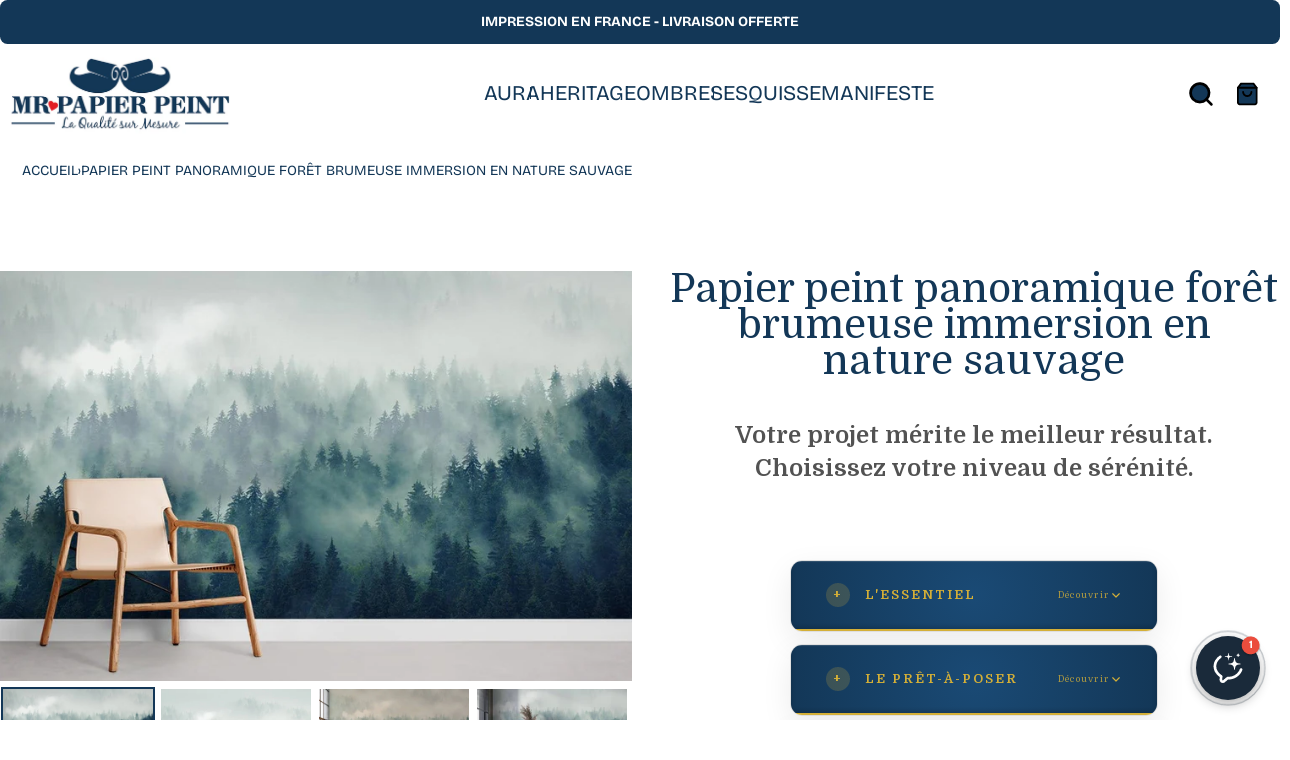

--- FILE ---
content_type: text/css
request_url: https://mr-papier-peint.com/cdn/shop/t/3/assets/base.css?v=112449541777907503171714850300
body_size: 39247
content:
*,:after,:before{-webkit-box-sizing:border-box;box-sizing:border-box}body{margin:0;scroll-behavior:smooth}img{image-rendering:-webkit-optimize-contrast}article,aside,body,button,details,figcaption,figure,footer,header,hgroup,input,main,menu,nav,section,select,textarea{-webkit-font-smoothing:antialiased;-webkit-text-size-adjust:100%}a{color:rgb(var(--color_links));background-color:#0000;text-decoration:none;-webkit-transition:color .1s ease-in,background-color .1s ease-in;-o-transition:color .1s ease-in,background-color .1s ease-in;transition:color .1s ease-in,background-color .1s ease-in}a:not(:has(>:not(span))){text-decoration:underline}a:focus,a:hover{color:var(--color_links_hover)}a[href^=tel]{display:inline;text-decoration:none}.bold,b,strong{font-weight:var(--font_body__weight_bold)}em,i{font-style:italic}small{font-size:80%}sub,sup{font-size:75%;line-height:0;position:relative;vertical-align:baseline}sup{top:calc(var(--body__size)*-.45)}@media only screen and (max-width:779px){sup{top:calc(var(--body_mob__size)*-.45)}}sub{bottom:0}img{max-width:100%;border:0}button,input,optgroup,select,textarea{color:inherit;font:inherit;margin:0}button[disabled],html input[disabled]{cursor:default}[type=button]::-moz-focus-inner,[type=reset]::-moz-focus-inner,[type=submit]::-moz-focus-inner,button::-moz-focus-inner{border-style:none;padding:0}[type=button]:-moz-focusring,[type=reset]:-moz-focusring,[type=submit]:-moz-focusring,button:-moz-focusring{outline:1px dotted ButtonText}input[type=search]{-webkit-appearance:none;-moz-appearance:none;appearance:none}table{width:100%;border-collapse:collapse;border-spacing:0}td,th{text-align:left;border:1px solid rgba(var(--color_primary),.6)}th{font-weight:var(--font_body__weight_bold)}@media only screen and (max-width:499px){.responsive-table thead{display:none}.responsive-table tr{display:block}.responsive-table td,.responsive-table th{display:block;text-align:right;padding:10px;margin:0}.responsive-table td:before{content:attr(data-label);float:left;text-align:center;font-size:14px;padding-right:10px}.responsive-table dd{-webkit-margin-start:0;margin-inline-start:0}}textarea{overflow:auto;-webkit-appearance:none;-moz-appearance:none;appearance:none}label{font-size:calc(var(--body__size)*.9);font-weight:var(--font_body__weight_bold);color:rgb(var(--color_text));text-transform:uppercase;margin-bottom:13px}::-webkit-search-cancel-button,body,button,input,select,textarea{font-size:var(--body__size);font-family:var(--font_body__stack);font-style:var(--font_body__style);font-weight:var(--font_body__weight);line-height:var(--body__line_height);letter-spacing:var(--body__letter_spacing);color:rgb(var(--color_text))}@media only screen and (max-width:779px){::-webkit-search-cancel-button,body,button,input,select,textarea{font-size:var(--body_mob__size);line-height:var(--body_mob__line_height);letter-spacing:var(--body_mob__letter_spacing)}}input[type=search]::-webkit-search-cancel-button{display:block;position:relative;-webkit-appearance:none;appearance:none;right:0;height:1em;width:1em;border-radius:50em;background:url(https://pro.fontawesome.com/releases/v5.10.0/svgs/solid/times-circle.svg) no-repeat 50% 50%;background-size:contain;opacity:.5}@media only screen and (max-width:779px){input,textarea{font-size:12px}}[tabindex="-1"]:focus{outline:0}.clearfix{zoom:1}.clearfix:after{content:"";display:table;clear:both}html:not(.no-js):not(.tab-outline) :focus{outline:0}.visibility-hidden{opacity:0!important;visibility:hidden!important}.icon__fallback-text,.visually-hidden{position:absolute!important;overflow:hidden;clip:rect(0 0 0 0);height:1px;width:1px;margin:-1px;padding:0;border:0}.js-focus-hidden:focus{outline:0}.skip-link:focus{clip:auto;width:auto;height:auto;margin:0;color:rgb(var(--color_text));background-color:rgb(var(--color_bg));padding:10px;z-index:10000;-webkit-transition:none;-o-transition:none;transition:none}body,html{background-color:rgb(var(--color_bg));max-width:100%;width:100%}.page-width{zoom:1;width:100%;margin:0 auto}.page-width:after{content:"";display:table;clear:both}section>.section-container>.page-width{border-radius:var(--radius)}@media only screen and (max-width:779px){section:has(+section>.section-container.md--pt-0)>.section-container.md--pb-0>.page-width{border-bottom-left-radius:0;border-bottom-right-radius:0}section:has(>.section-container.md--pb-0)+section>.section-container.md--pt-0>.page-width{border-bottom-left-radius:0;border-bottom-right-radius:0}}@media only screen and (min-width:780px){section:has(+section>.section-container.lu--pt-0)>.section-container.lu--pb-0>.page-width{border-bottom-left-radius:0;border-bottom-right-radius:0}section:has(>.section-container.lu--pb-0)+section>.section-container.lu--pt-0>.page-width{border-top-left-radius:0;border-top-right-radius:0}}@media only screen and (max-width:1400px){.page-width--max-1400{border-radius:0!important}}@media only screen and (max-width:1180px){.page-width--max-1180{border-radius:0!important}}@media only screen and (max-width:960px){.page-width--max-960{border-radius:0!important}}@media only screen and (max-width:780px){.page-width--max-780{border-radius:0!important}}@media only screen and (max-width:540px){.page-width--max-540{border-radius:0!important}}code,pre{font-family:Consolas,monospace;font-size:1em}pre{overflow:auto}html{overflow-x:hidden}html::-webkit-scrollbar{cursor:pointer;background:var(--color_scrollbar__background);width:5px}html::-webkit-scrollbar-thumb{cursor:pointer;border:solid 0 rgba(0,0,0,0);width:5px;-webkit-box-shadow:inset 0 0 0 1px var(--color_scrollbar__thumb),inset 0 0 0 6px var(--color_scrollbar__thumb);box-shadow:inset 0 0 0 1px var(--color_scrollbar__thumb),inset 0 0 0 6px var(--color_scrollbar__thumb)}html::-webkit-scrollbar-thumb:hover{-webkit-box-shadow:inset 0 0 0 1px var(--color_scrollbar__thumb_hover),inset 0 0 0 6px var(--color_scrollbar__thumb_hover);box-shadow:inset 0 0 0 1px var(--color_scrollbar__thumb_hover),inset 0 0 0 6px var(--color_scrollbar__thumb_hover)}.page-element{display:-webkit-box;display:-ms-flexbox;display:flex;-webkit-box-orient:vertical;-webkit-box-direction:normal;-ms-flex-direction:column;flex-direction:column}.page-element .main-content{height:100%;min-height:70vh}details,summary{list-style:none}summary{cursor:pointer;position:relative}summary::-webkit-details-marker,summary:before{display:none}.grid{zoom:1}.grid:after{content:"";display:table;clear:both}.grid{list-style:none;padding:0;margin:0 0 0 -20px}.grid__item{padding-left:20px;width:100%;-ms-flex-preferred-size:auto;flex-basis:auto}.grid__item[class*=--push]{position:relative}.grid-cols{display:grid}.grid-cols.gutters--fine{gap:1px}.grid-cols.gutters--medium{gap:15px}.grid-cols.gutters--thick{gap:30px}.grid-cols--2{grid-template-columns:repeat(2,1fr);--grid-cols:2}.grid-cols--4{grid-template-columns:repeat(4,1fr);--grid-cols:4}.grid-cols--6{grid-template-columns:repeat(6,1fr);--grid-cols:6}.grid-cols--8{grid-template-columns:repeat(8,1fr);--grid-cols:8}.grid-cols--10{grid-template-columns:repeat(10,1fr);--grid-cols:10}.grid-cols--12{grid-template-columns:repeat(12,1fr);--grid-cols:12}.grid-span-1{grid-column:span 1}.grid-span-2{grid-column:span 2}.grid-span-3{grid-column:span 3}.grid-span-4{grid-column:span 4}.grid-span-5{grid-column:span 5}.grid-span-6{grid-column:span 6}.grid-span-7{grid-column:span 7}.grid-span-8{grid-column:span 8}.grid-span-9{grid-column:span 9}.grid-span-10{grid-column:span 10}.grid-span-11{grid-column:span 11}.grid-span-12{grid-column:span 12}@media only screen and (max-width:779px){.md--grid-cols--2{grid-template-columns:repeat(2,1fr);--grid-cols:2}.md--grid-cols--4{grid-template-columns:repeat(4,1fr);--grid-cols:4}.md--grid-cols--6{grid-template-columns:repeat(6,1fr);--grid-cols:6}.md--grid-cols--8{grid-template-columns:repeat(8,1fr);--grid-cols:8}.md--grid-cols--10{grid-template-columns:repeat(10,1fr);--grid-cols:10}.md--grid-cols--12{grid-template-columns:repeat(12,1fr);--grid-cols:12}.md--grid-span-1{grid-column:span 1}.md--grid-span-2{grid-column:span 2}.md--grid-span-3{grid-column:span 3}.md--grid-span-4{grid-column:span 4}.md--grid-span-5{grid-column:span 5}.md--grid-span-6{grid-column:span 6}.md--grid-span-7{grid-column:span 7}.md--grid-span-8{grid-column:span 8}.md--grid-span-9{grid-column:span 9}.md--grid-span-10{grid-column:span 10}.md--grid-span-11{grid-column:span 11}.md--grid-span-12{grid-column:span 12}}@media only screen and (min-width:500px){.mu--grid-cols--2{grid-template-columns:repeat(2,1fr);--grid-cols:2}.mu--grid-cols--4{grid-template-columns:repeat(4,1fr);--grid-cols:4}.mu--grid-cols--6{grid-template-columns:repeat(6,1fr);--grid-cols:6}.mu--grid-cols--8{grid-template-columns:repeat(8,1fr);--grid-cols:8}.mu--grid-cols--10{grid-template-columns:repeat(10,1fr);--grid-cols:10}.mu--grid-cols--12{grid-template-columns:repeat(12,1fr);--grid-cols:12}.mu--grid-span-1{grid-column:span 1}.mu--grid-span-2{grid-column:span 2}.mu--grid-span-3{grid-column:span 3}.mu--grid-span-4{grid-column:span 4}.mu--grid-span-5{grid-column:span 5}.mu--grid-span-6{grid-column:span 6}.mu--grid-span-7{grid-column:span 7}.mu--grid-span-8{grid-column:span 8}.mu--grid-span-9{grid-column:span 9}.mu--grid-span-10{grid-column:span 10}.mu--grid-span-11{grid-column:span 11}.mu--grid-span-12{grid-column:span 12}}@media only screen and (min-width:780px){.lu--grid-cols--2{grid-template-columns:repeat(2,1fr);--grid-cols:2}.lu--grid-cols--4{grid-template-columns:repeat(4,1fr);--grid-cols:4}.lu--grid-cols--6{grid-template-columns:repeat(6,1fr);--grid-cols:6}.lu--grid-cols--8{grid-template-columns:repeat(8,1fr);--grid-cols:8}.lu--grid-cols--10{grid-template-columns:repeat(10,1fr);--grid-cols:10}.lu--grid-cols--12{grid-template-columns:repeat(12,1fr);--grid-cols:12}.lu--grid-span-1{grid-column:span 1}.lu--grid-span-2{grid-column:span 2}.lu--grid-span-3{grid-column:span 3}.lu--grid-span-4{grid-column:span 4}.lu--grid-span-5{grid-column:span 5}.lu--grid-span-6{grid-column:span 6}.lu--grid-span-7{grid-column:span 7}.lu--grid-span-8{grid-column:span 8}.lu--grid-span-9{grid-column:span 9}.lu--grid-span-10{grid-column:span 10}.lu--grid-span-11{grid-column:span 11}.lu--grid-span-12{grid-column:span 12}}.flex{display:-webkit-box;display:-ms-flexbox;display:flex}.inline-flex{display:-webkit-inline-box;display:-ms-inline-flexbox;display:inline-flex;-ms-flex-wrap:wrap;flex-wrap:wrap;width:100%;-webkit-box-orient:horizontal;-webkit-box-direction:normal;-ms-flex-direction:row;flex-direction:row}.flex__auto{-webkit-box-flex:1;-ms-flex:1 1 auto;flex:1 1 auto}.flex__fill{-webkit-box-flex:1;-ms-flex:1 0 0%;flex:1 0 0%}.flex--row{-webkit-box-orient:horizontal;-webkit-box-direction:normal;-ms-flex-direction:row;flex-direction:row}.flex--row-reverse{-webkit-box-orient:horizontal;-webkit-box-direction:reverse;-ms-flex-direction:row-reverse;flex-direction:row-reverse}.flex--column{-webkit-box-orient:vertical;-webkit-box-direction:normal;-ms-flex-direction:column;flex-direction:column}.flex--column-reverse{-webkit-box-orient:vertical;-webkit-box-direction:reverse;-ms-flex-direction:column-reverse;flex-direction:column-reverse}.flex--grid{margin:0 -10px;-ms-flex-wrap:wrap;flex-wrap:wrap}@media only screen and (max-width:499px){.flex--grid{margin:0}}.flex--grid>.flex__item{padding:10px}.flex-justify--left{-webkit-box-pack:start;-ms-flex-pack:start;justify-content:flex-start}.flex-justify--center{-webkit-box-pack:center;-ms-flex-pack:center;justify-content:center}.flex-justify--right{-webkit-box-pack:end;-ms-flex-pack:end;justify-content:flex-end}.flex-justify--space-between{-webkit-box-pack:justify;-ms-flex-pack:justify;justify-content:space-between}.flex-justify--space-evenly{-webkit-box-pack:space-evenly;-ms-flex-pack:space-evenly;justify-content:space-evenly}.flex-align--left,.flex-align--start{-webkit-box-align:start;-ms-flex-align:start;align-items:flex-start}.flex-align--center{-webkit-box-align:center;-ms-flex-align:center;align-items:center}.flex-align--end,.flex-align--right{-webkit-box-align:end;-ms-flex-align:end;align-items:flex-end}.flex-align--stretch{-webkit-box-align:stretch;-ms-flex-align:stretch;align-items:stretch}@media only screen and (max-width:779px){.md--flex--row{-webkit-box-orient:horizontal;-webkit-box-direction:normal;-ms-flex-direction:row;flex-direction:row}.md--flex--row-reverse{-webkit-box-orient:horizontal;-webkit-box-direction:reverse;-ms-flex-direction:row-reverse;flex-direction:row-reverse}.md--flex--column{-webkit-box-orient:vertical;-webkit-box-direction:normal;-ms-flex-direction:column;flex-direction:column}.md--flex--column-reverse{-webkit-box-orient:vertical;-webkit-box-direction:reverse;-ms-flex-direction:column-reverse;flex-direction:column-reverse}.md--flex-justify--left{-webkit-box-pack:start;-ms-flex-pack:start;justify-content:flex-start}.md--flex-justify--center{-webkit-box-pack:center;-ms-flex-pack:center;justify-content:center}.md--flex-justify--right{-webkit-box-pack:end;-ms-flex-pack:end;justify-content:flex-end}.md--flex-justify--space-between{-webkit-box-pack:justify;-ms-flex-pack:justify;justify-content:space-between}.md--flex-justify--space-evenly{-webkit-box-pack:space-evenly;-ms-flex-pack:space-evenly;justify-content:space-evenly}.md--flex-align--left,.md--flex-align--start{-webkit-box-align:start;-ms-flex-align:start;align-items:flex-start}.md--flex-align--center{-webkit-box-align:center;-ms-flex-align:center;align-items:center}.md--flex-align--end,.md--flex-align--right{-webkit-box-align:end;-ms-flex-align:end;align-items:flex-end}.md--flex-align--stretch{-webkit-box-align:stretch;-ms-flex-align:stretch;align-items:stretch}}@media only screen and (max-width:499px){.s--flex--row{-webkit-box-orient:horizontal;-webkit-box-direction:normal;-ms-flex-direction:row;flex-direction:row}.s--flex--row-reverse{-webkit-box-orient:horizontal;-webkit-box-direction:reverse;-ms-flex-direction:row-reverse;flex-direction:row-reverse}.s--flex--column{-webkit-box-orient:vertical;-webkit-box-direction:normal;-ms-flex-direction:column;flex-direction:column}.s--flex--column-reverse{-webkit-box-orient:vertical;-webkit-box-direction:reverse;-ms-flex-direction:column-reverse;flex-direction:column-reverse}.s--flex-justify--left{-webkit-box-pack:start;-ms-flex-pack:start;justify-content:flex-start}.s--flex-justify--center{-webkit-box-pack:center;-ms-flex-pack:center;justify-content:center}.s--flex-justify--right{-webkit-box-pack:end;-ms-flex-pack:end;justify-content:flex-end}.s--flex-justify--space-between{-webkit-box-pack:justify;-ms-flex-pack:justify;justify-content:space-between}.s--flex-justify--space-evenly{-webkit-box-pack:space-evenly;-ms-flex-pack:space-evenly;justify-content:space-evenly}.s--flex-align--left,.s--flex-align--start{-webkit-box-align:start;-ms-flex-align:start;align-items:flex-start}.s--flex-align--center{-webkit-box-align:center;-ms-flex-align:center;align-items:center}.s--flex-align--end,.s--flex-align--right{-webkit-box-align:end;-ms-flex-align:end;align-items:flex-end}.s--flex-align--stretch{-webkit-box-align:stretch;-ms-flex-align:stretch;align-items:stretch}.s--inline-flex{display:-webkit-inline-box;display:-ms-inline-flexbox;display:inline-flex;-ms-flex-wrap:wrap;flex-wrap:wrap;width:100%;-webkit-box-orient:horizontal;-webkit-box-direction:normal;-ms-flex-direction:row;flex-direction:row}}.flex--no-gutter{margin:0}.flex--no-gutter>.flex__item{padding:0}.align--top-middle{text-align:center}.align--top-right{text-align:right}.align--middle-left{-ms-flex-item-align:center;align-self:center}.align--center{-ms-flex-item-align:center;align-self:center;text-align:center}.align--middle-right{-ms-flex-item-align:center;align-self:center;text-align:right}.align--bottom-left{-ms-flex-item-align:end;align-self:flex-end}.align--bottom-middle{-ms-flex-item-align:end;align-self:flex-end;text-align:center}.align--bottom-right{-ms-flex-item-align:end;align-self:flex-end;text-align:right}.no-js:not(html){display:none}.no-js .no-js:not(html){display:block}.one-whole{width:100%;max-width:100%;-webkit-box-flex:0;-ms-flex:0 1 100%;flex:0 1 100%}.one-half{width:50%;max-width:50%;-webkit-box-flex:0;-ms-flex:0 1 50%;flex:0 1 50%}.one-third{width:33.3333333333%;max-width:33.3333333333%;-webkit-box-flex:0;-ms-flex:0 1 33.3333333333%;flex:0 1 33.3333333333%}.two-thirds{width:66.6666666667%;max-width:66.6666666667%;-webkit-box-flex:0;-ms-flex:0 1 66.6666666667%;flex:0 1 66.6666666667%}.one-quarter{width:25%;max-width:25%;-webkit-box-flex:0;-ms-flex:0 1 25%;flex:0 1 25%}.two-quarters{width:50%;max-width:50%;-webkit-box-flex:0;-ms-flex:0 1 50%;flex:0 1 50%}.three-quarters{width:75%;max-width:75%;-webkit-box-flex:0;-ms-flex:0 1 75%;flex:0 1 75%}.one-fifth{width:20%;max-width:20%;-webkit-box-flex:0;-ms-flex:0 1 20%;flex:0 1 20%}.two-fifths{width:40%;max-width:40%;-webkit-box-flex:0;-ms-flex:0 1 40%;flex:0 1 40%}.three-fifths{width:60%;max-width:60%;-webkit-box-flex:0;-ms-flex:0 1 60%;flex:0 1 60%}.four-fifths{width:80%;max-width:80%;-webkit-box-flex:0;-ms-flex:0 1 80%;flex:0 1 80%}.one-sixth{width:16.6666666667%;max-width:16.6666666667%;-webkit-box-flex:0;-ms-flex:0 1 16.6666666667%;flex:0 1 16.6666666667%}.two-sixths{width:33.3333333333%;max-width:33.3333333333%;-webkit-box-flex:0;-ms-flex:0 1 33.3333333333%;flex:0 1 33.3333333333%}.three-sixths{width:50%;max-width:50%;-webkit-box-flex:0;-ms-flex:0 1 50%;flex:0 1 50%}.four-sixths{width:66.6666666667%;max-width:66.6666666667%;-webkit-box-flex:0;-ms-flex:0 1 66.6666666667%;flex:0 1 66.6666666667%}.five-sixths{width:83.3333333333%;max-width:83.3333333333%;-webkit-box-flex:0;-ms-flex:0 1 83.3333333333%;flex:0 1 83.3333333333%}.one-seventh{width:14.2857142857%;max-width:14.2857142857%;-webkit-box-flex:0;-ms-flex:0 1 14.2857142857%;flex:0 1 14.2857142857%}.one-eighth{width:12.5%;max-width:12.5%;-webkit-box-flex:0;-ms-flex:0 1 12.5%;flex:0 1 12.5%}.two-eighths{width:25%;max-width:25%;-webkit-box-flex:0;-ms-flex:0 1 25%;flex:0 1 25%}.three-eighths{width:37.5%;max-width:37.5%;-webkit-box-flex:0;-ms-flex:0 1 37.5%;flex:0 1 37.5%}.four-eighths{width:50%;max-width:50%;-webkit-box-flex:0;-ms-flex:0 1 50%;flex:0 1 50%}.five-eighths{width:62.5%;max-width:62.5%;-webkit-box-flex:0;-ms-flex:0 1 62.5%;flex:0 1 62.5%}.six-eighths{width:75%;max-width:75%;-webkit-box-flex:0;-ms-flex:0 1 75%;flex:0 1 75%}.seven-eighths{width:87.5%;max-width:87.5%;-webkit-box-flex:0;-ms-flex:0 1 87.5%;flex:0 1 87.5%}.one-tenth{width:10%;max-width:10%;-webkit-box-flex:0;-ms-flex:0 1 10%;flex:0 1 10%}.two-tenths{width:20%;max-width:20%;-webkit-box-flex:0;-ms-flex:0 1 20%;flex:0 1 20%}.three-tenths{width:30%;max-width:30%;-webkit-box-flex:0;-ms-flex:0 1 30%;flex:0 1 30%}.four-tenths{width:40%;max-width:40%;-webkit-box-flex:0;-ms-flex:0 1 40%;flex:0 1 40%}.five-tenths{width:50%;max-width:50%;-webkit-box-flex:0;-ms-flex:0 1 50%;flex:0 1 50%}.six-tenths{width:60%;max-width:60%;-webkit-box-flex:0;-ms-flex:0 1 60%;flex:0 1 60%}.seven-tenths{width:70%;max-width:70%;-webkit-box-flex:0;-ms-flex:0 1 70%;flex:0 1 70%}.eight-tenths{width:80%;max-width:80%;-webkit-box-flex:0;-ms-flex:0 1 80%;flex:0 1 80%}.nine-tenths{width:90%;max-width:90%;-webkit-box-flex:0;-ms-flex:0 1 90%;flex:0 1 90%}.show{display:block!important}.hide{display:none!important}.text-left{text-align:left!important}.text-right{text-align:right!important}.text-center{text-align:center!important}.p-0{padding:0!important}.p-5{padding:5px!important}.p-10{padding:10px!important}.p-15{padding:15px!important}.p-20{padding:20px!important}.p-25{padding:25px!important}.p-30{padding:30px!important}.p-35{padding:35px!important}.p-40{padding:40px!important}.p-45{padding:45px!important}.p-50{padding:50px!important}.p-mob-0{padding:0!important}.p-mob-5{padding:5px!important}.p-mob-10{padding:10px!important}.p-mob-15{padding:15px!important}.p-mob-20{padding:20px!important}.p-mob-25{padding:25px!important}.p-mob-30{padding:30px!important}.p-mob-35{padding:35px!important}.p-mob-40{padding:40px!important}.p-mob-45{padding:45px!important}.p-mob-50{padding:50px!important}.ps-0{padding-inline:0!important}.ps-5{padding-inline:5px!important}.ps-10{padding-inline:10px!important}.ps-15{padding-inline:15px!important}.ps-20{padding-inline:20px!important}.ps-25{padding-inline:25px!important}.ps-30{padding-inline:30px!important}.ps-35{padding-inline:35px!important}.ps-40{padding-inline:40px!important}.ps-45{padding-inline:45px!important}.ps-50{padding-inline:50px!important}.ps-mob-0{padding-inline:0!important}.ps-mob-5{padding-inline:5px!important}.ps-mob-10{padding-inline:10px!important}.ps-mob-15{padding-inline:15px!important}.ps-mob-20{padding-inline:20px!important}.ps-mob-25{padding-inline:25px!important}.ps-mob-30{padding-inline:30px!important}.ps-mob-35{padding-inline:35px!important}.ps-mob-40{padding-inline:40px!important}.ps-mob-45{padding-inline:45px!important}.ps-mob-50{padding-inline:50px!important}.pt-0{padding-top:0!important}.pt-5{padding-top:5px!important}.pt-10{padding-top:10px!important}.pt-15{padding-top:15px!important}.pt-20{padding-top:20px!important}.pt-25{padding-top:25px!important}.pt-30{padding-top:30px!important}.pt-35{padding-top:35px!important}.pt-40{padding-top:40px!important}.pt-45{padding-top:45px!important}.pt-50{padding-top:50px!important}.pb-0{padding-bottom:0!important}.pb-5{padding-bottom:5px!important}.pb-10{padding-bottom:10px!important}.pb-15{padding-bottom:15px!important}.pb-20{padding-bottom:20px!important}.pb-25{padding-bottom:25px!important}.pb-30{padding-bottom:30px!important}.pb-35{padding-bottom:35px!important}.pb-40{padding-bottom:40px!important}.pb-45{padding-bottom:45px!important}.pb-50{padding-bottom:50px!important}.pt-mob-0{padding-top:0!important}.pt-mob-5{padding-top:5px!important}.pt-mob-10{padding-top:10px!important}.pt-mob-15{padding-top:15px!important}.pt-mob-20{padding-top:20px!important}.pt-mob-25{padding-top:25px!important}.pt-mob-30{padding-top:30px!important}.pt-mob-35{padding-top:35px!important}.pt-mob-40{padding-top:40px!important}.pt-mob-45{padding-top:45px!important}.pt-mob-50{padding-top:50px!important}.pb-mob-0{padding-bottom:0!important}.pb-mob-5{padding-bottom:5px!important}.pb-mob-10{padding-bottom:10px!important}.pb-mob-15{padding-bottom:15px!important}.pb-mob-20{padding-bottom:20px!important}.pb-mob-25{padding-bottom:25px!important}.pb-mob-30{padding-bottom:30px!important}.pb-mob-35{padding-bottom:35px!important}.pb-mob-40{padding-bottom:40px!important}.pb-mob-45{padding-bottom:45px!important}.pb-mob-50{padding-bottom:50px!important}@media only screen and (max-width:499px){.s--one-whole{width:100%;max-width:100%;-webkit-box-flex:0;-ms-flex:0 1 100%;flex:0 1 100%}.s--one-half{width:50%;max-width:50%;-webkit-box-flex:0;-ms-flex:0 1 50%;flex:0 1 50%}.s--one-third{width:33.3333333333%;max-width:33.3333333333%;-webkit-box-flex:0;-ms-flex:0 1 33.3333333333%;flex:0 1 33.3333333333%}.s--two-thirds{width:66.6666666667%;max-width:66.6666666667%;-webkit-box-flex:0;-ms-flex:0 1 66.6666666667%;flex:0 1 66.6666666667%}.s--one-quarter{width:25%;max-width:25%;-webkit-box-flex:0;-ms-flex:0 1 25%;flex:0 1 25%}.s--two-quarters{width:50%;max-width:50%;-webkit-box-flex:0;-ms-flex:0 1 50%;flex:0 1 50%}.s--three-quarters{width:75%;max-width:75%;-webkit-box-flex:0;-ms-flex:0 1 75%;flex:0 1 75%}.s--one-fifth{width:20%;max-width:20%;-webkit-box-flex:0;-ms-flex:0 1 20%;flex:0 1 20%}.s--two-fifths{width:40%;max-width:40%;-webkit-box-flex:0;-ms-flex:0 1 40%;flex:0 1 40%}.s--three-fifths{width:60%;max-width:60%;-webkit-box-flex:0;-ms-flex:0 1 60%;flex:0 1 60%}.s--four-fifths{width:80%;max-width:80%;-webkit-box-flex:0;-ms-flex:0 1 80%;flex:0 1 80%}.s--one-sixth{width:16.6666666667%;max-width:16.6666666667%;-webkit-box-flex:0;-ms-flex:0 1 16.6666666667%;flex:0 1 16.6666666667%}.s--two-sixths{width:33.3333333333%;max-width:33.3333333333%;-webkit-box-flex:0;-ms-flex:0 1 33.3333333333%;flex:0 1 33.3333333333%}.s--three-sixths{width:50%;max-width:50%;-webkit-box-flex:0;-ms-flex:0 1 50%;flex:0 1 50%}.s--four-sixths{width:66.6666666667%;max-width:66.6666666667%;-webkit-box-flex:0;-ms-flex:0 1 66.6666666667%;flex:0 1 66.6666666667%}.s--five-sixths{width:83.3333333333%;max-width:83.3333333333%;-webkit-box-flex:0;-ms-flex:0 1 83.3333333333%;flex:0 1 83.3333333333%}.s--one-seventh{width:14.2857142857%;max-width:14.2857142857%;-webkit-box-flex:0;-ms-flex:0 1 14.2857142857%;flex:0 1 14.2857142857%}.s--one-eighth{width:12.5%;max-width:12.5%;-webkit-box-flex:0;-ms-flex:0 1 12.5%;flex:0 1 12.5%}.s--two-eighths{width:25%;max-width:25%;-webkit-box-flex:0;-ms-flex:0 1 25%;flex:0 1 25%}.s--three-eighths{width:37.5%;max-width:37.5%;-webkit-box-flex:0;-ms-flex:0 1 37.5%;flex:0 1 37.5%}.s--four-eighths{width:50%;max-width:50%;-webkit-box-flex:0;-ms-flex:0 1 50%;flex:0 1 50%}.s--five-eighths{width:62.5%;max-width:62.5%;-webkit-box-flex:0;-ms-flex:0 1 62.5%;flex:0 1 62.5%}.s--six-eighths{width:75%;max-width:75%;-webkit-box-flex:0;-ms-flex:0 1 75%;flex:0 1 75%}.s--seven-eighths{width:87.5%;max-width:87.5%;-webkit-box-flex:0;-ms-flex:0 1 87.5%;flex:0 1 87.5%}.s--one-tenth{width:10%;max-width:10%;-webkit-box-flex:0;-ms-flex:0 1 10%;flex:0 1 10%}.s--two-tenths{width:20%;max-width:20%;-webkit-box-flex:0;-ms-flex:0 1 20%;flex:0 1 20%}.s--three-tenths{width:30%;max-width:30%;-webkit-box-flex:0;-ms-flex:0 1 30%;flex:0 1 30%}.s--four-tenths{width:40%;max-width:40%;-webkit-box-flex:0;-ms-flex:0 1 40%;flex:0 1 40%}.s--five-tenths{width:50%;max-width:50%;-webkit-box-flex:0;-ms-flex:0 1 50%;flex:0 1 50%}.s--six-tenths{width:60%;max-width:60%;-webkit-box-flex:0;-ms-flex:0 1 60%;flex:0 1 60%}.s--seven-tenths{width:70%;max-width:70%;-webkit-box-flex:0;-ms-flex:0 1 70%;flex:0 1 70%}.s--eight-tenths{width:80%;max-width:80%;-webkit-box-flex:0;-ms-flex:0 1 80%;flex:0 1 80%}.s--nine-tenths{width:90%;max-width:90%;-webkit-box-flex:0;-ms-flex:0 1 90%;flex:0 1 90%}.s--show{display:block!important}.s--hide{display:none!important}.s--text-left{text-align:left!important}.s--text-right{text-align:right!important}.s--text-center{text-align:center!important}.s--push-one-sixth{margin-left:16.6666666667%}.s--push-one-eighth{margin-left:12.5%}}@media only screen and (min-width:500px){.mu--one-whole{width:100%;max-width:100%;-webkit-box-flex:0;-ms-flex:0 1 100%;flex:0 1 100%}.mu--one-half{width:50%;max-width:50%;-webkit-box-flex:0;-ms-flex:0 1 50%;flex:0 1 50%}.mu--one-third{width:33.3333333333%;max-width:33.3333333333%;-webkit-box-flex:0;-ms-flex:0 1 33.3333333333%;flex:0 1 33.3333333333%}.mu--two-thirds{width:66.6666666667%;max-width:66.6666666667%;-webkit-box-flex:0;-ms-flex:0 1 66.6666666667%;flex:0 1 66.6666666667%}.mu--one-quarter{width:25%;max-width:25%;-webkit-box-flex:0;-ms-flex:0 1 25%;flex:0 1 25%}.mu--two-quarters{width:50%;max-width:50%;-webkit-box-flex:0;-ms-flex:0 1 50%;flex:0 1 50%}.mu--three-quarters{width:75%;max-width:75%;-webkit-box-flex:0;-ms-flex:0 1 75%;flex:0 1 75%}.mu--one-fifth{width:20%;max-width:20%;-webkit-box-flex:0;-ms-flex:0 1 20%;flex:0 1 20%}.mu--two-fifths{width:40%;max-width:40%;-webkit-box-flex:0;-ms-flex:0 1 40%;flex:0 1 40%}.mu--three-fifths{width:60%;max-width:60%;-webkit-box-flex:0;-ms-flex:0 1 60%;flex:0 1 60%}.mu--four-fifths{width:80%;max-width:80%;-webkit-box-flex:0;-ms-flex:0 1 80%;flex:0 1 80%}.mu--one-sixth{width:16.6666666667%;max-width:16.6666666667%;-webkit-box-flex:0;-ms-flex:0 1 16.6666666667%;flex:0 1 16.6666666667%}.mu--two-sixths{width:33.3333333333%;max-width:33.3333333333%;-webkit-box-flex:0;-ms-flex:0 1 33.3333333333%;flex:0 1 33.3333333333%}.mu--three-sixths{width:50%;max-width:50%;-webkit-box-flex:0;-ms-flex:0 1 50%;flex:0 1 50%}.mu--four-sixths{width:66.6666666667%;max-width:66.6666666667%;-webkit-box-flex:0;-ms-flex:0 1 66.6666666667%;flex:0 1 66.6666666667%}.mu--five-sixths{width:83.3333333333%;max-width:83.3333333333%;-webkit-box-flex:0;-ms-flex:0 1 83.3333333333%;flex:0 1 83.3333333333%}.mu--one-seventh{width:14.2857142857%;max-width:14.2857142857%;-webkit-box-flex:0;-ms-flex:0 1 14.2857142857%;flex:0 1 14.2857142857%}.mu--one-eighth{width:12.5%;max-width:12.5%;-webkit-box-flex:0;-ms-flex:0 1 12.5%;flex:0 1 12.5%}.mu--two-eighths{width:25%;max-width:25%;-webkit-box-flex:0;-ms-flex:0 1 25%;flex:0 1 25%}.mu--three-eighths{width:37.5%;max-width:37.5%;-webkit-box-flex:0;-ms-flex:0 1 37.5%;flex:0 1 37.5%}.mu--four-eighths{width:50%;max-width:50%;-webkit-box-flex:0;-ms-flex:0 1 50%;flex:0 1 50%}.mu--five-eighths{width:62.5%;max-width:62.5%;-webkit-box-flex:0;-ms-flex:0 1 62.5%;flex:0 1 62.5%}.mu--six-eighths{width:75%;max-width:75%;-webkit-box-flex:0;-ms-flex:0 1 75%;flex:0 1 75%}.mu--seven-eighths{width:87.5%;max-width:87.5%;-webkit-box-flex:0;-ms-flex:0 1 87.5%;flex:0 1 87.5%}.mu--one-tenth{width:10%;max-width:10%;-webkit-box-flex:0;-ms-flex:0 1 10%;flex:0 1 10%}.mu--two-tenths{width:20%;max-width:20%;-webkit-box-flex:0;-ms-flex:0 1 20%;flex:0 1 20%}.mu--three-tenths{width:30%;max-width:30%;-webkit-box-flex:0;-ms-flex:0 1 30%;flex:0 1 30%}.mu--four-tenths{width:40%;max-width:40%;-webkit-box-flex:0;-ms-flex:0 1 40%;flex:0 1 40%}.mu--five-tenths{width:50%;max-width:50%;-webkit-box-flex:0;-ms-flex:0 1 50%;flex:0 1 50%}.mu--six-tenths{width:60%;max-width:60%;-webkit-box-flex:0;-ms-flex:0 1 60%;flex:0 1 60%}.mu--seven-tenths{width:70%;max-width:70%;-webkit-box-flex:0;-ms-flex:0 1 70%;flex:0 1 70%}.mu--eight-tenths{width:80%;max-width:80%;-webkit-box-flex:0;-ms-flex:0 1 80%;flex:0 1 80%}.mu--nine-tenths{width:90%;max-width:90%;-webkit-box-flex:0;-ms-flex:0 1 90%;flex:0 1 90%}.mu--show{display:block!important}.mu--hide{display:none!important}.mu--text-left{text-align:left!important}.mu--text-right{text-align:right!important}.mu--text-center{text-align:center!important}.mu--push-one-sixth{margin-left:16.6666666667%}.mu--push-one-eighth{margin-left:12.5%}}@media only screen and (max-width:779px){.md--one-whole{width:100%;max-width:100%;-webkit-box-flex:0;-ms-flex:0 1 100%;flex:0 1 100%}.md--one-half{width:50%;max-width:50%;-webkit-box-flex:0;-ms-flex:0 1 50%;flex:0 1 50%}.md--one-third{width:33.3333333333%;max-width:33.3333333333%;-webkit-box-flex:0;-ms-flex:0 1 33.3333333333%;flex:0 1 33.3333333333%}.md--two-thirds{width:66.6666666667%;max-width:66.6666666667%;-webkit-box-flex:0;-ms-flex:0 1 66.6666666667%;flex:0 1 66.6666666667%}.md--one-quarter{width:25%;max-width:25%;-webkit-box-flex:0;-ms-flex:0 1 25%;flex:0 1 25%}.md--two-quarters{width:50%;max-width:50%;-webkit-box-flex:0;-ms-flex:0 1 50%;flex:0 1 50%}.md--three-quarters{width:75%;max-width:75%;-webkit-box-flex:0;-ms-flex:0 1 75%;flex:0 1 75%}.md--one-fifth{width:20%;max-width:20%;-webkit-box-flex:0;-ms-flex:0 1 20%;flex:0 1 20%}.md--two-fifths{width:40%;max-width:40%;-webkit-box-flex:0;-ms-flex:0 1 40%;flex:0 1 40%}.md--three-fifths{width:60%;max-width:60%;-webkit-box-flex:0;-ms-flex:0 1 60%;flex:0 1 60%}.md--four-fifths{width:80%;max-width:80%;-webkit-box-flex:0;-ms-flex:0 1 80%;flex:0 1 80%}.md--one-sixth{width:16.6666666667%;max-width:16.6666666667%;-webkit-box-flex:0;-ms-flex:0 1 16.6666666667%;flex:0 1 16.6666666667%}.md--two-sixths{width:33.3333333333%;max-width:33.3333333333%;-webkit-box-flex:0;-ms-flex:0 1 33.3333333333%;flex:0 1 33.3333333333%}.md--three-sixths{width:50%;max-width:50%;-webkit-box-flex:0;-ms-flex:0 1 50%;flex:0 1 50%}.md--four-sixths{width:66.6666666667%;max-width:66.6666666667%;-webkit-box-flex:0;-ms-flex:0 1 66.6666666667%;flex:0 1 66.6666666667%}.md--five-sixths{width:83.3333333333%;max-width:83.3333333333%;-webkit-box-flex:0;-ms-flex:0 1 83.3333333333%;flex:0 1 83.3333333333%}.md--one-seventh{width:14.2857142857%;max-width:14.2857142857%;-webkit-box-flex:0;-ms-flex:0 1 14.2857142857%;flex:0 1 14.2857142857%}.md--one-eighth{width:12.5%;max-width:12.5%;-webkit-box-flex:0;-ms-flex:0 1 12.5%;flex:0 1 12.5%}.md--two-eighths{width:25%;max-width:25%;-webkit-box-flex:0;-ms-flex:0 1 25%;flex:0 1 25%}.md--three-eighths{width:37.5%;max-width:37.5%;-webkit-box-flex:0;-ms-flex:0 1 37.5%;flex:0 1 37.5%}.md--four-eighths{width:50%;max-width:50%;-webkit-box-flex:0;-ms-flex:0 1 50%;flex:0 1 50%}.md--five-eighths{width:62.5%;max-width:62.5%;-webkit-box-flex:0;-ms-flex:0 1 62.5%;flex:0 1 62.5%}.md--six-eighths{width:75%;max-width:75%;-webkit-box-flex:0;-ms-flex:0 1 75%;flex:0 1 75%}.md--seven-eighths{width:87.5%;max-width:87.5%;-webkit-box-flex:0;-ms-flex:0 1 87.5%;flex:0 1 87.5%}.md--one-tenth{width:10%;max-width:10%;-webkit-box-flex:0;-ms-flex:0 1 10%;flex:0 1 10%}.md--two-tenths{width:20%;max-width:20%;-webkit-box-flex:0;-ms-flex:0 1 20%;flex:0 1 20%}.md--three-tenths{width:30%;max-width:30%;-webkit-box-flex:0;-ms-flex:0 1 30%;flex:0 1 30%}.md--four-tenths{width:40%;max-width:40%;-webkit-box-flex:0;-ms-flex:0 1 40%;flex:0 1 40%}.md--five-tenths{width:50%;max-width:50%;-webkit-box-flex:0;-ms-flex:0 1 50%;flex:0 1 50%}.md--six-tenths{width:60%;max-width:60%;-webkit-box-flex:0;-ms-flex:0 1 60%;flex:0 1 60%}.md--seven-tenths{width:70%;max-width:70%;-webkit-box-flex:0;-ms-flex:0 1 70%;flex:0 1 70%}.md--eight-tenths{width:80%;max-width:80%;-webkit-box-flex:0;-ms-flex:0 1 80%;flex:0 1 80%}.md--nine-tenths{width:90%;max-width:90%;-webkit-box-flex:0;-ms-flex:0 1 90%;flex:0 1 90%}.md--show{display:block!important}.md--hide{display:none!important}.md--text-left{text-align:left!important}.md--text-right{text-align:right!important}.md--text-center{text-align:center!important}.md--push-one-sixth{margin-left:16.6666666667%}.md--push-one-eighth{margin-left:12.5%}}@media only screen and (max-width:1199px){.ld--one-whole{width:100%;max-width:100%;-webkit-box-flex:0;-ms-flex:0 1 100%;flex:0 1 100%}.ld--one-half{width:50%;max-width:50%;-webkit-box-flex:0;-ms-flex:0 1 50%;flex:0 1 50%}.ld--one-third{width:33.3333333333%;max-width:33.3333333333%;-webkit-box-flex:0;-ms-flex:0 1 33.3333333333%;flex:0 1 33.3333333333%}.ld--two-thirds{width:66.6666666667%;max-width:66.6666666667%;-webkit-box-flex:0;-ms-flex:0 1 66.6666666667%;flex:0 1 66.6666666667%}.ld--one-quarter{width:25%;max-width:25%;-webkit-box-flex:0;-ms-flex:0 1 25%;flex:0 1 25%}.ld--two-quarters{width:50%;max-width:50%;-webkit-box-flex:0;-ms-flex:0 1 50%;flex:0 1 50%}.ld--three-quarters{width:75%;max-width:75%;-webkit-box-flex:0;-ms-flex:0 1 75%;flex:0 1 75%}.ld--one-fifth{width:20%;max-width:20%;-webkit-box-flex:0;-ms-flex:0 1 20%;flex:0 1 20%}.ld--two-fifths{width:40%;max-width:40%;-webkit-box-flex:0;-ms-flex:0 1 40%;flex:0 1 40%}.ld--three-fifths{width:60%;max-width:60%;-webkit-box-flex:0;-ms-flex:0 1 60%;flex:0 1 60%}.ld--four-fifths{width:80%;max-width:80%;-webkit-box-flex:0;-ms-flex:0 1 80%;flex:0 1 80%}.ld--one-sixth{width:16.6666666667%;max-width:16.6666666667%;-webkit-box-flex:0;-ms-flex:0 1 16.6666666667%;flex:0 1 16.6666666667%}.ld--two-sixths{width:33.3333333333%;max-width:33.3333333333%;-webkit-box-flex:0;-ms-flex:0 1 33.3333333333%;flex:0 1 33.3333333333%}.ld--three-sixths{width:50%;max-width:50%;-webkit-box-flex:0;-ms-flex:0 1 50%;flex:0 1 50%}.ld--four-sixths{width:66.6666666667%;max-width:66.6666666667%;-webkit-box-flex:0;-ms-flex:0 1 66.6666666667%;flex:0 1 66.6666666667%}.ld--five-sixths{width:83.3333333333%;max-width:83.3333333333%;-webkit-box-flex:0;-ms-flex:0 1 83.3333333333%;flex:0 1 83.3333333333%}.ld--one-seventh{width:14.2857142857%;max-width:14.2857142857%;-webkit-box-flex:0;-ms-flex:0 1 14.2857142857%;flex:0 1 14.2857142857%}.ld--one-eighth{width:12.5%;max-width:12.5%;-webkit-box-flex:0;-ms-flex:0 1 12.5%;flex:0 1 12.5%}.ld--two-eighths{width:25%;max-width:25%;-webkit-box-flex:0;-ms-flex:0 1 25%;flex:0 1 25%}.ld--three-eighths{width:37.5%;max-width:37.5%;-webkit-box-flex:0;-ms-flex:0 1 37.5%;flex:0 1 37.5%}.ld--four-eighths{width:50%;max-width:50%;-webkit-box-flex:0;-ms-flex:0 1 50%;flex:0 1 50%}.ld--five-eighths{width:62.5%;max-width:62.5%;-webkit-box-flex:0;-ms-flex:0 1 62.5%;flex:0 1 62.5%}.ld--six-eighths{width:75%;max-width:75%;-webkit-box-flex:0;-ms-flex:0 1 75%;flex:0 1 75%}.ld--seven-eighths{width:87.5%;max-width:87.5%;-webkit-box-flex:0;-ms-flex:0 1 87.5%;flex:0 1 87.5%}.ld--one-tenth{width:10%;max-width:10%;-webkit-box-flex:0;-ms-flex:0 1 10%;flex:0 1 10%}.ld--two-tenths{width:20%;max-width:20%;-webkit-box-flex:0;-ms-flex:0 1 20%;flex:0 1 20%}.ld--three-tenths{width:30%;max-width:30%;-webkit-box-flex:0;-ms-flex:0 1 30%;flex:0 1 30%}.ld--four-tenths{width:40%;max-width:40%;-webkit-box-flex:0;-ms-flex:0 1 40%;flex:0 1 40%}.ld--five-tenths{width:50%;max-width:50%;-webkit-box-flex:0;-ms-flex:0 1 50%;flex:0 1 50%}.ld--six-tenths{width:60%;max-width:60%;-webkit-box-flex:0;-ms-flex:0 1 60%;flex:0 1 60%}.ld--seven-tenths{width:70%;max-width:70%;-webkit-box-flex:0;-ms-flex:0 1 70%;flex:0 1 70%}.ld--eight-tenths{width:80%;max-width:80%;-webkit-box-flex:0;-ms-flex:0 1 80%;flex:0 1 80%}.ld--nine-tenths{width:90%;max-width:90%;-webkit-box-flex:0;-ms-flex:0 1 90%;flex:0 1 90%}.ld--show{display:block!important}.ld--hide{display:none!important}.ld--text-left{text-align:left!important}.ld--text-right{text-align:right!important}.ld--text-center{text-align:center!important}.ld--push-one-sixth{margin-left:16.6666666667%}.ld--push-one-eighth{margin-left:12.5%}}@media only screen and (min-width:780px){.lu--one-whole{width:100%;max-width:100%;-webkit-box-flex:0;-ms-flex:0 1 100%;flex:0 1 100%}.lu--one-half{width:50%;max-width:50%;-webkit-box-flex:0;-ms-flex:0 1 50%;flex:0 1 50%}.lu--one-third{width:33.3333333333%;max-width:33.3333333333%;-webkit-box-flex:0;-ms-flex:0 1 33.3333333333%;flex:0 1 33.3333333333%}.lu--two-thirds{width:66.6666666667%;max-width:66.6666666667%;-webkit-box-flex:0;-ms-flex:0 1 66.6666666667%;flex:0 1 66.6666666667%}.lu--one-quarter{width:25%;max-width:25%;-webkit-box-flex:0;-ms-flex:0 1 25%;flex:0 1 25%}.lu--two-quarters{width:50%;max-width:50%;-webkit-box-flex:0;-ms-flex:0 1 50%;flex:0 1 50%}.lu--three-quarters{width:75%;max-width:75%;-webkit-box-flex:0;-ms-flex:0 1 75%;flex:0 1 75%}.lu--one-fifth{width:20%;max-width:20%;-webkit-box-flex:0;-ms-flex:0 1 20%;flex:0 1 20%}.lu--two-fifths{width:40%;max-width:40%;-webkit-box-flex:0;-ms-flex:0 1 40%;flex:0 1 40%}.lu--three-fifths{width:60%;max-width:60%;-webkit-box-flex:0;-ms-flex:0 1 60%;flex:0 1 60%}.lu--four-fifths{width:80%;max-width:80%;-webkit-box-flex:0;-ms-flex:0 1 80%;flex:0 1 80%}.lu--one-sixth{width:16.6666666667%;max-width:16.6666666667%;-webkit-box-flex:0;-ms-flex:0 1 16.6666666667%;flex:0 1 16.6666666667%}.lu--two-sixths{width:33.3333333333%;max-width:33.3333333333%;-webkit-box-flex:0;-ms-flex:0 1 33.3333333333%;flex:0 1 33.3333333333%}.lu--three-sixths{width:50%;max-width:50%;-webkit-box-flex:0;-ms-flex:0 1 50%;flex:0 1 50%}.lu--four-sixths{width:66.6666666667%;max-width:66.6666666667%;-webkit-box-flex:0;-ms-flex:0 1 66.6666666667%;flex:0 1 66.6666666667%}.lu--five-sixths{width:83.3333333333%;max-width:83.3333333333%;-webkit-box-flex:0;-ms-flex:0 1 83.3333333333%;flex:0 1 83.3333333333%}.lu--one-seventh{width:14.2857142857%;max-width:14.2857142857%;-webkit-box-flex:0;-ms-flex:0 1 14.2857142857%;flex:0 1 14.2857142857%}.lu--one-eighth{width:12.5%;max-width:12.5%;-webkit-box-flex:0;-ms-flex:0 1 12.5%;flex:0 1 12.5%}.lu--two-eighths{width:25%;max-width:25%;-webkit-box-flex:0;-ms-flex:0 1 25%;flex:0 1 25%}.lu--three-eighths{width:37.5%;max-width:37.5%;-webkit-box-flex:0;-ms-flex:0 1 37.5%;flex:0 1 37.5%}.lu--four-eighths{width:50%;max-width:50%;-webkit-box-flex:0;-ms-flex:0 1 50%;flex:0 1 50%}.lu--five-eighths{width:62.5%;max-width:62.5%;-webkit-box-flex:0;-ms-flex:0 1 62.5%;flex:0 1 62.5%}.lu--six-eighths{width:75%;max-width:75%;-webkit-box-flex:0;-ms-flex:0 1 75%;flex:0 1 75%}.lu--seven-eighths{width:87.5%;max-width:87.5%;-webkit-box-flex:0;-ms-flex:0 1 87.5%;flex:0 1 87.5%}.lu--one-tenth{width:10%;max-width:10%;-webkit-box-flex:0;-ms-flex:0 1 10%;flex:0 1 10%}.lu--two-tenths{width:20%;max-width:20%;-webkit-box-flex:0;-ms-flex:0 1 20%;flex:0 1 20%}.lu--three-tenths{width:30%;max-width:30%;-webkit-box-flex:0;-ms-flex:0 1 30%;flex:0 1 30%}.lu--four-tenths{width:40%;max-width:40%;-webkit-box-flex:0;-ms-flex:0 1 40%;flex:0 1 40%}.lu--five-tenths{width:50%;max-width:50%;-webkit-box-flex:0;-ms-flex:0 1 50%;flex:0 1 50%}.lu--six-tenths{width:60%;max-width:60%;-webkit-box-flex:0;-ms-flex:0 1 60%;flex:0 1 60%}.lu--seven-tenths{width:70%;max-width:70%;-webkit-box-flex:0;-ms-flex:0 1 70%;flex:0 1 70%}.lu--eight-tenths{width:80%;max-width:80%;-webkit-box-flex:0;-ms-flex:0 1 80%;flex:0 1 80%}.lu--nine-tenths{width:90%;max-width:90%;-webkit-box-flex:0;-ms-flex:0 1 90%;flex:0 1 90%}.lu--show{display:block!important}.lu--hide{display:none!important}.lu--text-left{text-align:left!important}.lu--text-right{text-align:right!important}.lu--text-center{text-align:center!important}.lu--push-one-sixth{margin-left:16.6666666667%}.lu--push-one-eighth{margin-left:12.5%}}@media only screen and (max-width:779px){.md--p-0{padding:0!important}.md--p-5{padding:5px!important}.md--p-10{padding:10px!important}.md--p-15{padding:15px!important}.md--p-20{padding:20px!important}.md--p-25{padding:25px!important}.md--p-30{padding:30px!important}.md--p-35{padding:35px!important}.md--p-40{padding:40px!important}.md--p-45{padding:45px!important}.md--p-50{padding:50px!important}.md--p-mob-0{padding:0!important}.md--p-mob-5{padding:5px!important}.md--p-mob-10{padding:10px!important}.md--p-mob-15{padding:15px!important}.md--p-mob-20{padding:20px!important}.md--p-mob-25{padding:25px!important}.md--p-mob-30{padding:30px!important}.md--p-mob-35{padding:35px!important}.md--p-mob-40{padding:40px!important}.md--p-mob-45{padding:45px!important}.md--p-mob-50{padding:50px!important}}@media only screen and (max-width:779px){.md--ps-0{padding-inline:0!important}.md--ps-5{padding-inline:5px!important}.md--ps-10{padding-inline:10px!important}.md--ps-15{padding-inline:15px!important}.md--ps-20{padding-inline:20px!important}.md--ps-25{padding-inline:25px!important}.md--ps-30{padding-inline:30px!important}.md--ps-35{padding-inline:35px!important}.md--ps-40{padding-inline:40px!important}.md--ps-45{padding-inline:45px!important}.md--ps-50{padding-inline:50px!important}.md--ps-mob-0{padding-inline:0!important}.md--ps-mob-5{padding-inline:5px!important}.md--ps-mob-10{padding-inline:10px!important}.md--ps-mob-15{padding-inline:15px!important}.md--ps-mob-20{padding-inline:20px!important}.md--ps-mob-25{padding-inline:25px!important}.md--ps-mob-30{padding-inline:30px!important}.md--ps-mob-35{padding-inline:35px!important}.md--ps-mob-40{padding-inline:40px!important}.md--ps-mob-45{padding-inline:45px!important}.md--ps-mob-50{padding-inline:50px!important}}@media only screen and (max-width:779px){.md--pt-0{padding-top:0!important}.md--pt-5{padding-top:5px!important}.md--pt-10{padding-top:10px!important}.md--pt-15{padding-top:15px!important}.md--pt-20{padding-top:20px!important}.md--pt-25{padding-top:25px!important}.md--pt-30{padding-top:30px!important}.md--pt-35{padding-top:35px!important}.md--pt-40{padding-top:40px!important}.md--pt-45{padding-top:45px!important}.md--pt-50{padding-top:50px!important}.md--pb-0{padding-bottom:0!important}.md--pb-5{padding-bottom:5px!important}.md--pb-10{padding-bottom:10px!important}.md--pb-15{padding-bottom:15px!important}.md--pb-20{padding-bottom:20px!important}.md--pb-25{padding-bottom:25px!important}.md--pb-30{padding-bottom:30px!important}.md--pb-35{padding-bottom:35px!important}.md--pb-40{padding-bottom:40px!important}.md--pb-45{padding-bottom:45px!important}.md--pb-50{padding-bottom:50px!important}.md--pt-mob-0{padding-top:0!important}.md--pt-mob-5{padding-top:5px!important}.md--pt-mob-10{padding-top:10px!important}.md--pt-mob-15{padding-top:15px!important}.md--pt-mob-20{padding-top:20px!important}.md--pt-mob-25{padding-top:25px!important}.md--pt-mob-30{padding-top:30px!important}.md--pt-mob-35{padding-top:35px!important}.md--pt-mob-40{padding-top:40px!important}.md--pt-mob-45{padding-top:45px!important}.md--pt-mob-50{padding-top:50px!important}.md--pb-mob-0{padding-bottom:0!important}.md--pb-mob-5{padding-bottom:5px!important}.md--pb-mob-10{padding-bottom:10px!important}.md--pb-mob-15{padding-bottom:15px!important}.md--pb-mob-20{padding-bottom:20px!important}.md--pb-mob-25{padding-bottom:25px!important}.md--pb-mob-30{padding-bottom:30px!important}.md--pb-mob-35{padding-bottom:35px!important}.md--pb-mob-40{padding-bottom:40px!important}.md--pb-mob-45{padding-bottom:45px!important}.md--pb-mob-50{padding-bottom:50px!important}}@media only screen and (min-width:780px){.lu--p-0{padding:0!important}.lu--p-5{padding:5px!important}.lu--p-10{padding:10px!important}.lu--p-15{padding:15px!important}.lu--p-20{padding:20px!important}.lu--p-25{padding:25px!important}.lu--p-30{padding:30px!important}.lu--p-35{padding:35px!important}.lu--p-40{padding:40px!important}.lu--p-45{padding:45px!important}.lu--p-50{padding:50px!important}.lu--p-mob-0{padding:0!important}.lu--p-mob-5{padding:5px!important}.lu--p-mob-10{padding:10px!important}.lu--p-mob-15{padding:15px!important}.lu--p-mob-20{padding:20px!important}.lu--p-mob-25{padding:25px!important}.lu--p-mob-30{padding:30px!important}.lu--p-mob-35{padding:35px!important}.lu--p-mob-40{padding:40px!important}.lu--p-mob-45{padding:45px!important}.lu--p-mob-50{padding:50px!important}}@media only screen and (min-width:780px){.lu--ps-0{padding-inline:0!important}.lu--ps-5{padding-inline:5px!important}.lu--ps-10{padding-inline:10px!important}.lu--ps-15{padding-inline:15px!important}.lu--ps-20{padding-inline:20px!important}.lu--ps-25{padding-inline:25px!important}.lu--ps-30{padding-inline:30px!important}.lu--ps-35{padding-inline:35px!important}.lu--ps-40{padding-inline:40px!important}.lu--ps-45{padding-inline:45px!important}.lu--ps-50{padding-inline:50px!important}.lu--ps-mob-0{padding-inline:0!important}.lu--ps-mob-5{padding-inline:5px!important}.lu--ps-mob-10{padding-inline:10px!important}.lu--ps-mob-15{padding-inline:15px!important}.lu--ps-mob-20{padding-inline:20px!important}.lu--ps-mob-25{padding-inline:25px!important}.lu--ps-mob-30{padding-inline:30px!important}.lu--ps-mob-35{padding-inline:35px!important}.lu--ps-mob-40{padding-inline:40px!important}.lu--ps-mob-45{padding-inline:45px!important}.lu--ps-mob-50{padding-inline:50px!important}}@media only screen and (min-width:780px){.lu--pt-0{padding-top:0!important}.lu--pt-5{padding-top:5px!important}.lu--pt-10{padding-top:10px!important}.lu--pt-15{padding-top:15px!important}.lu--pt-20{padding-top:20px!important}.lu--pt-25{padding-top:25px!important}.lu--pt-30{padding-top:30px!important}.lu--pt-35{padding-top:35px!important}.lu--pt-40{padding-top:40px!important}.lu--pt-45{padding-top:45px!important}.lu--pt-50{padding-top:50px!important}.lu--pb-0{padding-bottom:0!important}.lu--pb-5{padding-bottom:5px!important}.lu--pb-10{padding-bottom:10px!important}.lu--pb-15{padding-bottom:15px!important}.lu--pb-20{padding-bottom:20px!important}.lu--pb-25{padding-bottom:25px!important}.lu--pb-30{padding-bottom:30px!important}.lu--pb-35{padding-bottom:35px!important}.lu--pb-40{padding-bottom:40px!important}.lu--pb-45{padding-bottom:45px!important}.lu--pb-50{padding-bottom:50px!important}.lu--pt-mob-0{padding-top:0!important}.lu--pt-mob-5{padding-top:5px!important}.lu--pt-mob-10{padding-top:10px!important}.lu--pt-mob-15{padding-top:15px!important}.lu--pt-mob-20{padding-top:20px!important}.lu--pt-mob-25{padding-top:25px!important}.lu--pt-mob-30{padding-top:30px!important}.lu--pt-mob-35{padding-top:35px!important}.lu--pt-mob-40{padding-top:40px!important}.lu--pt-mob-45{padding-top:45px!important}.lu--pt-mob-50{padding-top:50px!important}.lu--pb-mob-0{padding-bottom:0!important}.lu--pb-mob-5{padding-bottom:5px!important}.lu--pb-mob-10{padding-bottom:10px!important}.lu--pb-mob-15{padding-bottom:15px!important}.lu--pb-mob-20{padding-bottom:20px!important}.lu--pb-mob-25{padding-bottom:25px!important}.lu--pb-mob-30{padding-bottom:30px!important}.lu--pb-mob-35{padding-bottom:35px!important}.lu--pb-mob-40{padding-bottom:40px!important}.lu--pb-mob-45{padding-bottom:45px!important}.lu--pb-mob-50{padding-bottom:50px!important}}@media only screen and (min-width:780px){.page-width--max-none{max-width:none!important}.page-width--max-540{max-width:540px!important}.page-width--max-780{max-width:780px!important}.page-width--max-960{max-width:960px!important}.page-width--max-1180{max-width:1180px!important}.page-width--max-1400{max-width:1400px!important}.page-width--width-30{width:30%!important}.page-width--width-35{width:35%!important}.page-width--width-40{width:40%!important}.page-width--width-45{width:45%!important}.page-width--width-50{width:50%!important}.page-width--width-55{width:55%!important}.page-width--width-60{width:60%!important}.page-width--width-65{width:65%!important}.page-width--width-70{width:70%!important}.page-width--width-75{width:75%!important}.page-width--width-80{width:80%!important}.page-width--width-85{width:85%!important}.page-width--width-90{width:90%!important}.page-width--width-95{width:95%!important}.page-width--width-100{width:100%!important}}.no-js .js{display:none}hr{margin:1.25rem 0;border-color:rgba(var(--color_primary),.1);border-style:solid;border-width:1px 0 0}@media only screen and (max-width:779px){hr{margin:5px auto}}.position--sticky{position:sticky;top:20px}.width--fit-content,.height--fit-content{width:-webkit-fit-content;width:-moz-fit-content;width:fit-content;-ms-flex-preferred-size:auto;flex-basis:auto}.text-uppercase{text-transform:uppercase}.text-capitalize{text-transform:capitalize}.icon{display:inline-block;vertical-align:middle;width:calc(var(--body__size)*1.28);height:calc(var(--body__size)*1.28);color:inherit}.icon.icon--full-color,.icon.icon--sepia,.icon.icon--sober{color:initial;fill:initial}.no-svg .icon{display:none}i{display:inline-block;vertical-align:middle;font-size:calc(var(--body__size)*1.42)}.icon--wide{width:40px}.no-svg .icon__fallback-text{position:static!important;overflow:inherit;clip:none;height:auto;width:auto;margin:0}svg:not(.icon--full-color,.icon--sepia,.icon--sober,.placeholder-svg) [stroke-width]:not([stroke=none]),svg:not(.icon--full-color,.icon--sepia,.icon--sober,.placeholder-svg) [stroke]:not([stroke=none]),svg:not(.icon--full-color,.icon--sepia,.icon--sober,.placeholder-svg) circle:not([stroke=none]),svg:not(.icon--full-color,.icon--sepia,.icon--sober,.placeholder-svg) line:not([stroke=none]),svg:not(.icon--full-color,.icon--sepia,.icon--sober,.placeholder-svg) rect:not([stroke=none]),symbol:not(.icon--full-color,.icon--sepia,.icon--sober,.placeholder-svg) [stroke-width]:not([stroke=none]),symbol:not(.icon--full-color,.icon--sepia,.icon--sober,.placeholder-svg) [stroke]:not([stroke=none]),symbol:not(.icon--full-color,.icon--sepia,.icon--sober,.placeholder-svg) circle:not([stroke=none]),symbol:not(.icon--full-color,.icon--sepia,.icon--sober,.placeholder-svg) line:not([stroke=none]),symbol:not(.icon--full-color,.icon--sepia,.icon--sober,.placeholder-svg) rect:not([stroke=none]){stroke:currentColor}svg:not(.icon--full-color,.icon--sepia,.icon--sober,.placeholder-svg) [stroke-width]:not([stroke=none]):not([fill]),svg:not(.icon--full-color,.icon--sepia,.icon--sober,.placeholder-svg) [stroke]:not([stroke=none]):not([fill]),svg:not(.icon--full-color,.icon--sepia,.icon--sober,.placeholder-svg) circle:not([stroke=none]):not([fill]),svg:not(.icon--full-color,.icon--sepia,.icon--sober,.placeholder-svg) line:not([stroke=none]):not([fill]),svg:not(.icon--full-color,.icon--sepia,.icon--sober,.placeholder-svg) rect:not([stroke=none]):not([fill]),symbol:not(.icon--full-color,.icon--sepia,.icon--sober,.placeholder-svg) [stroke-width]:not([stroke=none]):not([fill]),symbol:not(.icon--full-color,.icon--sepia,.icon--sober,.placeholder-svg) [stroke]:not([stroke=none]):not([fill]),symbol:not(.icon--full-color,.icon--sepia,.icon--sober,.placeholder-svg) circle:not([stroke=none]):not([fill]),symbol:not(.icon--full-color,.icon--sepia,.icon--sober,.placeholder-svg) line:not([stroke=none]):not([fill]),symbol:not(.icon--full-color,.icon--sepia,.icon--sober,.placeholder-svg) rect:not([stroke=none]):not([fill]){fill:none}svg:not(.icon--full-color,.icon--sepia,.icon--sober,.placeholder-svg) [fill]:not([fill=none]),symbol:not(.icon--full-color,.icon--sepia,.icon--sober,.placeholder-svg) [fill]:not([fill=none]){fill:currentColor}svg:not(.icon--full-color,.icon--sepia,.icon--sober,.placeholder-svg) [fill]:not([fill=none]):not([stroke]),symbol:not(.icon--full-color,.icon--sepia,.icon--sober,.placeholder-svg) [fill]:not([fill=none]):not([stroke]){stroke:none}.social-sharing .icon{width:24px;height:24px;fill:currentColor}.social-sharing__link{color:rgb(var(--color_primary));opacity:.7}.social-sharing__link:focus,.social-sharing__link:hover{opacity:1;color:var(--color_links_hover)}.social-sharing__link+.social-sharing__link{margin-left:10px}footer form{max-width:350px}.social-icons .icon{width:24px;height:24px}footer .social-icons .icon{width:44px;height:44px;padding:10px;background:var(--adpt-icons-social-footer-25);border-radius:var(--radius)}ul.link_collapsing_content{margin:0;padding:0;list-style-position:outside}ol{list-style:decimal}.list--inline{padding:0;margin:0}.list--inline li{display:inline-block;margin-bottom:0}.list-unstyled{list-style:none}.rte ol,.rte ul{margin:0 0 10px 20px}.rte ul{list-style:disc outside}.rte ul ul{list-style:circle outside}.rte ul ul ul{list-style:square outside}.height-full{height:100%}.announce_bar .swiper-button-next,.announce_bar .swiper-button-prev{width:2rem;height:2rem;top:50%;-webkit-transform:translateY(-50%);-ms-transform:translateY(-50%);transform:translateY(-50%);margin-top:0}.announce_bar .swiper-button-next:after,.announce_bar .swiper-button-prev:after{font-size:1rem}.announce_bar a{color:inherit}.announce_bar .swiper-wrapper{-webkit-box-align:stretch;-ms-flex-align:stretch;align-items:stretch}.announce_bar .swiper-slide{display:-webkit-box;display:-ms-flexbox;display:flex;-webkit-box-align:center;-ms-flex-align:center;align-items:center;-webkit-box-pack:center;-ms-flex-pack:center;justify-content:center;height:auto!important}.announce_bar .swiper-button-prev{left:0}.announce_bar .swiper-button-next{right:0}multi-currencies{position:relative;cursor:pointer;padding:0 1rem 0 0}multi-currencies .icon-caret{z-index:-1;position:absolute;top:50%;right:2rem;-webkit-transform:translateY(-50%) rotate(-90deg);-ms-transform:translateY(-50%) rotate(-90deg);transform:translateY(-50%) rotate(-90deg);width:10px!important;height:10px!important;-webkit-transition:-webkit-transform .2s ease-in;transition:-webkit-transform .2s ease-in;-o-transition:transform .2s ease-in;transition:transform .2s ease-in;transition:transform .2s ease-in,-webkit-transform .2s ease-in}multi-currencies select.currency-picker{background:0 0;-webkit-user-select:none;-moz-user-select:none;-ms-user-select:none;user-select:none;padding:6px;font-size:12px;line-height:14.5px;color:inherit;border:1px solid currentColor}@media only screen and (min-width:780px){.header__logo+[data-menu-a]~.menu-icons{-webkit-box-flex:0;-ms-flex:0 1 auto;flex:0 1 auto}.header__main_menu .header__logo{max-width:var(--logo_max_width);min-width:var(--logo_max_width);margin-inline:20px}.header__logo_center [data-menu-a]{text-align:end}#shopify-section-header-line nav{-ms-flex-wrap:nowrap;flex-wrap:nowrap}nav>.lu--one-third{width:calc(33.3333333% - 30px);max-width:calc(33.3333333% - 30px);-webkit-box-flex:1;-ms-flex:1 0 calc(33.3333333% - 30px);flex:1 0 calc(33.3333333% - 30px)}nav>.lu--one-sixth{width:16.6666%;max-width:16.6666%;-webkit-box-flex:1;-ms-flex:1 0 16.6666%;flex:1 0 16.6666%}nav:not(.has_search_full)>.lu--one-sixth{width:calc(50% - 20px);max-width:calc(50% - 20px);-webkit-box-flex:1;-ms-flex:1 0 calc(50% - 20px);flex:1 0 calc(50% - 20px)}nav .block__social{gap:10px}nav .block__social>.flex__item{padding:0}nav .block__social a{color:rgb(var(--color_main_link))}nav .block__social a:hover{color:var(--color_main_link_hover)}nav>.search-bar{width:calc(66.6666667% - 80px);max-width:calc(66.6666667% - 80px);-webkit-box-flex:1;-ms-flex:1 0 calc(66.6666667% - 80px);flex:1 0 calc(66.6666667% - 80px);position:relative}nav>.search-bar form .input-group>*{margin-bottom:0}nav>.search-bar button[type=submit]{position:absolute;right:0;min-height:initial;height:33px;width:33px;border:1px solid var(--color_header_search_border);background-color:#0000}nav>.search-bar button[type=submit] svg{stroke-width:0;width:14px;height:14px}nav>.search-bar input[type=search]{padding-right:33px;background:#0000;border:1px solid var(--color_header_search_border);min-height:initial;height:33px;color:var(--color_header_search_text)}nav>.search-bar input[type=search]::-webkit-search-cancel-button{right:10px}nav>.search-bar .search-bar__result{position:absolute;top:100%;width:100%;z-index:1;max-height:60vh;height:auto;-webkit-box-shadow:0 0 11px rgba(33,33,33,.2);box-shadow:0 0 11px #21212133}nav>.search-bar .search-bar__result-content{background:var(--product_card__bg)}nav>.search-bar .search-bar__result-content>:not(.loading-overlay){padding-inline:0;padding-block:10px;width:100%;max-width:initial}nav>.search-bar .search-bar__result-content>:not(.loading-overlay):not(:last-child){border-bottom:1px solid rgba(var(--color_primary),.05)}nav>.search-bar .search-bar__result-content>:not(.loading-overlay):not(.collection__product){display:-webkit-inline-box!important;display:-ms-inline-flexbox!important;display:inline-flex!important;-webkit-box-orient:horizontal!important;-webkit-box-direction:normal!important;-ms-flex-direction:row!important;flex-direction:row!important;background:var(--product_card__bg);display:inline-flex;padding-inline:1rem;min-height:60px}nav>.search-bar .search-bar__result-content>:not(.loading-overlay):not(.collection__product)>*{-webkit-box-orient:horizontal;-webkit-box-direction:normal;-ms-flex-direction:row;flex-direction:row;width:100%;background:#fff}nav>.search-bar .product-card{-webkit-box-align:center;-ms-flex-align:center;align-items:center}nav>.search-bar .product-card .product-card--overlay{padding-block:0}nav>.search-bar .product-card>*>.product-card-link{width:100%!important}nav>.search-bar .product-card__info{display:-webkit-inline-box;display:-ms-inline-flexbox;display:inline-flex;gap:20px;-webkit-box-pack:justify;-ms-flex-pack:justify;justify-content:space-between}nav>.search-bar .article-card:first-of-type:has(.image-container){padding-inline:0;width:80px}nav>.search-bar .article-card:first-of-type:has(.image-container) .image-container{height:100%;padding-bottom:0!important}.header__sticky nav:not(.has_search_full)>.lu--one-sixth{width:16.666666%;-webkit-box-flex:1;-ms-flex:1 0 16.666666%;flex:1 0 16.666666%}}@media only screen and (max-width:779px){nav>.menu-icons{-webkit-box-flex:1!important;-ms-flex:1 0 0%!important;flex:1 0 0%!important}}.header__main-link,a.header__childlink,a.header__grandchildlink{color:rgb(var(--color_main_link));text-decoration:none}.header__main-link .icon-arrow-right,a.header__childlink .icon-arrow-right,a.header__grandchildlink .icon-arrow-right{width:calc(var(--header_link__size)*.5);height:var(--body__line_height);rotate:90deg;opacity:.5}.header__main-link:hover,a.header__childlink:hover,a.header__grandchildlink:hover{color:rgb(var(--color_main_link))}.menu_link--color .header__menu>.flex__item>a.header__main-link:hover,.menu_link--highlight .header__menu>.flex__item>a.header__main-link:hover,.menu_link--underline .header__menu>.flex__item>a.header__main-link:hover{color:var(--color_main_link_hover)}a.header__childlink:hover,a.header__grandchildlink:hover{color:var(--color_main_link_hover)}.menu_link--highlight .header__menu>.flex__item>.header__link{background:#0000;border-radius:5px;-webkit-transition:background .2s linear;-o-transition:background .2s linear;transition:background .2s linear;padding:1px 6px}.menu_link--highlight .header__menu>.flex__item>.header__link.active,.menu_link--highlight .header__menu>.flex__item>.header__link:hover{color:rgb(var(--color_main_link))!important;background:var(--color_main_link_hover)}.header__link>span:not(.pseudo-megamenu):not(.megamenu__menu-arrow){position:relative;white-space:nowrap;display:inline-block;vertical-align:middle}.menu_link--underline .header__menu>.flex__item>.header__link>span:not(.pseudo-megamenu):not(.megamenu__menu-arrow):after,.menu_link--underline .header__menu>.flex__item>.header__link>span:not(.pseudo-megamenu):not(.megamenu__menu-arrow):before{content:"";pointer-events:none;position:absolute;bottom:-.8rem;width:calc(50% + 1px);border-top:1px solid currentColor;-webkit-transition:-webkit-transform .3s cubic-bezier(.165,.84,.44,1);transition:-webkit-transform .3s cubic-bezier(.165,.84,.44,1);-o-transition:transform .3s cubic-bezier(.165,.84,.44,1);transition:transform .3s cubic-bezier(.165,.84,.44,1);transition:transform .3s cubic-bezier(.165,.84,.44,1),-webkit-transform .3s cubic-bezier(.165,.84,.44,1);-webkit-transform:scaleX(0);-ms-transform:scaleX(0);transform:scaleX(0)}.menu_link--underline .header__menu>.flex__item>.header__link>span:not(.pseudo-megamenu):not(.megamenu__menu-arrow):before{left:0;-webkit-transform-origin:right;-ms-transform-origin:right;transform-origin:right;border-top-left-radius:50px;border-bottom-left-radius:50px}.menu_link--underline .header__menu>.flex__item>.header__link>span:not(.pseudo-megamenu):not(.megamenu__menu-arrow):after{right:0;-webkit-transform-origin:left;-ms-transform-origin:left;transform-origin:left;border-top-right-radius:50px;border-bottom-right-radius:50px}.menu_link--underline .header__menu>.flex__item>.header__link.active>span:not(.pseudo-megamenu):not(.megamenu__menu-arrow):after,.menu_link--underline .header__menu>.flex__item>.header__link.active>span:not(.pseudo-megamenu):not(.megamenu__menu-arrow):before,.menu_link--underline .header__menu>.flex__item>.header__link:hover>span:not(.pseudo-megamenu):not(.megamenu__menu-arrow):after,.menu_link--underline .header__menu>.flex__item>.header__link:hover>span:not(.pseudo-megamenu):not(.megamenu__menu-arrow):before{-webkit-transform:scaleX(1);-ms-transform:scaleX(1);transform:scaleX(1)}.menu_link--top_bottom_line .header__menu>.flex__item>.header__link>span:not(.pseudo-megamenu):not(.megamenu__menu-arrow):after,.menu_link--top_bottom_line .header__menu>.flex__item>.header__link>span:not(.pseudo-megamenu):not(.megamenu__menu-arrow):before{content:"";position:absolute;width:100%;border-top:1px solid currentColor;height:0;left:0;right:0;border-radius:50px;opacity:0;visibility:hidden;-webkit-transition:opacity .2s cubic-bezier(.165,.84,.44,1);-o-transition:opacity .2s cubic-bezier(.165,.84,.44,1);transition:opacity .2s cubic-bezier(.165,.84,.44,1)}.menu_link--top_bottom_line .header__menu>.flex__item>.header__link>span:not(.pseudo-megamenu):not(.megamenu__menu-arrow):before{bottom:-.6rem}.menu_link--top_bottom_line .header__menu>.flex__item>.header__link>span:not(.pseudo-megamenu):not(.megamenu__menu-arrow):after{top:-.6rem}.menu_link--top_bottom_line .header__menu>.flex__item>.header__link.active>span:not(.pseudo-megamenu):not(.megamenu__menu-arrow):after,.menu_link--top_bottom_line .header__menu>.flex__item>.header__link.active>span:not(.pseudo-megamenu):not(.megamenu__menu-arrow):before,.menu_link--top_bottom_line .header__menu>.flex__item>.header__link:hover>span:not(.pseudo-megamenu):not(.megamenu__menu-arrow):after,.menu_link--top_bottom_line .header__menu>.flex__item>.header__link:hover>span:not(.pseudo-megamenu):not(.megamenu__menu-arrow):before{opacity:1;visibility:visible}.header__main-link svg,multi-currencies select{color:rgb(var(--color_main_link))!important}.header__main-link svg:hover,multi-currencies select:hover{color:var(--color_main_link_hover)!important}.icons-nav--text .menu-icons .icons_container{-ms-flex-wrap:wrap;flex-wrap:wrap}.icons-nav--text .menu-icons .icons_container .cart-toggle i,.icons-nav--text .menu-icons .icons_container .cart-toggle svg,.icons-nav--text .menu-icons .icons_container .flex__item>a i,.icons-nav--text .menu-icons .icons_container .flex__item>a svg,.icons-nav--text .menu-icons .icons_container .search-bar__button-submit i,.icons-nav--text .menu-icons .icons_container .search-bar__button-submit svg{display:none}.icons-nav--text .menu-icons .icons_container .cart-toggle .icon__fallback-text,.icons-nav--text .menu-icons .icons_container .flex__item>a .icon__fallback-text,.icons-nav--text .menu-icons .icons_container .search-bar__button-submit .icon__fallback-text{position:relative!important;height:initial;width:initial;clip:initial;overflow:initial;margin:0;font-size:initial;font-weight:initial;letter-spacing:initial;color:rgb(var(--color_main_link))}.icons-nav--text .menu-icons .icons_container .cart-toggle .icon__fallback-text:hover,.icons-nav--text .menu-icons .icons_container .flex__item>a .icon__fallback-text:hover,.icons-nav--text .menu-icons .icons_container .search-bar__button-submit .icon__fallback-text:hover{color:var(--color_main_link_hover)}sticky-header[data-sticky-announce-bar=false] .menu-section{-webkit-transition:top .15s ease-out;-o-transition:top .15s ease-out;transition:top .15s ease-out;top:0}.shopify-section-header-sticky{position:sticky;z-index:999;top:0}.overflow-hidden .shopify-section-header-sticky,.overflow-hidden-fixed .shopify-section-header-sticky{padding-right:10px}.shopify-section-header-sticky [data-menu-b]>.header__menu{-webkit-box-pack:left;-ms-flex-pack:left;justify-content:left}.shopify-section-header-sticky.scrolled-past-header sticky-header[data-sticky-announce-bar=false] .menu-section{-webkit-transition:top .15s ease-out;-o-transition:top .15s ease-out;transition:top .15s ease-out;z-index:3;display:block}.shopify-section-header-sticky.scrolled-past-header:not(.header__overlay) sticky-header[data-sticky-announce-bar=false] .menu-section{top:calc(-1*var(--announce-bar-height));-webkit-box-shadow:0 0 4px 2px rgba(var(--color_primary),.2);box-shadow:0 0 4px 2px rgba(var(--color_primary),.2)}.shopify-section-header-sticky.scrolled-past-header.header__overlay sticky-header[data-sticky-announce-bar=false] .menu-section{top:calc(-1*var(--announce-bar-height) + 100%);-webkit-box-shadow:0 0 4px 2px rgba(var(--color_primary),.2);box-shadow:0 0 4px 2px rgba(var(--color_primary),.2)}.shopify-section-header-hidden{top:calc(-1*var(--header-height))}#shopify-header-section.animate{-webkit-transition:top .15s ease-out;-o-transition:top .15s ease-out;transition:top .15s ease-out}.header{position:relative;z-index:999}.header [data-menu-a]>.inline-flex,.header [data-menu-b]>.inline-flex{-ms-flex-wrap:nowrap;flex-wrap:nowrap;width:-webkit-fit-content;width:-moz-fit-content;width:fit-content}@media only screen and (min-width:780px){.header .header__logo_center,.header .header__logo_center .header_logo{width:100%}.header:not(.header__hamburger) .header__logo_center+.menu-icons{position:absolute}}.header.header__hamburger [data-menu-a] .header__menu,.header.header__hamburger [data-menu-b] .header__menu{display:none}@media only screen and (min-width:780px){.header.header__hamburger #shopify-section-header-lines nav>.flex__item.lu--one-third:first-child{display:none}.header.header__hamburger #shopify-section-header-lines nav>.flex__item:nth-child(2).flex__fill{display:block!important}}.header .header__logo_container{width:100%}.overflow-hidden-fixed .header{height:100%}.header .logo_overlay{display:none}.header__overlay .menu-section,body:has([data-header-overlay=true]) .menu-section{position:absolute;top:100%;width:100%}.header__overlay:not(.scrolled-past-header):not(:hover) .header__logo.has_logo_overlay .image-container:not(.logo_overlay){height:auto!important;padding-bottom:unset!important}.header__overlay:not(.scrolled-past-header):not(:hover) .header__logo.has_logo_overlay .image-container:not(.logo_overlay)>img,.header__overlay:not(.scrolled-past-header):not(:hover) .header__logo.has_logo_overlay .image-container:not(.logo_overlay)>span{display:none}.header__overlay:not(.scrolled-past-header):not(:hover) .header__logo.has_logo_overlay .logo_overlay{display:-webkit-box;display:-ms-flexbox;display:flex}.header__overlay:not(.scrolled-past-header):not(:hover) .menu-section>.section-container{background:#0000!important;-webkit-transition:all .2s;-o-transition:all .2s;transition:all .2s}.header__overlay:not(.scrolled-past-header):not(:hover) .menu-section>.section-container .header__main-link span{white-space:nowrap}.header__overlay:not(.scrolled-past-header):not(:hover) .menu-section>.section-container .menu_link--color a.header__main-link,.header__overlay:not(.scrolled-past-header):not(:hover) .menu-section>.section-container .menu_link--highlight a.header__main-link,.header__overlay:not(.scrolled-past-header):not(:hover) .menu-section>.section-container .menu_link--underline a.header__main-link{color:var(--color_header_overlay_color)!important}.header__overlay:not(.scrolled-past-header):not(:hover) .menu-section>.section-container .menu_link--color a.header__main-link:hover,.header__overlay:not(.scrolled-past-header):not(:hover) .menu-section>.section-container .menu_link--highlight a.header__main-link:hover,.header__overlay:not(.scrolled-past-header):not(:hover) .menu-section>.section-container .menu_link--underline a.header__main-link:hover{color:var(--color_header_overlay_color_hover)!important}.header__overlay:not(.scrolled-past-header):not(:hover) .menu-section>.section-container .header__logo_content a{color:var(--color_header_overlay_color)!important}.header__overlay:not(.scrolled-past-header):not(:hover) .menu-section>.section-container .header__logo_content a:hover{color:var(--color_header_overlay_color_hover)!important}.header__overlay:not(.scrolled-past-header):not(:hover) .menu-section>.section-container .block__social a,.header__overlay:not(.scrolled-past-header):not(:hover) .menu-section>.section-container .header__main-link svg,.header__overlay:not(.scrolled-past-header):not(:hover) .menu-section>.section-container multi-currencies select{color:var(--color_header_overlay_color)!important}.header__overlay:not(.scrolled-past-header):not(:hover) .menu-section>.section-container .block__social a:hover,.header__overlay:not(.scrolled-past-header):not(:hover) .menu-section>.section-container .header__main-link svg:hover,.header__overlay:not(.scrolled-past-header):not(:hover) .menu-section>.section-container multi-currencies select:hover{color:var(--color_header_overlay_color_hover)!important}.drawer__link--main,a.header__main-link{font-size:var(--header_link_mob__size);font-weight:var(--header_link_mob__weight);letter-spacing:var(--header_link_mob__letter_spacing)}@media only screen and (min-width:500px){.drawer__link--main,a.header__main-link{font-size:var(--header_link__size);font-weight:var(--header_link__weight);letter-spacing:var(--header_link__letter_spacing)}}.drawer__link{text-decoration:none}.drawer__link svg{margin:0;fill:none;background:#0000;width:1.8rem;height:1.8rem}.menu-section{position:relative}@media only screen and (max-width:779px){.menu-section .page-width>.inline-flex{margin:0;-ms-flex-wrap:nowrap;flex-wrap:nowrap}.menu-section .page-width>.inline-flex>.flex__item{padding:0;margin-bottom:0}}.header__main-link{display:-webkit-inline-box;display:-ms-inline-flexbox;display:inline-flex;gap:8px;-ms-flex-wrap:nowrap;flex-wrap:nowrap;-webkit-box-align:center;-ms-flex-align:center;align-items:center}.header__main-link svg.icon-heart,.menu-icons svg.icon-heart,.menu-section svg.icon-heart{fill:none}.header__main-link svg.icon-heart:active,.header__main-link svg.icon-heart:focus,.header__main-link svg.icon-heart:hover,.menu-icons svg.icon-heart:active,.menu-icons svg.icon-heart:focus,.menu-icons svg.icon-heart:hover,.menu-section svg.icon-heart:active,.menu-section svg.icon-heart:focus,.menu-section svg.icon-heart:hover{fill:currentColor}.menu-icons summary a{display:-webkit-box;display:-ms-flexbox;display:flex}.menu-icons svg{display:inline-block;vertical-align:middle;color:inherit;fill:currentColor;width:var(--header_icon_mob__size);height:var(--header_icon_mob__size)}@media only screen and (min-width:500px){.menu-icons svg{width:var(--header_icon__size);height:var(--header_icon__size)}}.menu-icons svg.spinner{fill:none!important}.menu-icons .icons_container{width:auto;-ms-flex-wrap:nowrap;flex-wrap:nowrap}.menu-icons .icons_container>.flex__item:not(multi-currencies){padding:1rem;display:grid;place-content:center}.menu-icons .icons_container>.flex__item:not(multi-currencies):first-child{padding-left:0!important}.menu-icons .icons_container>.flex__item:not(multi-currencies):not(.cart-container):last-child{padding-right:0!important}[data-menu-a].header__menu,nav{gap:40px}[data-menu-a]>.header__menu,[data-menu-b]>.header__menu{gap:20px}.header__menu.separate--diagonal>.flex__item:not(:first-child)>a.header__link,.header__menu.separate--line>.flex__item:not(:first-child)>a.header__link,.header__social.separate--diagonal>.flex__item:not(:first-child)>a.header__link,.header__social.separate--line>.flex__item:not(:first-child)>a.header__link{position:relative}.header__menu.separate--diagonal>.flex__item:not(:first-child)>a.header__link:before,.header__menu.separate--line>.flex__item:not(:first-child)>a.header__link:before,.header__social.separate--diagonal>.flex__item:not(:first-child)>a.header__link:before,.header__social.separate--line>.flex__item:not(:first-child)>a.header__link:before{content:"";position:absolute;left:-10px;top:0;bottom:0;color:inherit;background:currentColor;z-index:0;width:1px}.header__menu.separate--diagonal>.flex__item:not(:first-child)>a.header__link:hover:before,.header__menu.separate--line>.flex__item:not(:first-child)>a.header__link:hover:before,.header__social.separate--diagonal>.flex__item:not(:first-child)>a.header__link:hover:before,.header__social.separate--line>.flex__item:not(:first-child)>a.header__link:hover:before{background:currentColor}.header__menu.separate--line>.flex__item:not(:first-child)>a.header__link:before,.header__social.separate--line>.flex__item:not(:first-child)>a.header__link:before{top:20%;height:60%}.header__menu.separate--diagonal>.flex__item>a.header__link,.header__social.separate--diagonal>.flex__item>a.header__link{-webkit-transform:skew(-12deg);-ms-transform:skew(-12deg);transform:skew(-12deg);display:block}.header__menu.separate--diagonal>.flex__item>a.header__link>span,.header__social.separate--diagonal>.flex__item>a.header__link>span{-webkit-transform:skew(12deg);-ms-transform:skew(12deg);transform:skew(12deg);display:block}.header__menu.separate--diagonal>.flex__item:not(:first-child)>a.header__link:before,.header__social.separate--diagonal>.flex__item:not(:first-child)>a.header__link:before{height:100%;top:0}.header__menu .flex-justify--left>.flex__item:first-child,.header__social .flex-justify--left>.flex__item:first-child{padding-left:0}.header__menu .flex-justify--right>.flex__item:last-child,.header__social .flex-justify--right>.flex__item:last-child{padding-right:0}.pseudo-megamenu{display:none}.container__link-hoverable.megamenu-active .pseudo-megamenu,.container__link-hoverable:focus .pseudo-megamenu,.container__link-hoverable:focus-within .pseudo-megamenu,.container__link-hoverable:hover .pseudo-megamenu,.has-megamenu.megamenu-active .pseudo-megamenu,.has-megamenu:focus .pseudo-megamenu,.has-megamenu:focus-within .pseudo-megamenu,.has-megamenu:hover .pseudo-megamenu{display:block;position:absolute;height:100%;top:0;left:calc(50% + 12px);-webkit-transform:translateX(-50%);-ms-transform:translateX(-50%);transform:translate(-50%);z-index:0}.header__menu-child,.header__menu-grandchild{position:absolute;z-index:-1;min-width:140px;max-width:300px;text-align:left;opacity:0;padding:1rem;visibility:hidden;background:rgb(var(--color_header_menu));-webkit-box-shadow:0 8px 8px rgba(10,10,10,.1);box-shadow:0 8px 8px #0a0a0a1a;font-size:var(--body_mob__size);letter-spacing:0;border-radius:var(--radius)}.header__menu-child a.header__childlink,.header__menu-child a.header__grandchildlink,.header__menu-grandchild a.header__childlink,.header__menu-grandchild a.header__grandchildlink{color:rgb(var(--color_header_menu-links));border-radius:var(--radius);padding:1rem 2rem;display:block;-webkit-transition:background .1s ease-in;-o-transition:background .1s ease-in;transition:background .1s ease-in}.header__menu-child a.header__childlink:hover,.header__menu-child a.header__grandchildlink:hover,.header__menu-grandchild a.header__childlink:hover,.header__menu-grandchild a.header__grandchildlink:hover{background:var(--color_header_menu-links-hover)}.header__menu-child a.header__childlink>svg,.header__menu-grandchild a.header__childlink>svg{-webkit-transition:rotate .2s ease-in;-o-transition:rotate .2s ease-in;transition:rotate .2s ease-in}.header__menu-child a.header__childlink:hover>svg,.header__menu-grandchild a.header__childlink:hover>svg{rotate:0deg}.container__childlink-hoverable:hover a.header__childlink>svg{rotate:0deg}.container__link-hoverable:hover .header__menu-child,.header__link.show_megamenu+.header__menu-child{opacity:1;visibility:visible}.container__childlink-hoverable:hover .header__menu-grandchild,.header__childlink.show_megamenu+.header__menu-grandchild{opacity:1;visibility:visible}.header__menu-child{top:100%}.header__menu-child .flex__item{position:relative}.header__menu-grandchild{top:0}:root{--logo_max_width:initial;--logo_max_width_mob:initial}.header__logo .header__logo_content a,.header__logo.has__logo_max_width a{text-decoration:none!important}@media only screen and (min-width:780px){.header__logo .header__logo_content,.header__logo.has__logo_max_width{max-width:var(--logo_max_width);min-width:var(--logo_max_width)}}@media only screen and (max-width:779px){.header__logo .header__logo_content,.header__logo.has__logo_max_width{max-width:var(--logo_max_width_mob)}.header__logo .header__logo_content a:has(span:only-child),.header__logo.has__logo_max_width a:has(span:only-child){-webkit-box-pack:center;-ms-flex-pack:center;justify-content:center}}@media only screen and (min-width:780px){.header__overlay:not(.header__sidebar):not(.scrolled-past-header):not(:hover) .header__logo .header__logo_content,.header__overlay:not(.header__sidebar):not(.scrolled-past-header):not(:hover) .header__logo.has__logo_max_width{max-width:var(--header_overlay_logo_max_width);min-width:var(--header_overlay_logo_max_width)}}@media only screen and (max-width:779px){.header__overlay:not(.header__sidebar):not(.scrolled-past-header):not(:hover) .header__logo .header__logo_content,.header__overlay:not(.header__sidebar):not(.scrolled-past-header):not(:hover) .header__logo.has__logo_max_width{max-width:var(--header_overlay_logo_max_width_mob)}}.header__logo .image-container:not(.logo_overlay)>span{text-align:center}.header__logo img,.header__logo svg{width:auto}.header__logo object{padding:.5rem;position:absolute}@media only screen and (max-width:779px){.header__logo{padding:0!important}}.icon-cart{color:rgb(var(--color_links))}.icon-cart details[open],.icon-cart:focus,.icon-cart:hover{color:var(--color_links_hover)}.menu--hamburger--container{display:-webkit-box;display:-ms-flexbox;display:flex;-webkit-box-orient:vertical;-webkit-box-direction:normal;-ms-flex-direction:column;flex-direction:column;width:-webkit-fit-content;width:-moz-fit-content;width:fit-content;cursor:pointer}.menu--hamburger--container:not(:last-child){padding-right:2rem}.menu--hamburger--container span{font-size:calc(var(--body__size))}.menu--hamburger--container svg.icon-hamburger{width:calc(var(--body_mob__size)*1.57);height:calc(var(--body_mob__size)*1.57);fill:currentColor}.menu--hamburger--container svg.icon-hamburger>*{height:100%}.menu--hamburger--container svg.icon-hamburger line{fill:none;opacity:1;stroke:currentColor;stroke-miterlimit:10;stroke-width:2px;-webkit-transition:all .1s ease-in-out 0s;-o-transition:all .1s ease-in-out 0s;transition:all .1s ease-in-out 0s}.menu--hamburger--container svg.icon-hamburger line:first-child,.menu--hamburger--container svg.icon-hamburger line:last-child{opacity:1;-webkit-transform-origin:0 0;-ms-transform-origin:0 0;transform-origin:0 0;-webkit-transition:all .1s ease-in-out 0s;-o-transition:all .1s ease-in-out 0s;transition:all .1s ease-in-out 0s;-webkit-transform:none;-ms-transform:none;transform:none}.menu--hamburger--container.active svg.icon-hamburger,.menu--hamburger--container:hover svg.icon-hamburger{color:var(--color_links_hover)}.menu--hamburger--container.active svg.icon-hamburger line:first-child,.menu--hamburger--container:hover svg.icon-hamburger line:first-child{-webkit-transform:rotate(45deg) translate(6px,-9px);-ms-transform:rotate(45deg) translate(6px,-9px);transform:rotate(45deg) translate(6px,-9px)}.menu--hamburger--container.active svg.icon-hamburger line:nth-child(2),.menu--hamburger--container:hover svg.icon-hamburger line:nth-child(2){opacity:0}.menu--hamburger--container.active svg.icon-hamburger line:last-child,.menu--hamburger--container:hover svg.icon-hamburger line:last-child{-webkit-transform:rotate(-45deg) translate(-15px);-ms-transform:rotate(-45deg) translate(-15px);transform:rotate(-45deg) translate(-15px)}@media only screen and (min-width:780px){.menu-icons>.flex__item:not(multi-currencies):last-child{padding-right:2rem}}.cart-container>*{display:grid}.cart-container>a{position:relative}.cart-bubble{position:absolute;top:-.8rem;right:-1.25rem;width:2rem;height:2rem;padding-left:.1rem;border-radius:50px;font-size:10px;font-weight:700;line-height:1rem;background:rgb(var(--color_primary));color:rgb(var(--color_secondary));border:2px solid rgb(var(--color_secondary));display:-webkit-box;display:-ms-flexbox;display:flex;-webkit-box-align:center;-ms-flex-align:center;align-items:center;-webkit-box-pack:center;-ms-flex-pack:center;justify-content:center}@media only screen and (max-width:779px){.cart-bubble{top:-.5rem;right:-.875rem;width:1.75rem;height:1.75rem;padding-left:0rem}}.cart-bubble .loader{width:1rem;height:1rem;margin-left:-2px}.cart-bubble .loader svg{width:1rem!important;height:1rem!important}.cart-bubble .loader svg circle{stroke:rgb(var(--color_secondary))!important}.drawer .block__social>.flex__item{padding-block:0}.drawer .flex-justify--left.block__social>.flex__item:first-child,.drawer .flex-justify--left.menu-icons>.flex__item:first-child{padding-left:0}.drawer .flex-justify--right.block__social>.flex__item:last-child,.drawer .flex-justify--right.menu-icons>.flex__item:last-child{padding-right:0}.drawer .image--background+a.drawer__link{position:relative}.search-bar{position:unset!important}.search-bar .search-bar__button-close,.search-bar .search-bar__button-submit{cursor:pointer;z-index:2}.search-bar .search-bar__button-submit{position:relative}.search-bar .search-bar__button-close{position:absolute;opacity:0;-webkit-transition:opacity 0s linear;-o-transition:opacity 0s linear;transition:opacity 0s linear;bottom:-5.25rem;right:3.5rem}.search-bar .search-bar__button-close svg{color:rgb(var(--color_primary))}.search-bar .search-bar__inline-container{position:absolute;right:0;z-index:-1;-webkit-transform:translateY(-100%);-ms-transform:translateY(-100%);transform:translateY(-100%);top:calc(100% + 2rem);-webkit-box-shadow:2px 2px 4px rgba(0,0,0,.3);box-shadow:2px 2px 4px #0000004d;width:300px;overflow:hidden;visibility:hidden;opacity:0;-webkit-transition:opacity .1s linear,background .3s linear,-webkit-transform .1s linear;transition:opacity .1s linear,background .3s linear,-webkit-transform .1s linear;-o-transition:transform .1s linear,opacity .1s linear,background .3s linear;transition:transform .1s linear,opacity .1s linear,background .3s linear;transition:transform .1s linear,opacity .1s linear,background .3s linear,-webkit-transform .1s linear;border-radius:var(--radius) 0 0 var(--radius)}.search-bar .search-bar__inline-container form{opacity:0;visibility:hidden;-webkit-transition:opacity .1s,-webkit-transform .2s;transition:opacity .1s,-webkit-transform .2s;-o-transition:opacity .1s,transform .2s;transition:opacity .1s,transform .2s;transition:opacity .1s,transform .2s,-webkit-transform .2s;-webkit-transform:translateX(100%);-ms-transform:translateX(100%);transform:translate(100%)}.search-bar .search-bar__inline-container:has(.search-bar__result.active)>form input{border-bottom-left-radius:0;border-bottom-right-radius:0}.search-bar .search-bar__inline-container input{width:100%;color:rgb(var(--color_primary));border-top-right-radius:0;border-bottom-right-radius:0;margin:0}.search-bar .search-bar__inline-container input::-webkit-search-cancel-button{display:none}.search-bar .search-bar__result-content>:not(.collection__product)>*{width:100%}.search-bar .search-bar__result-content>:not(.collection__product)>*>svg{margin-left:2rem}.search-bar .search-bar__result-content>:not(.collection__product)>*>a{-webkit-box-flex:1;-ms-flex:1 0 0%;flex:1 0 0%;padding-block:1rem}.search-bar .search-bar__result-content>:not(.collection__product)>*>a .article__info{padding-left:1rem}.search-bar.active .search-bar__button-close{z-index:1;opacity:1;-webkit-transition:opacity .2s linear .2s;-o-transition:opacity .2s linear .2s;transition:opacity .2s linear .2s}.search-bar.active .search-bar__inline-container{opacity:1;visibility:visible;background:rgb(var(--color_secondary));-webkit-transform:translateY(0);-ms-transform:translateY(0);transform:translateY(0);z-index:1}.search-bar.active .search-bar__inline-container form{opacity:1;-webkit-transform:translateX(0);-ms-transform:translateX(0);transform:translate(0);visibility:visible}.search-bar .search-bar__result{border-bottom-left-radius:var(--radius);border-bottom-right-radius:var(--radius);max-height:70vh;height:100%;width:100%;opacity:1;overflow:auto;overflow-x:hidden;padding:0!important}.search-bar .search-bar__result::-webkit-scrollbar{cursor:pointer;background:var(--color_scrollbar__background);width:5px}.search-bar .search-bar__result::-webkit-scrollbar-thumb{cursor:pointer;border:solid 0 rgba(0,0,0,0);width:5px;-webkit-box-shadow:inset 0 0 0 1px var(--color_scrollbar__thumb),inset 0 0 0 6px var(--color_scrollbar__thumb);box-shadow:inset 0 0 0 1px var(--color_scrollbar__thumb),inset 0 0 0 6px var(--color_scrollbar__thumb)}.search-bar .search-bar__result::-webkit-scrollbar-thumb:hover{-webkit-box-shadow:inset 0 0 0 1px var(--color_scrollbar__thumb_hover),inset 0 0 0 6px var(--color_scrollbar__thumb_hover);box-shadow:inset 0 0 0 1px var(--color_scrollbar__thumb_hover),inset 0 0 0 6px var(--color_scrollbar__thumb_hover)}.search-bar .search-bar__result-content .product-card--overlay{position:relative;-webkit-transform:translateY(0);-ms-transform:translateY(0);transform:translateY(0);opacity:1;visibility:visible}.search-bar .search-bar__result-content .product-card--overlay .product-card-link{-webkit-box-pack:left;-ms-flex-pack:left;justify-content:left}.search-bar .search-bar__result-content .product__labels{display:none}.search-bar .search-bar__result-content .article-card,.search-bar .search-bar__result-content .product-card{padding:0 1rem;height:100%;text-decoration:none}.search-bar .search-bar__result-content .product-card{-webkit-box-orient:horizontal;-webkit-box-direction:normal;-ms-flex-direction:row;flex-direction:row}.search-bar .search-bar__result-content .product-card-link{display:-webkit-inline-box;display:-ms-inline-flexbox;display:inline-flex;-webkit-box-align:stretch;-ms-flex-align:stretch;align-items:stretch}.search-bar .search-bar__result-content .product-card-link .product_image,.search-bar .search-bar__result-content .product-card-link:has(.product_image){width:80px}.search-bar .search-bar__result-content .product-card-link .product_image .product-card__image-container,.search-bar .search-bar__result-content .product-card-link:has(.product_image) .product-card__image-container{height:100%;display:-webkit-box;display:-ms-flexbox;display:flex;-webkit-box-pack:center;-ms-flex-pack:center;justify-content:center;-webkit-box-orient:vertical;-webkit-box-direction:normal;-ms-flex-direction:column;flex-direction:column}.search-bar .search-bar__result-content .product-card-link .product_image .product-card__image-container .product-card__image-wrapper,.search-bar .search-bar__result-content .product-card-link:has(.product_image) .product-card__image-container .product-card__image-wrapper{width:100%}.search-bar .search-bar__result-content .product-card-link .product_image .product-tag,.search-bar .search-bar__result-content .product-card-link .product_image button-wishlist,.search-bar .search-bar__result-content .product-card-link .product_image quick-view,.search-bar .search-bar__result-content .product-card-link:has(.product_image) .product-tag,.search-bar .search-bar__result-content .product-card-link:has(.product_image) button-wishlist,.search-bar .search-bar__result-content .product-card-link:has(.product_image) quick-view{display:none}.search-bar .search-bar__result-content .article__title,.search-bar .search-bar__result-content .product-card__name>*{font-size:calc(var(--body__size)*1em);text-transform:initial;font-weight:400;font-style:normal;margin-bottom:0}.search-bar .search-bar__result-content .article-card{display:-webkit-inline-box;display:-ms-inline-flexbox;display:inline-flex;-webkit-box-orient:horizontal;-webkit-box-direction:normal;-ms-flex-direction:row;flex-direction:row;-webkit-box-align:center;-ms-flex-align:center;align-items:center;width:100%}.search-bar .search-bar__result-content .article-card .image-container{width:80px;padding-bottom:35%!important;margin:0}.search-bar .search-bar__result-content .article-card .article__info{width:100%}.search-bar .search-bar__result-content .article-card .article__excerpt{display:none}.main-search .collection__product,.search-bar__result .collection__product{padding:0 1rem}.main-search .collection__product>.flex,.search-bar__result .collection__product>.flex{display:-webkit-inline-box;display:-ms-inline-flexbox;display:inline-flex;-webkit-box-orient:horizontal;-webkit-box-direction:normal;-ms-flex-direction:row;flex-direction:row;-webkit-box-pack:stretch;-ms-flex-pack:stretch;justify-content:stretch;-webkit-box-align:stretch;-ms-flex-align:stretch;align-items:stretch;width:100%;height:100%}.main-search .collection__product>.flex>a:first-child,.search-bar__result .collection__product>.flex>a:first-child{width:80px;height:auto}.main-search .collection__product>.flex>a:last-child,.search-bar__result .collection__product>.flex>a:last-child{-webkit-box-flex:1;-ms-flex:1 0 0%;flex:1 0 0%}.search-bar__inline-container .search-bar__result-content>*{width:100%;-webkit-box-flex:1;-ms-flex:1 0 100%;flex:1 0 100%;max-width:100%;padding:0!important}.search-bar__inline-container .search-bar__result-content>*>*{display:-webkit-inline-box;display:-ms-inline-flexbox;display:inline-flex;-webkit-box-orient:horizontal;-webkit-box-direction:normal;-ms-flex-direction:row;flex-direction:row;-webkit-box-align:center;-ms-flex-align:center;align-items:center}.search-bar__inline-container .product-card:has(.product-card--overlay){-webkit-box-align:center;-ms-flex-align:center;align-items:center}.search-bar__inline-container product-form{display:none}.search-bar__inline-container .article-card:first-child{max-width:calc(80px + 2rem)}.search-bar__inline-container .article-card:first-child>.image-container{width:80px;margin:0;padding-bottom:0!important;height:auto}.search-bar__inline-container .article-card:first-child img{position:relative!important}.search-bar__button-submit{cursor:pointer}.search-popup-modal search-bar{display:-webkit-box;display:-ms-flexbox;display:flex;-webkit-box-orient:vertical;-webkit-box-direction:normal;-ms-flex-direction:column;flex-direction:column;-webkit-box-pack:center;-ms-flex-pack:center;justify-content:center;-webkit-box-align:center;-ms-flex-align:center;align-items:center;width:100%;min-height:45vh;overflow:hidden;padding:2rem;background:rgb(var(--color_secondary));color:rgb(var(--color_primary))}@media only screen and (max-width:779px){.search-popup-modal search-bar{-webkit-box-pack:start;-ms-flex-pack:start;justify-content:start;height:100%}.search-popup-modal search-bar .search-popup>.flex__item{padding-bottom:2rem}}.search-popup-modal .search-popup-modal__content{width:100%;position:relative}@media only screen and (min-width:780px){.search-popup-modal .search-popup-modal__content{max-width:1400px;padding-inline:5rem;margin:0 auto}}.search-popup-modal .lu--two-thirds{max-height:100%}.search-popup-modal .search-popup-modal__container{height:100%}.search-popup-modal .input-group-form.flex-align--start{-webkit-box-align:start;-ms-flex-align:start;align-items:start}.search-popup-modal input::-webkit-search-cancel-button{display:none}.search-popup-modal .search-bar__result{position:relative}.search-popup-modal .search-bar__result .loading-overlay{position:absolute}.search-popup-modal .search-popup{height:100%;max-height:680px}.search-popup-modal .completion .search-bar__inline-container input{max-width:100%;width:calc(100% - 50px)}mega-menu{display:none}.has-megamenu .section-container{position:absolute;left:0;right:0;top:100%;opacity:0;visibility:hidden;z-index:-1;-webkit-transform:translateY(-100%);-ms-transform:translateY(-100%);transform:translateY(-100%);-webkit-transition:-webkit-transform .2s linear;transition:-webkit-transform .2s linear;-o-transition:transform .2s linear;transition:transform .2s linear;transition:transform .2s linear,-webkit-transform .2s linear;border-bottom:1px solid rgb(var(--color_primary))}.has-megamenu .section-container deferred-media{aspect-ratio:16/9;width:auto}.has-megamenu .section-container deferred-media iframe,.has-megamenu .section-container deferred-media video{position:relative;-o-object-fit:contain;object-fit:contain}.has-megamenu .section-container video{display:none}.has-megamenu .section-container:before{content:"";position:absolute;width:calc(100% + 10px);height:100%;left:-5px;right:-5px;bottom:calc(100% + -0px);z-index:-1;-webkit-box-shadow:-1px 0 5px rgba(0,0,0,.4);box-shadow:-1px 0 5px #0006}.has-megamenu .section-container .menu_links{position:relative}.has-megamenu .section-container .header__menu.inline-flex .megamenu__menu-arrow{overflow-wrap:break-word;text-align:center;display:-webkit-box;display:-ms-flexbox;display:flex;-webkit-box-align:center;-ms-flex-align:center;align-items:center;gap:10px}.has-megamenu .section-container .header__menu.inline-flex .megamenu__menu-arrow svg{-webkit-box-flex:1;-ms-flex:1 0 auto;flex:1 0 auto}.has-megamenu .section-container .header__menu.inline-flex details[open] summary:after{content:"";position:absolute;bottom:-5px;width:60%;left:20%;height:1px;background:rgba(var(--color_primary),.2);border-radius:15px}.has-megamenu .section-container .header__menu.inline-flex details[open] summary .megamenu__menu-arrow svg{-webkit-transform:rotate(90deg);-ms-transform:rotate(90deg);transform:rotate(90deg)}.has-megamenu .section-container .header__menu.inline-flex details[open]>.link_collapsing_content{-webkit-box-shadow:0 0 4px 0 rgba(var(--color_primary),.2);box-shadow:0 0 4px rgba(var(--color_primary),.2);border-radius:var(--radius)}.has-megamenu .section-container .header__menu.inline-flex a.megamenu__title-container:has(svg){display:-webkit-box;display:-ms-flexbox;display:flex;-webkit-box-align:center;-ms-flex-align:center;align-items:center}.has-megamenu .section-container .header__menu.inline-flex a.megamenu__title-container:has(svg)>svg{-webkit-transition:-webkit-transform .1618s ease-out;transition:-webkit-transform .1618s ease-out;-o-transition:transform .1618s ease-out;transition:transform .1618s ease-out;transition:transform .1618s ease-out,-webkit-transform .1618s ease-out;color:inherit}.has-megamenu .section-container .header__menu.inline-flex a.megamenu__title-container:has(svg):hover>svg{-webkit-transform:translateY(-3px);-ms-transform:translateY(-3px);transform:translateY(-3px)}.has-megamenu .section-container .header__menu.inline-flex a.megamenu__title-container:has(svg) svg{width:3rem;height:3rem}.has-megamenu .section-container .header__menu.inline-flex a.megamenu__title-container:has(svg) svg,.has-megamenu .section-container .header__menu.inline-flex a.megamenu__title-container:has(svg) svg *{color:inherit;stroke:currentColor!important}.has-megamenu .section-container .header__menu.inline-flex .megamenu__title-container.text-center .megamenu__menu-arrow{margin:0 auto}.has-megamenu .section-container .header__menu.inline-flex .link_collapsing_title{padding-bottom:0;padding-right:0!important}.has-megamenu .section-container .header__menu.inline-flex .link_collapsing_content.page-width{position:absolute;left:50%;-webkit-transform:translateX(-50%);-ms-transform:translateX(-50%);transform:translate(-50%);margin-top:2rem}.has-megamenu .section-container .header__menu.inline-flex .link_collapsing_content.page-width:after{content:"";position:absolute;bottom:0;left:0;right:0;top:0;-webkit-box-shadow:rgba(0,0,0,.4);box-shadow:#0006;z-index:-1}.has-megamenu .section-container .header__menu:not(.inline-flex) .link_collapsing_content{padding-left:7.5px}.has-megamenu .section-container .header__menu:not(.inline-flex)>.flex__item:first-child{padding-top:0!important}.has-megamenu .section-container .header__menu:not(.inline-flex)>.flex__item:last-child{padding-bottom:0!important}.has-megamenu .section-container .megamenu__link_image .image-container{margin:0 1rem 0 0;width:50px;max-width:50px;border-radius:var(--radius)}.has-megamenu .section-container .megamenu__link_image .header__link:not(.inline-flex).flex-align--center .image-container{margin:0 auto}.has-megamenu .section-container .megamenu__link_image .header__link:not(.inline-flex).flex-align--right .image-container{margin-left:auto;margin-right:0}.has-megamenu .section-container .link_collapsing_title{padding-right:0}.has-megamenu .section-container .link_collapsing_title .megamenu__menu-arrow svg{width:10px!important;height:10px!important;-webkit-transition:-webkit-transform .2s;transition:-webkit-transform .2s;-o-transition:transform .2s;transition:transform .2s;transition:transform .2s,-webkit-transform .2s}.has-megamenu .section-container .link_collapsing_title.active .megamenu__menu-arrow svg{-webkit-transform:rotate(90deg);-ms-transform:rotate(90deg);transform:rotate(90deg)}.has-megamenu .section-container .link_collapsing_content.flex-align--center{padding-left:0!important;padding-top:1.5rem;padding-bottom:1.5rem}.has-megamenu.megamenu_active .section-container,.has-megamenu:hover .section-container{-webkit-transition:-webkit-transform .1s cubic-bezier(0,1,.25,1);transition:-webkit-transform .1s cubic-bezier(0,1,.25,1);-o-transition:transform .1s cubic-bezier(0,1,.25,1);transition:transform .1s cubic-bezier(0,1,.25,1);transition:transform .1s cubic-bezier(0,1,.25,1),-webkit-transform .1s cubic-bezier(0,1,.25,1);opacity:1;visibility:visible;-webkit-transform:translateY(0);-ms-transform:translateY(0);transform:translateY(0)}.has-megamenu.megamenu_active .section-container video,.has-megamenu:hover .section-container video{display:block;position:relative}.main-content .shopify-policy__container{margin-block:7.5rem!important;max-width:780px!important}.main-content .shopify-policy__container .shopify-policy__title{margin-bottom:4rem}.shopify-challenge__container{min-height:80vh;display:-webkit-box;display:-ms-flexbox;display:flex;-webkit-box-align:center;-ms-flex-align:center;align-items:center;-webkit-box-orient:vertical;-webkit-box-direction:normal;-ms-flex-direction:column;flex-direction:column;-webkit-box-pack:center;-ms-flex-pack:center;justify-content:center}.shopify-challenge__container input.shopify-challenge__button.btn{margin:1rem auto}.template-page{min-height:100%}.template-page .rte{margin-top:20px}.btn,.btn--atc,.btn--link,.btn--secondary,.checkout__button,.shopify-payment-button__button,input[type=file]::-webkit-file-upload-button{cursor:pointer;-webkit-appearance:none;appearance:none;text-decoration:none;position:relative;outline:0;border:none;z-index:0;text-align:center;padding:1rem 3rem;max-width:300px;min-width:100px;width:auto;-webkit-backface-visibility:hidden;backface-visibility:hidden;overflow:hidden;display:-webkit-inline-box;display:inline-flex;-webkit-box-align:center;align-items:center;-webkit-box-pack:center;justify-content:center;-webkit-transition:all .2s ease-in;transition:all .2s ease-in;border-color:currentColor;font-weight:var(--button__weight);font-size:var(--button__size);line-height:var(--button__line_height);letter-spacing:var(--button__letter_spacing);text-transform:var(--button__transform);border-radius:var(--radius)}@media only screen and (max-width:779px){.btn,.btn--atc,.btn--link,.btn--secondary,.checkout__button,.shopify-payment-button__button,input[type=file]::-webkit-file-upload-button{padding:15px;font-size:var(--button__size_mob);line-height:var(--button__line_height_mob);letter-spacing:var(--button__letter_spacing_mob)}}.btn i,.btn svg,.btn--atc i,.btn--atc svg,.btn--link i,.btn--link svg,.btn--secondary i,.btn--secondary svg,.checkout__button i,.checkout__button svg,.shopify-payment-button__button i,.shopify-payment-button__button svg,input[type=file]::-webkit-file-upload-button i,input[type=file]::-webkit-file-upload-button svg{color:inherit;vertical-align:middle;padding:0 5px}.btn span,.btn--atc span,.btn--link span,.btn--secondary span,.checkout__button span,.shopify-payment-button__button span,input[type=file]::-webkit-file-upload-button span{vertical-align:middle;color:inherit;display:-webkit-inline-box;display:inline-flex;-webkit-box-align:center;align-items:center;-webkit-box-pack:center;justify-content:center}.btn .icon,.btn svg,.btn--atc .icon,.btn--atc svg,.btn--link .icon,.btn--link svg,.btn--secondary .icon,.btn--secondary svg,.checkout__button .icon,.checkout__button svg,.shopify-payment-button__button .icon,.shopify-payment-button__button svg,input[type=file]::-webkit-file-upload-button .icon,input[type=file]::-webkit-file-upload-button svg{fill:currentColor;width:2rem;height:2rem;margin-right:1rem}.btn--atc:hover,.btn--link:hover,.btn--secondary:hover,.btn:hover,.checkout__button:hover,.shopify-payment-button__button:hover,input[type=file]:hover::-webkit-file-upload-button{border-color:currentColor}.btn--atc.btn--full-width,.btn--link.btn--full-width,.btn--secondary.btn--full-width,.btn.btn--full-width,.checkout__button.btn--full-width,.shopify-payment-button__button.btn--full-width,input.btn--full-width[type=file]::-webkit-file-upload-button{width:100%;max-width:360px;padding:2rem 3rem}@media only screen and (max-width:779px){.btn--atc.btn--full-width,.btn--link.btn--full-width,.btn--secondary.btn--full-width,.btn.btn--full-width,.checkout__button.btn--full-width,.shopify-payment-button__button.btn--full-width,input.btn--full-width[type=file]::-webkit-file-upload-button{max-width:100%}}.btn--atc.btn--big,.btn--link.btn--big,.btn--secondary.btn--big,.btn.btn--big,.checkout__button.btn--big,.shopify-payment-button__button.btn--big,input.btn--big[type=file]::-webkit-file-upload-button{padding:1.5rem 3rem}.btn--atc[disabled],.btn--link[disabled],.btn--secondary[disabled],.btn[disabled],.checkout__button[disabled],.shopify-payment-button__button[disabled],input[disabled][type=file]::-webkit-file-upload-button{cursor:default!important}.btn--atc[disabled]:not(.loading),.btn--link[disabled]:not(.loading),.btn--secondary[disabled]:not(.loading),.btn[disabled]:not(.loading),.checkout__button[disabled]:not(.loading),.shopify-payment-button__button[disabled]:not(.loading),input[disabled][type=file]:not(.loading)::-webkit-file-upload-button{color:gray!important;background:#fff!important;-webkit-box-shadow:0 0 0 1px gray inset!important;box-shadow:0 0 0 1px gray inset!important}.btn--atc.btn--no-style,.btn--link.btn--no-style,.btn--secondary.btn--no-style,.btn.btn--no-style,.checkout__button.btn--no-style,.shopify-payment-button__button.btn--no-style,input.btn--no-style[type=file]::-webkit-file-upload-button{-webkit-box-shadow:none!important;box-shadow:none!important;border:none!important}.input-group__btn .btn,.input-group__btn .btn--atc,.input-group__btn .btn--link,.input-group__btn .btn--secondary,.input-group__btn .checkout__button,.input-group__btn .shopify-payment-button__button,.input-group__btn input[type=file]::-webkit-file-upload-button{border-radius:0 var(--radius) var(--radius) 0}.btn{color:rgb(var(--color_btn_primary_text));background-color:rgb(var(--color_btn_primary));-webkit-box-shadow:var(--btn__primary_shadowed);box-shadow:var(--btn__primary_shadowed);border:var(--border_btn_primary) solid rgb(var(--color_btn_primary_text))}.btn.btn--filling:after{background-color:rgb(var(--color_btn_primary))}.btn.btn--arrow{-webkit-box-shadow:6px 6px 0 rgb(var(--color_btn_primary_text));box-shadow:6px 6px rgb(var(--color_btn_primary_text))}.btn.btn--frame .line,.btn.btn--frame:after{background:rgb(var(--color_btn_primary_text))}.btn.btn--mirror:after{background:rgb(var(--color_btn_primary_text))}.btn.btn--futur span.lined{background:-webkit-gradient(linear,right top,left top,from(rgba(43,8,8,0)),to(rgb(var(--color_btn_primary_text))));background:-o-linear-gradient(right,rgba(43,8,8,0),rgb(var(--color_btn_primary_text)));background:linear-gradient(to left,#2b080800,rgb(var(--color_btn_primary_text)))}.btn.btn--collision:after,.btn.btn--collision:before{background-color:rgb(var(--color_btn_primary_hover))}.btn:active,.btn:focus,.btn:hover{color:rgb(var(--color_btn_primary_text_hover));background-color:rgb(var(--color_btn_primary_hover));border-color:rgb(var(--color_btn_primary_text_hover))}.btn:active.btn--filling:after,.btn:focus.btn--filling:after,.btn:hover.btn--filling:after{background-color:rgb(var(--color_btn_primary_hover))}.btn:active.btn--arrow,.btn:focus.btn--arrow,.btn:hover.btn--arrow{-webkit-box-shadow:10px 10px 0 rgb(var(--color_btn_primary_text_hover));box-shadow:10px 10px rgb(var(--color_btn_primary_text_hover))}.btn:active.btn--arrow path.three,.btn:focus.btn--arrow path.three,.btn:hover.btn--arrow path.three{-webkit-animation:primary_color_anim 1s infinite .2s;animation:primary_color_anim 1s infinite .2s}.btn:active.btn--arrow path.one,.btn:focus.btn--arrow path.one,.btn:hover.btn--arrow path.one{-webkit-animation:primary_color_anim 1s infinite .6s;animation:primary_color_anim 1s infinite .6s}.btn:active.btn--arrow path.two,.btn:focus.btn--arrow path.two,.btn:hover.btn--arrow path.two{-webkit-animation:primary_color_anim 1s infinite .4s;animation:primary_color_anim 1s infinite .4s}.btn:active.btn--frame,.btn:focus.btn--frame,.btn:hover.btn--frame{border-color:rgb(var(--color_btn_primary_text_hover));background-color:rgb(var(--color_btn_primary_hover))}.btn:active.btn--frame .line,.btn:active.btn--frame:after,.btn:focus.btn--frame .line,.btn:focus.btn--frame:after,.btn:hover.btn--frame .line,.btn:hover.btn--frame:after{background:rgb(var(--color_btn_primary_text_hover))}.btn:active.btn--futur span.lined,.btn:focus.btn--futur span.lined,.btn:hover.btn--futur span.lined{background:-webkit-gradient(linear,right top,left top,from(rgba(43,8,8,0)),to(rgb(var(--color_btn_primary_text_hover))));background:-o-linear-gradient(right,rgba(43,8,8,0),rgb(var(--color_btn_primary_text_hover)));background:linear-gradient(to left,#2b080800,rgb(var(--color_btn_primary_text_hover)))}.btn:active.btn--collision,.btn:focus.btn--collision,.btn:hover.btn--collision{background:#0000}.btn:active.btn--slice,.btn:focus.btn--slice,.btn:hover.btn--slice{background-color:#0000}.btn:active.btn--slice:after,.btn:active.btn--slice:before,.btn:focus.btn--slice:after,.btn:focus.btn--slice:before,.btn:hover.btn--slice:after,.btn:hover.btn--slice:before{background-color:rgb(var(--color_btn_primary_hover))}.btn--secondary,input[type=file]::-webkit-file-upload-button{color:rgb(var(--color_btn_secondary_text));background-color:rgb(var(--color_btn_secondary));-webkit-box-shadow:var(--btn__secondary_shadowed);box-shadow:var(--btn__secondary_shadowed);border:var(--border_btn_secondary) solid rgb(var(--color_btn_secondary_text))}.btn--secondary.btn--filling:after{background-color:rgb(var(--color_btn_secondary))}.btn--secondary.btn--arrow,input.btn--arrow[type=file]::-webkit-file-upload-button{-webkit-box-shadow:6px 6px 0 rgb(var(--color_btn_secondary_text));box-shadow:6px 6px rgb(var(--color_btn_secondary_text))}.btn--secondary.btn--frame .line,.btn--secondary.btn--frame:after,input.btn--frame[type=file]::-webkit-file-upload-button .line{background:rgb(var(--color_btn_secondary_text))}.btn--secondary.btn--mirror:after{background:rgb(var(--color_btn_secondary_text))}.btn--secondary.btn--futur span.lined,input.btn--futur[type=file]::-webkit-file-upload-button span.lined{background:-webkit-gradient(linear,right top,left top,from(rgba(43,8,8,0)),to(rgb(var(--color_btn_secondary_text))));background:linear-gradient(to left,#2b080800,rgb(var(--color_btn_secondary_text)))}.btn--secondary.btn--collision:after,.btn--secondary.btn--collision:before{background-color:rgb(var(--color_btn_secondary_hover))}.btn--secondary:active,.btn--secondary:focus,.btn--secondary:hover,input[type=file]:active::-webkit-file-upload-button,input[type=file]:focus::-webkit-file-upload-button,input[type=file]:hover::-webkit-file-upload-button{color:rgb(var(--color_btn_secondary_text_hover));background-color:rgb(var(--color_btn_secondary_hover));border-color:rgb(var(--color_btn_secondary_text_hover))}.btn--secondary:active.btn--filling:after,.btn--secondary:focus.btn--filling:after,.btn--secondary:hover.btn--filling:after{background-color:rgb(var(--color_btn_secondary_hover))}.btn--secondary:active.btn--arrow,.btn--secondary:focus.btn--arrow,.btn--secondary:hover.btn--arrow,input[type=file]:active.btn--arrow::-webkit-file-upload-button,input[type=file]:focus.btn--arrow::-webkit-file-upload-button,input[type=file]:hover.btn--arrow::-webkit-file-upload-button{-webkit-box-shadow:10px 10px 0 rgb(var(--color_btn_secondary_text_hover));box-shadow:10px 10px rgb(var(--color_btn_secondary_text_hover))}.btn--secondary:active.btn--arrow path.three,.btn--secondary:focus.btn--arrow path.three,.btn--secondary:hover.btn--arrow path.three,input[type=file]:active.btn--arrow::-webkit-file-upload-button path.three,input[type=file]:focus.btn--arrow::-webkit-file-upload-button path.three,input[type=file]:hover.btn--arrow::-webkit-file-upload-button path.three{-webkit-animation:secondary_color_anim 1s infinite .2s;animation:secondary_color_anim 1s infinite .2s}.btn--secondary:active.btn--arrow path.one,.btn--secondary:focus.btn--arrow path.one,.btn--secondary:hover.btn--arrow path.one,input[type=file]:active.btn--arrow::-webkit-file-upload-button path.one,input[type=file]:focus.btn--arrow::-webkit-file-upload-button path.one,input[type=file]:hover.btn--arrow::-webkit-file-upload-button path.one{-webkit-animation:secondary_color_anim 1s infinite .6s;animation:secondary_color_anim 1s infinite .6s}.btn--secondary:active.btn--arrow path.two,.btn--secondary:focus.btn--arrow path.two,.btn--secondary:hover.btn--arrow path.two,input[type=file]:active.btn--arrow::-webkit-file-upload-button path.two,input[type=file]:focus.btn--arrow::-webkit-file-upload-button path.two,input[type=file]:hover.btn--arrow::-webkit-file-upload-button path.two{-webkit-animation:secondary_color_anim 1s infinite .4s;animation:secondary_color_anim 1s infinite .4s}.btn--secondary:active.btn--frame,.btn--secondary:focus.btn--frame,.btn--secondary:hover.btn--frame,input[type=file]:active.btn--frame::-webkit-file-upload-button,input[type=file]:focus.btn--frame::-webkit-file-upload-button,input[type=file]:hover.btn--frame::-webkit-file-upload-button{border-color:rgb(var(--color_btn_secondary_text_hover));background-color:rgb(var(--color_btn_secondary_hover))}.btn--secondary:active.btn--frame .line,.btn--secondary:active.btn--frame:after,.btn--secondary:focus.btn--frame .line,.btn--secondary:focus.btn--frame:after,.btn--secondary:hover.btn--frame .line,.btn--secondary:hover.btn--frame:after,input[type=file]:active.btn--frame::-webkit-file-upload-button .line,input[type=file]:focus.btn--frame::-webkit-file-upload-button .line,input[type=file]:hover.btn--frame::-webkit-file-upload-button .line{background:rgb(var(--color_btn_secondary_text_hover))}.btn--secondary:active.btn--futur span.lined,.btn--secondary:focus.btn--futur span.lined,.btn--secondary:hover.btn--futur span.lined,input[type=file]:active.btn--futur::-webkit-file-upload-button span.lined,input[type=file]:focus.btn--futur::-webkit-file-upload-button span.lined,input[type=file]:hover.btn--futur::-webkit-file-upload-button span.lined{background:-webkit-gradient(linear,right top,left top,from(rgba(43,8,8,0)),to(rgb(var(--color_btn_secondary_text_hover))));background:linear-gradient(to left,#2b080800,rgb(var(--color_btn_secondary_text_hover)))}.btn--secondary:active.btn--collision,.btn--secondary:focus.btn--collision,.btn--secondary:hover.btn--collision,input[type=file]:active.btn--collision::-webkit-file-upload-button,input[type=file]:focus.btn--collision::-webkit-file-upload-button,input[type=file]:hover.btn--collision::-webkit-file-upload-button{background:#0000}.btn--secondary:active.btn--slice,.btn--secondary:focus.btn--slice,.btn--secondary:hover.btn--slice,input[type=file]:active.btn--slice::-webkit-file-upload-button,input[type=file]:focus.btn--slice::-webkit-file-upload-button,input[type=file]:hover.btn--slice::-webkit-file-upload-button{background-color:#0000}.btn--secondary:active.btn--slice:after,.btn--secondary:active.btn--slice:before,.btn--secondary:focus.btn--slice:after,.btn--secondary:focus.btn--slice:before,.btn--secondary:hover.btn--slice:after,.btn--secondary:hover.btn--slice:before{background-color:rgb(var(--color_btn_secondary_hover))}.product-form__submit{-webkit-box-shadow:none;box-shadow:none;min-width:6rem;max-width:12rem;padding:1rem;width:100%;white-space:nowrap}.product-form__submit span{-o-text-overflow:ellipsis;text-overflow:ellipsis;overflow:hidden}@media only screen and (min-width:780px){.product-form__submit{min-width:7rem;padding:1rem 2rem}}.product-form__submit span.text{margin-right:.5rem}.btn--atc{color:rgb(var(--color_btn_atc_text));background-color:rgb(var(--color_btn_atc));-webkit-box-shadow:var(--btn__atc_shadowed);box-shadow:var(--btn__atc_shadowed);border:var(--border_btn_atc) solid rgb(var(--color_btn_atc_text))}.btn--atc .spinner{display:none}.btn--atc.loading>span,.btn--atc.loading>svg{display:none}.btn--atc.loading .spinner{display:block;width:2rem;height:2rem;color:inherit}.btn--atc.loading .spinner circle{color:inherit;stroke:currentColor!important}.btn--atc .icon-itemAdd--checkmark,.btn--atc .icon-itemAdd--cart{stroke:rgb(var(--color_btn_atc_text))!important}.btn--atc .icon-itemAdd--cart .outer-plus-3{fill:rgb(var(--color_btn_atc_hover))!important}.btn--atc .icon-itemAdd--cart .cart-plus-3{stroke:rgb(var(--color_btn_atc_text_hover))!important}.btn--atc .icon-itemAdd--cart+.one{color:rgb(var(--color_btn_atc_text))}.btn--atc .icon-itemAdd--cart-filling{stroke:rgb(var(--color_btn_atc_text))}.btn--atc .icon-itemAdd--cart-filling #cart-basket{fill:none}.btn--atc .icon-itemAdd--cart-filling #cart-basket ellipse,.btn--atc .icon-itemAdd--cart-filling #cart-basket rect{fill:rgb(var(--color_btn_atc_text))}.btn--atc.btn--filling:after{background-color:rgb(var(--color_btn_atc))}.btn--atc.btn--arrow{-webkit-box-shadow:6px 6px 0 rgb(var(--color_btn_atc_text));box-shadow:6px 6px rgb(var(--color_btn_atc_text))}.btn--atc.btn--frame .line,.btn--atc.btn--frame:after{background:rgb(var(--color_btn_atc_text))}.btn--atc.btn--mirror:after{background:rgb(var(--color_btn_atc_text))}.btn--atc.btn--futur span.lined{background:-webkit-gradient(linear,right top,left top,from(rgba(43,8,8,0)),to(var(--color_btn_atc_text)));background:-o-linear-gradient(right,rgba(43,8,8,0),var(--color_btn_atc_text));background:linear-gradient(to left,rgba(43,8,8,0),var(--color_btn_atc_text))}.btn--atc.btn--collision:after,.btn--atc.btn--collision:before{background-color:rgb(var(--color_btn_atc_hover))}.btn--atc:active,.btn--atc:focus,.btn--atc:hover{color:rgb(var(--color_btn_atc_text_hover));background-color:rgb(var(--color_btn_atc_hover));border-color:rgb(var(--color_btn_atc_text_hover))}.btn--atc:active.btn--filling:after,.btn--atc:focus.btn--filling:after,.btn--atc:hover.btn--filling:after{background-color:rgb(var(--color_btn_atc_hover))}.btn--atc:active.btn--arrow,.btn--atc:focus.btn--arrow,.btn--atc:hover.btn--arrow{-webkit-box-shadow:10px 10px 0 rgb(var(--color_btn_atc_text_hover));box-shadow:10px 10px rgb(var(--color_btn_atc_text_hover))}.btn--atc:active.btn--arrow path.three,.btn--atc:focus.btn--arrow path.three,.btn--atc:hover.btn--arrow path.three{-webkit-animation:atc_color_anim 1s infinite .2s;animation:atc_color_anim 1s infinite .2s}.btn--atc:active.btn--arrow path.one,.btn--atc:focus.btn--arrow path.one,.btn--atc:hover.btn--arrow path.one{-webkit-animation:atc_color_anim 1s infinite .6s;animation:atc_color_anim 1s infinite .6s}.btn--atc:active.btn--arrow path.two,.btn--atc:focus.btn--arrow path.two,.btn--atc:hover.btn--arrow path.two{-webkit-animation:atc_color_anim 1s infinite .4s;animation:atc_color_anim 1s infinite .4s}.btn--atc:active.btn--frame,.btn--atc:focus.btn--frame,.btn--atc:hover.btn--frame{border-color:rgb(var(--color_btn_atc_text_hover));background-color:rgb(var(--color_btn_atc_hover))}.btn--atc:active.btn--frame .line,.btn--atc:active.btn--frame:after,.btn--atc:focus.btn--frame .line,.btn--atc:focus.btn--frame:after,.btn--atc:hover.btn--frame .line,.btn--atc:hover.btn--frame:after{background:rgb(var(--color_btn_atc_text_hover))}.btn--atc:active.btn--futur span.lined,.btn--atc:focus.btn--futur span.lined,.btn--atc:hover.btn--futur span.lined{background:-webkit-gradient(linear,right top,left top,from(rgba(43,8,8,0)),to(var(--color_btn_atc_text_hover)));background:-o-linear-gradient(right,rgba(43,8,8,0),var(--color_btn_atc_text_hover));background:linear-gradient(to left,rgba(43,8,8,0),var(--color_btn_atc_text_hover))}.btn--atc:active.btn--collision,.btn--atc:focus.btn--collision,.btn--atc:hover.btn--collision{background:#0000}.btn--atc:active.btn--slice,.btn--atc:focus.btn--slice,.btn--atc:hover.btn--slice{background-color:#0000}.btn--atc:active.btn--slice:after,.btn--atc:active.btn--slice:before,.btn--atc:focus.btn--slice:after,.btn--atc:focus.btn--slice:before,.btn--atc:hover.btn--slice:after,.btn--atc:hover.btn--slice:before{background-color:rgb(var(--color_btn_atc_hover))}.shopify-payment-button{width:100%;max-width:360px;-webkit-box-flex:1;-ms-flex:1 0 100%;flex:1 0 100%}.shopify-payment-button .shopify-payment-button__button{padding:1.5rem 3rem;width:100%;max-width:360px;margin-top:10px}.shopify-payment-button .shopify-payment-button__button--branded{overflow:hidden;min-height:56px;padding:0}.shopify-payment-button .shopify-payment-button__button--branded .shopify-cleanslate{width:100%}.shopify-payment-button .shopify-payment-button__button--branded .shopify-cleanslate>[role=button]{width:100%!important;height:0%!important;max-height:initial!important;border-radius:0!important}.shopify-payment-button .shopify-payment-button__more-options{display:none}.shopify-payment-button .shopify-payment-button__button--hidden{visibility:hidden;display:none!important}.product-form--payment-button .shopify-payment-button{margin-bottom:10px}@media only screen and (max-width:499px){.product-form--payment-button .shopify-payment-button{margin-bottom:0}}.checkout__button,.shopify-payment-button__button.shopify-payment-button__button--unbranded:not([disabled]){color:rgb(var(--color_btn_checkout_text));background-color:rgb(var(--color_btn_checkout));-webkit-box-shadow:var(--btn__checkout_shadowed);box-shadow:var(--btn__checkout_shadowed);border:var(--border_btn_checkout) solid rgb(var(--color_btn_checkout_text))}.checkout__button .spinner,.shopify-payment-button__button.shopify-payment-button__button--unbranded:not([disabled]) .spinner{display:none}.checkout__button.loading .spinner,.shopify-payment-button__button.shopify-payment-button__button--unbranded:not([disabled]).loading .spinner{display:block}.checkout__button.btn--filling:after,.shopify-payment-button__button.shopify-payment-button__button--unbranded:not([disabled]).btn--filling:after{background-color:rgb(var(--color_btn_checkout))}.checkout__button.btn--arrow,.shopify-payment-button__button.shopify-payment-button__button--unbranded:not([disabled]).btn--arrow{-webkit-box-shadow:6px 6px 0 rgb(var(--color_btn_checkout_text));box-shadow:6px 6px rgb(var(--color_btn_checkout_text))}.checkout__button.btn--frame .line,.checkout__button.btn--frame:after,.shopify-payment-button__button.shopify-payment-button__button--unbranded:not([disabled]).btn--frame .line,.shopify-payment-button__button.shopify-payment-button__button--unbranded:not([disabled]).btn--frame:after{background:rgb(var(--color_btn_checkout_text))}.checkout__button.btn--mirror:after,.shopify-payment-button__button.shopify-payment-button__button--unbranded:not([disabled]).btn--mirror:after{background:rgb(var(--color_btn_checkout_text))}.checkout__button.btn--futur span.lined,.shopify-payment-button__button.shopify-payment-button__button--unbranded:not([disabled]).btn--futur span.lined{background:-webkit-gradient(linear,right top,left top,from(rgba(43,8,8,0)),to(var(--color_btn_checkout_text)));background:-o-linear-gradient(right,rgba(43,8,8,0),var(--color_btn_checkout_text));background:linear-gradient(to left,rgba(43,8,8,0),var(--color_btn_checkout_text))}.checkout__button.btn--collision:after,.checkout__button.btn--collision:before,.shopify-payment-button__button.shopify-payment-button__button--unbranded:not([disabled]).btn--collision:after,.shopify-payment-button__button.shopify-payment-button__button--unbranded:not([disabled]).btn--collision:before{background-color:rgb(var(--color_btn_checkout_hover))}.checkout__button:active,.checkout__button:focus,.checkout__button:hover,.shopify-payment-button__button.shopify-payment-button__button--unbranded:not([disabled]):active,.shopify-payment-button__button.shopify-payment-button__button--unbranded:not([disabled]):focus,.shopify-payment-button__button.shopify-payment-button__button--unbranded:not([disabled]):hover{color:rgb(var(--color_btn_checkout_text_hover));background-color:rgb(var(--color_btn_checkout_hover));border-color:rgb(var(--color_btn_checkout_text_hover))}.checkout__button:active.btn--filling:after,.checkout__button:focus.btn--filling:after,.checkout__button:hover.btn--filling:after,.shopify-payment-button__button.shopify-payment-button__button--unbranded:not([disabled]):active.btn--filling:after,.shopify-payment-button__button.shopify-payment-button__button--unbranded:not([disabled]):focus.btn--filling:after,.shopify-payment-button__button.shopify-payment-button__button--unbranded:not([disabled]):hover.btn--filling:after{background-color:rgb(var(--color_btn_checkout_hover))}.checkout__button:active.btn--arrow,.checkout__button:focus.btn--arrow,.checkout__button:hover.btn--arrow,.shopify-payment-button__button.shopify-payment-button__button--unbranded:not([disabled]):active.btn--arrow,.shopify-payment-button__button.shopify-payment-button__button--unbranded:not([disabled]):focus.btn--arrow,.shopify-payment-button__button.shopify-payment-button__button--unbranded:not([disabled]):hover.btn--arrow{-webkit-box-shadow:10px 10px 0 rgb(var(--color_btn_checkout_text_hover));box-shadow:10px 10px rgb(var(--color_btn_checkout_text_hover))}.checkout__button:active.btn--arrow path.three,.checkout__button:focus.btn--arrow path.three,.checkout__button:hover.btn--arrow path.three,.shopify-payment-button__button.shopify-payment-button__button--unbranded:not([disabled]):active.btn--arrow path.three,.shopify-payment-button__button.shopify-payment-button__button--unbranded:not([disabled]):focus.btn--arrow path.three,.shopify-payment-button__button.shopify-payment-button__button--unbranded:not([disabled]):hover.btn--arrow path.three{-webkit-animation:checkout_color_anim 1s infinite .2s;animation:checkout_color_anim 1s infinite .2s}.checkout__button:active.btn--arrow path.one,.checkout__button:focus.btn--arrow path.one,.checkout__button:hover.btn--arrow path.one,.shopify-payment-button__button.shopify-payment-button__button--unbranded:not([disabled]):active.btn--arrow path.one,.shopify-payment-button__button.shopify-payment-button__button--unbranded:not([disabled]):focus.btn--arrow path.one,.shopify-payment-button__button.shopify-payment-button__button--unbranded:not([disabled]):hover.btn--arrow path.one{-webkit-animation:checkout_color_anim 1s infinite .6s;animation:checkout_color_anim 1s infinite .6s}.checkout__button:active.btn--arrow path.two,.checkout__button:focus.btn--arrow path.two,.checkout__button:hover.btn--arrow path.two,.shopify-payment-button__button.shopify-payment-button__button--unbranded:not([disabled]):active.btn--arrow path.two,.shopify-payment-button__button.shopify-payment-button__button--unbranded:not([disabled]):focus.btn--arrow path.two,.shopify-payment-button__button.shopify-payment-button__button--unbranded:not([disabled]):hover.btn--arrow path.two{-webkit-animation:checkout_color_anim 1s infinite .4s;animation:checkout_color_anim 1s infinite .4s}.checkout__button:active.btn--frame,.checkout__button:focus.btn--frame,.checkout__button:hover.btn--frame,.shopify-payment-button__button.shopify-payment-button__button--unbranded:not([disabled]):active.btn--frame,.shopify-payment-button__button.shopify-payment-button__button--unbranded:not([disabled]):focus.btn--frame,.shopify-payment-button__button.shopify-payment-button__button--unbranded:not([disabled]):hover.btn--frame{border-color:rgb(var(--color_btn_checkout_text_hover));background-color:rgb(var(--color_btn_checkout_hover))}.checkout__button:active.btn--frame .line,.checkout__button:active.btn--frame:after,.checkout__button:focus.btn--frame .line,.checkout__button:focus.btn--frame:after,.checkout__button:hover.btn--frame .line,.checkout__button:hover.btn--frame:after,.shopify-payment-button__button.shopify-payment-button__button--unbranded:not([disabled]):active.btn--frame .line,.shopify-payment-button__button.shopify-payment-button__button--unbranded:not([disabled]):active.btn--frame:after,.shopify-payment-button__button.shopify-payment-button__button--unbranded:not([disabled]):focus.btn--frame .line,.shopify-payment-button__button.shopify-payment-button__button--unbranded:not([disabled]):focus.btn--frame:after,.shopify-payment-button__button.shopify-payment-button__button--unbranded:not([disabled]):hover.btn--frame .line,.shopify-payment-button__button.shopify-payment-button__button--unbranded:not([disabled]):hover.btn--frame:after{background:rgb(var(--color_btn_checkout_text_hover))}.checkout__button:active.btn--futur span.lined,.checkout__button:focus.btn--futur span.lined,.checkout__button:hover.btn--futur span.lined,.shopify-payment-button__button.shopify-payment-button__button--unbranded:not([disabled]):active.btn--futur span.lined,.shopify-payment-button__button.shopify-payment-button__button--unbranded:not([disabled]):focus.btn--futur span.lined,.shopify-payment-button__button.shopify-payment-button__button--unbranded:not([disabled]):hover.btn--futur span.lined{background:-webkit-gradient(linear,right top,left top,from(rgba(43,8,8,0)),to(var(--color_btn_checkout_text_hover)));background:-o-linear-gradient(right,rgba(43,8,8,0),var(--color_btn_checkout_text_hover));background:linear-gradient(to left,rgba(43,8,8,0),var(--color_btn_checkout_text_hover))}.checkout__button:active.btn--collision,.checkout__button:focus.btn--collision,.checkout__button:hover.btn--collision,.shopify-payment-button__button.shopify-payment-button__button--unbranded:not([disabled]):active.btn--collision,.shopify-payment-button__button.shopify-payment-button__button--unbranded:not([disabled]):focus.btn--collision,.shopify-payment-button__button.shopify-payment-button__button--unbranded:not([disabled]):hover.btn--collision{background:#0000}.checkout__button:active.btn--slice,.checkout__button:focus.btn--slice,.checkout__button:hover.btn--slice,.shopify-payment-button__button.shopify-payment-button__button--unbranded:not([disabled]):active.btn--slice,.shopify-payment-button__button.shopify-payment-button__button--unbranded:not([disabled]):focus.btn--slice,.shopify-payment-button__button.shopify-payment-button__button--unbranded:not([disabled]):hover.btn--slice{background-color:#0000}.checkout__button:active.btn--slice:after,.checkout__button:active.btn--slice:before,.checkout__button:focus.btn--slice:after,.checkout__button:focus.btn--slice:before,.checkout__button:hover.btn--slice:after,.checkout__button:hover.btn--slice:before,.shopify-payment-button__button.shopify-payment-button__button--unbranded:not([disabled]):active.btn--slice:after,.shopify-payment-button__button.shopify-payment-button__button--unbranded:not([disabled]):active.btn--slice:before,.shopify-payment-button__button.shopify-payment-button__button--unbranded:not([disabled]):focus.btn--slice:after,.shopify-payment-button__button.shopify-payment-button__button--unbranded:not([disabled]):focus.btn--slice:before,.shopify-payment-button__button.shopify-payment-button__button--unbranded:not([disabled]):hover.btn--slice:after,.shopify-payment-button__button.shopify-payment-button__button--unbranded:not([disabled]):hover.btn--slice:before{background-color:rgb(var(--color_btn_checkout_hover))}.shopify-payment-button__button--unbranded{border:var(--border_btn_checkout) solid rgb(var(--color_btn_checkout_text))}.shopify-payment-button__button--unbranded:active,.shopify-payment-button__button--unbranded:focus,.shopify-payment-button__button--unbranded:hover{border-color:rgb(var(--color_btn_checkout_text_hover))}.btn--dashed-thin,.btn--lined-thin{border-radius:255px 15px 225px/15px 225px 15px 255px}.btn--lined-thin{border:solid 2px currentColor}.btn--dashed-thin{border:dashed 2px currentColor}.btn--bounce:after{display:block;position:absolute;background:#0000;border:none;border-radius:.3rem;-webkit-transform:translateY(5px) scale(.9);-ms-transform:translateY(5px) scale(.9);transform:translateY(5px) scale(.9);content:"";height:5px;z-index:-1;bottom:-1%;left:0;right:0;-webkit-transition:.2s all ease-in-out;-o-transition:.2s all ease-in-out;transition:.2s all ease-in-out}.btn--bounce:hover{-webkit-transform:translateY(-5px);-ms-transform:translateY(-5px);transform:translateY(-5px)}.btn--bounce:hover:after{-webkit-transform:translateY(8px) scale(.8);-ms-transform:translateY(8px) scale(.8);transform:translateY(8px) scale(.8);opacity:.8}.btn--slice:after,.btn--slice:before{content:"";position:absolute;top:0;z-index:-1;width:0;height:100%;-webkit-transition:width .3s ease;-o-transition:width .3s ease;transition:width .3s ease}.btn--slice:before{left:0;-webkit-clip-path:polygon(0 0,80% 0,100% 100%,0 100%);clip-path:polygon(0 0,80% 0,100% 100%,0 100%)}.btn--slice:after{right:0;-webkit-clip-path:polygon(0 0,100% 0,100% 100%,20% 100%);clip-path:polygon(0 0,100% 0,100% 100%,20% 100%)}.btn--slice:hover:after,.btn--slice:hover:before{width:calc(55% + 5px)}.btn--pressed{z-index:1}.btn--pressed:hover{-webkit-transform:scale(.95);-ms-transform:scale(.95);transform:scale(.95)}.btn--filling{overflow:hidden}.btn--filling:after{content:"";display:block;position:absolute;z-index:-1;width:calc(100% + 20px);height:calc(100% + 20px);border-radius:50px;-webkit-transition:.36s cubic-bezier(.4,0,1,1);-o-transition:.36s cubic-bezier(.4,0,1,1);transition:.36s cubic-bezier(.4,0,1,1);-webkit-transform:translateX(-120%) translateZ(0);transform:translate(-120%) translateZ(0)}.btn--filling:hover{background:#0000}.btn--filling:hover:after{-webkit-transform:translate(0,0) translateZ(0);transform:translate(0) translateZ(0)}@-webkit-keyframes primary_color_anim{0%{fill:rgb(var(--color_btn_primary_text_hover))}50%{fill:rgb(var(--color_btn_primary_hover))}to{fill:rgb(var(--color_btn_primary_text_hover))}}@keyframes primary_color_anim{0%{fill:rgb(var(--color_btn_primary_text_hover))}50%{fill:rgb(var(--color_btn_primary_hover))}to{fill:rgb(var(--color_btn_primary_text_hover))}}@-webkit-keyframes secondary_color_anim{0%{fill:rgb(var(--color_btn_secondary_text_hover))}50%{fill:rgb(var(--color_btn_secondary_hover))}to{fill:rgb(var(--color_btn_secondary_text_hover))}}@keyframes secondary_color_anim{0%{fill:rgb(var(--color_btn_secondary_text_hover))}50%{fill:rgb(var(--color_btn_secondary_hover))}to{fill:rgb(var(--color_btn_secondary_text_hover))}}@-webkit-keyframes atc_color_anim{0%{fill:rgb(var(--color_btn_atc_text_hover))}50%{fill:rgb(var(--color_btn_atc_hover))}to{fill:rgb(var(--color_btn_atc_text_hover))}}@keyframes atc_color_anim{0%{fill:rgb(var(--color_btn_atc_text_hover))}50%{fill:rgb(var(--color_btn_atc_hover))}to{fill:rgb(var(--color_btn_atc_text_hover))}}@-webkit-keyframes checkout_color_anim{0%{fill:rgb(var(--color_btn_checkout_text_hover))}50%{fill:rgb(var(--color_btn_checkout_hover))}to{fill:rgb(var(--color_btn_checkout_text_hover))}}@keyframes checkout_color_anim{0%{fill:rgb(var(--color_btn_checkout_text_hover))}50%{fill:rgb(var(--color_btn_checkout_hover))}to{fill:rgb(var(--color_btn_checkout_text_hover))}}.btn--arrow{-webkit-transition:1s;-o-transition:1s;transition:1s;-webkit-box-shadow:6px 6px 0 #000;box-shadow:6px 6px #000;-webkit-transform:skewX(-15deg);-ms-transform:skewX(-15deg);transform:skew(-15deg);text-decoration:none}.btn--arrow:focus{outline:0}.btn--arrow .svg_arrow{-webkit-transition:.5s;-o-transition:.5s;transition:.5s;margin-right:0;width:20px;margin-left:1rem;position:relative;top:12%}.btn--arrow .svg_arrow svg.icon{width:calc(var(--body_mob__size)*1.85);height:calc(var(--body_mob__size)*1.85)}.btn--arrow .svg_arrow path.one{-webkit-transition:.4s;-o-transition:.4s;transition:.4s;-webkit-transform:translateX(-60%);-ms-transform:translateX(-60%);transform:translate(-60%)}.btn--arrow .svg_arrow path.two{-webkit-transition:.5s;-o-transition:.5s;transition:.5s;-webkit-transform:translateX(-30%);-ms-transform:translateX(-30%);transform:translate(-30%)}.btn--arrow>*{-webkit-transform:skewX(15deg);-ms-transform:skewX(15deg);transform:skew(15deg)}.btn--arrow:hover{-webkit-transition:.5s;-o-transition:.5s;transition:.5s}.btn--arrow:hover .svg_arrow{-webkit-transition:.5s;-o-transition:.5s;transition:.5s;margin-right:1rem}.btn--arrow:hover path.one,.btn--arrow:hover path.two{-webkit-transform:translateX(0);-ms-transform:translateX(0);transform:translate(0)}.btn--frame{padding:.7em .84em;border:3px solid rgba(0,0,0,0);overflow:visible;border-radius:0}.btn--frame>:not(.line){-webkit-transform:translate3d(0,.7em,0);transform:translate3d(0,.7em,0);-webkit-transition:-webkit-transform .4s cubic-bezier(.2,0,0,1) .4s;transition:-webkit-transform .4s cubic-bezier(.2,0,0,1) .4s;-o-transition:transform .4s cubic-bezier(.2,0,0,1) .4s;transition:transform .4s cubic-bezier(.2,0,0,1) .4s;transition:transform .4s cubic-bezier(.2,0,0,1) .4s,-webkit-transform .4s cubic-bezier(.2,0,0,1) .4s}.btn--frame:after{position:absolute;content:"";bottom:-3px;left:.84em;right:.84em;height:3px;-webkit-transition:right .2s cubic-bezier(.04,.48,0,1) .6s,left .4s cubic-bezier(.04,.48,0,1) .6s,-webkit-transform .8s cubic-bezier(1,0,.37,1) .2s;transition:right .2s cubic-bezier(.04,.48,0,1) .6s,left .4s cubic-bezier(.04,.48,0,1) .6s,-webkit-transform .8s cubic-bezier(1,0,.37,1) .2s;-o-transition:transform .8s cubic-bezier(1,0,.37,1) .2s,right .2s cubic-bezier(.04,.48,0,1) .6s,left .4s cubic-bezier(.04,.48,0,1) .6s;transition:transform .8s cubic-bezier(1,0,.37,1) .2s,right .2s cubic-bezier(.04,.48,0,1) .6s,left .4s cubic-bezier(.04,.48,0,1) .6s;transition:transform .8s cubic-bezier(1,0,.37,1) .2s,right .2s cubic-bezier(.04,.48,0,1) .6s,left .4s cubic-bezier(.04,.48,0,1) .6s,-webkit-transform .8s cubic-bezier(1,0,.37,1) .2s;-webkit-transform-origin:left;-ms-transform-origin:left;transform-origin:left}.btn--frame .line{position:absolute}.btn--frame .line.-left,.btn--frame .line.-right{width:3px;bottom:-3px;top:-3px;-webkit-transform:scale3d(1,0,1);transform:scale3d(1,0,1)}.btn--frame .line.-bottom,.btn--frame .line.-top{height:3px;left:-3px;right:-3px;-webkit-transform:scale3d(0,1,1);transform:scale3d(0,1,1)}.btn--frame .line.-right{right:-3px;-webkit-transition:-webkit-transform .1s cubic-bezier(1,0,.65,1.01) .23s;transition:-webkit-transform .1s cubic-bezier(1,0,.65,1.01) .23s;-o-transition:transform .1s cubic-bezier(1,0,.65,1.01) .23s;transition:transform .1s cubic-bezier(1,0,.65,1.01) .23s;transition:transform .1s cubic-bezier(1,0,.65,1.01) .23s,-webkit-transform .1s cubic-bezier(1,0,.65,1.01) .23s;-webkit-transform-origin:top;-ms-transform-origin:top;transform-origin:top}.btn--frame .line.-top{top:-3px;-webkit-transition:-webkit-transform .08s linear .43s;transition:-webkit-transform .08s linear .43s;-o-transition:transform .08s linear .43s;transition:transform .08s linear .43s;transition:transform .08s linear .43s,-webkit-transform .08s linear .43s;-webkit-transform-origin:left;-ms-transform-origin:left;transform-origin:left}.btn--frame .line.-left{left:-3px;-webkit-transition:-webkit-transform .08s linear .51s;transition:-webkit-transform .08s linear .51s;-o-transition:transform .08s linear .51s;transition:transform .08s linear .51s;transition:transform .08s linear .51s,-webkit-transform .08s linear .51s;-webkit-transform-origin:bottom;-ms-transform-origin:bottom;transform-origin:bottom}.btn--frame .line.-bottom{bottom:-3px;-webkit-transition:-webkit-transform .3s cubic-bezier(1,0,.65,1.01);transition:-webkit-transform .3s cubic-bezier(1,0,.65,1.01);-o-transition:transform .3s cubic-bezier(1,0,.65,1.01);transition:transform .3s cubic-bezier(1,0,.65,1.01);transition:transform .3s cubic-bezier(1,0,.65,1.01),-webkit-transform .3s cubic-bezier(1,0,.65,1.01);-webkit-transform-origin:right;-ms-transform-origin:right;transform-origin:right}.btn--frame:active>:not(.line),.btn--frame:hover>:not(.line){-webkit-transform:translate3d(0,0,0);transform:translateZ(0);-webkit-transition:-webkit-transform .6s cubic-bezier(.2,0,0,1) .4s;transition:-webkit-transform .6s cubic-bezier(.2,0,0,1) .4s;-o-transition:transform .6s cubic-bezier(.2,0,0,1) .4s;transition:transform .6s cubic-bezier(.2,0,0,1) .4s;transition:transform .6s cubic-bezier(.2,0,0,1) .4s,-webkit-transform .6s cubic-bezier(.2,0,0,1) .4s}.btn--frame:active:after,.btn--frame:hover:after{-webkit-transform:scale3d(0,1,1);transform:scale3d(0,1,1);right:-3px;left:-3px;-webkit-transform-origin:right;-ms-transform-origin:right;transform-origin:right;-webkit-transition:right .2s cubic-bezier(1,0,.65,1.01),left 0s .3s,-webkit-transform .2s cubic-bezier(1,0,.65,1.01) .17s;transition:right .2s cubic-bezier(1,0,.65,1.01),left 0s .3s,-webkit-transform .2s cubic-bezier(1,0,.65,1.01) .17s;-o-transition:transform .2s cubic-bezier(1,0,.65,1.01) .17s,right .2s cubic-bezier(1,0,.65,1.01),left 0s .3s;transition:transform .2s cubic-bezier(1,0,.65,1.01) .17s,right .2s cubic-bezier(1,0,.65,1.01),left 0s .3s;transition:transform .2s cubic-bezier(1,0,.65,1.01) .17s,right .2s cubic-bezier(1,0,.65,1.01),left 0s .3s,-webkit-transform .2s cubic-bezier(1,0,.65,1.01) .17s}.btn--frame:active .line,.btn--frame:hover .line{-webkit-transform:scale3d(1,1,1);transform:scaleZ(1)}.btn--frame:active .line.-right,.btn--frame:hover .line.-right{-webkit-transition:-webkit-transform .1s cubic-bezier(1,0,.65,1.01) .2s;transition:-webkit-transform .1s cubic-bezier(1,0,.65,1.01) .2s;-o-transition:transform .1s cubic-bezier(1,0,.65,1.01) .2s;transition:transform .1s cubic-bezier(1,0,.65,1.01) .2s;transition:transform .1s cubic-bezier(1,0,.65,1.01) .2s,-webkit-transform .1s cubic-bezier(1,0,.65,1.01) .2s;-webkit-transform-origin:bottom;-ms-transform-origin:bottom;transform-origin:bottom}.btn--frame:active .line.-top,.btn--frame:hover .line.-top{-webkit-transition:-webkit-transform .08s linear .4s;transition:-webkit-transform .08s linear .4s;-o-transition:transform .08s linear .4s;transition:transform .08s linear .4s;transition:transform .08s linear .4s,-webkit-transform .08s linear .4s;-webkit-transform-origin:right;-ms-transform-origin:right;transform-origin:right}.btn--frame:active .line.-left,.btn--frame:hover .line.-left{-webkit-transition:-webkit-transform .08s linear .48s;transition:-webkit-transform .08s linear .48s;-o-transition:transform .08s linear .48s;transition:transform .08s linear .48s;transition:transform .08s linear .48s,-webkit-transform .08s linear .48s;-webkit-transform-origin:top;-ms-transform-origin:top;transform-origin:top}.btn--frame:active .line.-bottom,.btn--frame:hover .line.-bottom{-webkit-transition:-webkit-transform .5s cubic-bezier(0,.53,.29,1) .56s;transition:-webkit-transform .5s cubic-bezier(0,.53,.29,1) .56s;-o-transition:transform .5s cubic-bezier(0,.53,.29,1) .56s;transition:transform .5s cubic-bezier(0,.53,.29,1) .56s;transition:transform .5s cubic-bezier(0,.53,.29,1) .56s,-webkit-transform .5s cubic-bezier(0,.53,.29,1) .56s;-webkit-transform-origin:left;-ms-transform-origin:left;transform-origin:left}.btn--mirror{overflow:hidden;position:relative}.btn--mirror>*{z-index:2}.btn--mirror:after{content:"";background:#fff;height:155px;left:-75px;opacity:.2;position:absolute;top:-50px;-webkit-transform:rotate(35deg);-ms-transform:rotate(35deg);transform:rotate(35deg);-webkit-transition:all 1s cubic-bezier(.19,1,.22,1);-o-transition:all 1s cubic-bezier(.19,1,.22,1);transition:all 1s cubic-bezier(.19,1,.22,1);width:50px;z-index:-1}.btn--mirror:hover:after{left:120%;-webkit-transition:all 1s cubic-bezier(.19,1,.22,1);-o-transition:all 1s cubic-bezier(.19,1,.22,1);transition:all 1s cubic-bezier(.19,1,.22,1)}.btn--futur{overflow:hidden;border-width:0}.btn--futur span.lined{position:absolute}.btn--futur span.lined_top{top:0;left:0;width:100%;height:2px;-webkit-animation:2s animateTop linear infinite;animation:2s animateTop linear infinite}.btn--futur span.lined_right{top:0;right:0;height:100%;width:2px;-webkit-animation:2s animateRight linear -1s infinite;animation:2s animateRight linear -1s infinite}.btn--futur span.lined_bottom{bottom:0;left:0;width:100%;height:2px;-webkit-animation:2s animateBottom linear infinite;animation:2s animateBottom linear infinite}.btn--futur span.lined_left{top:0;left:0;height:100%;width:2px;-webkit-animation:2s animateLeft linear -1s infinite;animation:2s animateLeft linear -1s infinite}@-webkit-keyframes animateTop{0%{-webkit-transform:translateX(100%);transform:translate(100%)}to{-webkit-transform:translateX(-100%);transform:translate(-100%)}}@keyframes animateTop{0%{-webkit-transform:translateX(100%);transform:translate(100%)}to{-webkit-transform:translateX(-100%);transform:translate(-100%)}}@-webkit-keyframes animateRight{0%{-webkit-transform:translateY(100%);transform:translateY(100%)}to{-webkit-transform:translateY(-100%);transform:translateY(-100%)}}@keyframes animateRight{0%{-webkit-transform:translateY(100%);transform:translateY(100%)}to{-webkit-transform:translateY(-100%);transform:translateY(-100%)}}@-webkit-keyframes animateBottom{0%{-webkit-transform:translateX(-100%);transform:translate(-100%)}to{-webkit-transform:translateX(100%);transform:translate(100%)}}@keyframes animateBottom{0%{-webkit-transform:translateX(-100%);transform:translate(-100%)}to{-webkit-transform:translateX(100%);transform:translate(100%)}}@-webkit-keyframes animateLeft{0%{-webkit-transform:translateY(-100%);transform:translateY(-100%)}to{-webkit-transform:translateY(100%);transform:translateY(100%)}}@keyframes animateLeft{0%{-webkit-transform:translateY(-100%);transform:translateY(-100%)}to{-webkit-transform:translateY(100%);transform:translateY(100%)}}@-webkit-keyframes criss-cross-left{0%{left:-20px}50%{left:50%;width:20px;height:20px}to{left:50%;width:150%;height:150%}}@keyframes criss-cross-left{0%{left:-20px}50%{left:50%;width:20px;height:20px}to{left:50%;width:150%;height:150%}}@-webkit-keyframes criss-cross-right{0%{right:-20px}50%{right:50%;width:20px;height:20px}to{right:50%;width:150%;height:150%}}@keyframes criss-cross-right{0%{right:-20px}50%{right:50%;width:20px;height:20px}to{right:50%;width:150%;height:150%}}.btn--collision:after,.btn--collision:before{content:"";position:absolute;top:50%;width:20px;height:20px;border-radius:50%;z-index:-1}.btn--collision:before{left:-20px;-webkit-transform:translate(-50%,-50%);-ms-transform:translate(-50%,-50%);transform:translate(-50%,-50%)}.btn--collision:after{right:-20px;-webkit-transform:translate(50%,-50%);-ms-transform:translate(50%,-50%);transform:translate(50%,-50%)}.btn--collision:hover:before{-webkit-animation:criss-cross-left .8s both;animation:criss-cross-left .8s both;-webkit-animation-direction:alternate;animation-direction:alternate}.btn--collision:hover:after{-webkit-animation:criss-cross-right .8s both;animation:criss-cross-right .8s both;-webkit-animation-direction:alternate;animation-direction:alternate}.btn--link{color:rgb(var(--color_links));background:#0000}.btn--link:active,.btn--link:focus,.btn--link:hover{color:var(--color_links_hover)}@media only screen and (min-width:500px){.btn--link{padding-left:0;padding-right:0}.btn--link:not(.btn--no-underline){overflow:visible}.btn--link:not(.btn--no-underline):before{content:"";pointer-events:none;position:absolute;top:50%;width:min(20%,60px);border-top:2px solid currentColor;-webkit-transition:width .3s cubic-bezier(.165,.84,.44,1);-o-transition:width .3s cubic-bezier(.165,.84,.44,1);transition:width .3s cubic-bezier(.165,.84,.44,1);left:50%;-webkit-transform:translate(-50%,calc(-50% + 20px));-ms-transform:translate(-50%,calc(-50% + 20px));transform:translate(-50%,calc(-50% + 20px))}.flex-justify--center>.btn--link:not(.btn--no-underline):before,.text-center>.btn--link:not(.btn--no-underline):before{left:50%;-webkit-transform:translate(-50%,calc(-50% + 20px));-ms-transform:translate(-50%,calc(-50% + 20px));transform:translate(-50%,calc(-50% + 20px))}.flex-justify--left>.btn--link:not(.btn--no-underline):before,.flex-justify--start>.btn--link:not(.btn--no-underline):before,.text-left>.btn--link:not(.btn--no-underline):before{left:0;-webkit-transform:translate(0,calc(-50% + 20px));-ms-transform:translate(0,calc(-50% + 20px));transform:translateY(calc(-50% + 20px))}.flex-justify--end>.btn--link:not(.btn--no-underline):before,.flex-justify--right>.btn--link:not(.btn--no-underline):before,.text-right>.btn--link:not(.btn--no-underline):before{left:100%;-webkit-transform:translate(-100%,calc(-50% + 20px));-ms-transform:translate(-100%,calc(-50% + 20px));transform:translate(-100%,calc(-50% + 20px))}.btn--link:hover{position:relative;cursor:pointer;text-decoration:none;background:#0000;border:none;-webkit-appearance:none;-moz-appearance:none;appearance:none;color:rgb(var(--color_primary))}.btn--link:hover:not(.btn--no-underline):before{width:min(50%,120px)}}.btn--small{padding:8px 0}.btn--small.btn--link{margin-left:15px;margin-right:15px}.btn--small:not(.btn--link){padding:8px 15px}.btn--narrow{padding-left:10px;padding-right:10px;border-top-left-radius:0;border-bottom-left-radius:0}.btn--full{display:-webkit-inline-box;display:-ms-inline-flexbox;display:inline-flex;width:100%;max-width:none;max-height:none;height:50px}.btn--text{display:inline;border:0 none!important;background:0 0!important;padding:0!important;margin:0!important;min-width:initial!important}.section-action{text-align:center;margin-top:1.125em;padding-bottom:.3125em}.h1,.h1--mini,.h2,.h3,.h4,.h5,.h6,h1,h2,h3,h4,h5,h6{color:var(--color_heading);margin:0 0 calc(var(--body__size)*.7);font-family:var(--font_heading__stack);font-style:var(--font_heading__style);font-weight:var(--font_heading__weight)}@media only screen and (max-width:779px){.h1,.h1--mini,.h2,.h3,.h4,.h5,.h6,h1,h2,h3,h4,h5,h6{margin:0 0 calc(var(--body_mob__size)*.7)}}.h1 a,.h1--mini a,.h2 a,.h3 a,.h4 a,.h5 a,.h6 a,h1 a,h2 a,h3 a,h4 a,h5 a,h6 a{color:rgb(var(--color_links));text-decoration:none;font-weight:inherit}.h1 a:hover,.h1--mini a:hover,.h2 a:hover,.h3 a:hover,.h4 a:hover,.h5 a:hover,.h6 a:hover,h1 a:hover,h2 a:hover,h3 a:hover,h4 a:hover,h5 a:hover,h6 a:hover{color:var(--color_links_hover)}.h1--mini:last-child,.h1:last-child,.h2:last-child,.h3:last-child,.h4:last-child,.h5:last-child,.h6:last-child,h1:last-child,h2:last-child,h3:last-child,h4:last-child,h5:last-child,h6:last-child{margin-bottom:0}.h2,.h3,.h4,.h5,.h6,h2,h3,h4,h5,h6{letter-spacing:inherit;text-transform:inherit}.h1,.h1--mini,h1{font-family:var(--font_heading__stack);font-style:var(--font_heading__style);font-size:var(--h1__size);font-weight:var(--h1__weight);line-height:var(--h1__line_height);letter-spacing:var(--h1__letter_spacing);text-transform:var(--h1__transform)}@media only screen and (max-width:779px){.h1,.h1--mini,h1{font-family:var(--font_heading__stack);font-style:var(--font_heading__style);font-size:var(--h1_mob__size);font-weight:var(--h1_mob__weight);line-height:var(--h1_mob__line_height);letter-spacing:var(--h1_mob__letter_spacing);text-transform:var(--h1_mob__transform)}}.h2,h2{font-family:var(--font_heading__stack);font-style:var(--font_heading__style);font-size:var(--h2__size);font-weight:var(--h2__weight);line-height:var(--h2__line_height);letter-spacing:var(--h2__letter_spacing);text-transform:var(--h2__transform)}@media only screen and (max-width:779px){.h2,h2{font-family:var(--font_heading__stack);font-style:var(--font_heading__style);font-size:var(--h2_mob__size);font-weight:var(--h2_mob__weight);line-height:var(--h2_mob__line_height);letter-spacing:var(--h2_mob__letter_spacing);text-transform:var(--h2_mob__transform)}}.h3,h3{font-family:var(--font_heading__stack);font-style:var(--font_heading__style);font-size:var(--h3__size);font-weight:var(--h3__weight);line-height:var(--h3__line_height);letter-spacing:var(--h3__letter_spacing);text-transform:var(--h3__transform)}@media only screen and (max-width:779px){.h3,h3{font-family:var(--font_heading__stack);font-style:var(--font_heading__style);font-size:var(--h3_mob__size);font-weight:var(--h3_mob__weight);line-height:var(--h3_mob__line_height);letter-spacing:var(--h3_mob__letter_spacing);text-transform:var(--h3_mob__transform)}}.h4,h4{font-family:var(--font_heading__stack);font-style:var(--font_heading__style);font-size:var(--h4__size);font-weight:var(--h4__weight);line-height:var(--h4__line_height);letter-spacing:var(--h4__letter_spacing);text-transform:var(--h4__transform)}@media only screen and (max-width:779px){.h4,h4{font-family:var(--font_heading__stack);font-style:var(--font_heading__style);font-size:var(--h4_mob__size);font-weight:var(--h4_mob__weight);line-height:var(--h4_mob__line_height);letter-spacing:var(--h4_mob__letter_spacing);text-transform:var(--h4_mob__transform)}}.h5,h5{font-family:var(--font_heading__stack);font-style:var(--font_heading__style);font-size:var(--h5__size);font-weight:var(--h5__weight);line-height:var(--h5__line_height);letter-spacing:var(--h5__letter_spacing);text-transform:var(--h5__transform)}@media only screen and (max-width:779px){.h5,h5{font-family:var(--font_heading__stack);font-style:var(--font_heading__style);font-size:var(--h5_mob__size);font-weight:var(--h5_mob__weight);line-height:var(--h5_mob__line_height);letter-spacing:var(--h5_mob__letter_spacing);text-transform:var(--h5_mob__transform)}}.h6,h6{font-family:var(--font_heading__stack);font-style:var(--font_heading__style);font-size:var(--h6__size);font-weight:var(--h6__weight);line-height:var(--h6__line_height);letter-spacing:var(--h6__letter_spacing);text-transform:var(--h6__transform)}@media only screen and (max-width:779px){.h6,h6{font-family:var(--font_heading__stack);font-style:var(--font_heading__style);font-size:var(--h6_mob__size);font-weight:var(--h6_mob__weight);line-height:var(--h6_mob__line_height);letter-spacing:var(--h6_mob__letter_spacing);text-transform:var(--h6_mob__transform)}}.h1--mini{font-size:var(--h1-mini)}.rte{zoom:1;margin-bottom:20px}.rte:after{content:"";display:table;clear:both}.rte:last-child{margin-bottom:0}.rte .h1,.rte .h1--mini,.rte .h2,.rte .h3,.rte .h4,.rte .h5,.rte .h6,.rte h1,.rte h2,.rte h3,.rte h4,.rte h5,.rte h6{margin-top:40px}.rte .h1--mini:first-child,.rte .h1:first-child,.rte .h2:first-child,.rte .h3:first-child,.rte .h4:first-child,.rte .h5:first-child,.rte .h6:first-child,.rte h1:first-child,.rte h2:first-child,.rte h3:first-child,.rte h4:first-child,.rte h5:first-child,.rte h6:first-child{margin-top:0}.rte p{margin:0 0 20px}.rte li{margin-bottom:10px}.rte li:last-child{margin-bottom:0}.rte-setting{margin-bottom:20px}.rte-setting:last-child{margin-bottom:0}p{margin:0 0 10px}p:last-child{margin-bottom:0}.list--no-bullets{list-style:none}.btn--text{-webkit-transition:var(--button__transition);-o-transition:var(--button__transition);transition:var(--button__transition)}.btn--text .icon{fill:currentColor;height:var(--body__size);width:var(--body__size)}.main-content{display:block}.template-index .main-content{padding-bottom:0}@font-face{font-family:swiper-icons;src:url(data:application/font-woff;charset=utf-8;base64,\ [base64]//wADZ2x5ZgAAAywAAADMAAAD2MHtryVoZWFkAAABbAAAADAAAAA2E2+eoWhoZWEAAAGcAAAAHwAAACQC9gDzaG10eAAAAigAAAAZAAAArgJkABFsb2NhAAAC0AAAAFoAAABaFQAUGG1heHAAAAG8AAAAHwAAACAAcABAbmFtZQAAA/gAAAE5AAACXvFdBwlwb3N0AAAFNAAAAGIAAACE5s74hXjaY2BkYGAAYpf5Hu/j+W2+MnAzMYDAzaX6QjD6/4//Bxj5GA8AuRwMYGkAPywL13jaY2BkYGA88P8Agx4j+/8fQDYfA1AEBWgDAIB2BOoAeNpjYGRgYNBh4GdgYgABEMnIABJzYNADCQAACWgAsQB42mNgYfzCOIGBlYGB0YcxjYGBwR1Kf2WQZGhhYGBiYGVmgAFGBiQQkOaawtDAoMBQxXjg/wEGPcYDDA4wNUA2CCgwsAAAO4EL6gAAeNpj2M0gyAACqxgGNWBkZ2D4/wMA+xkDdgAAAHjaY2BgYGaAYBkGRgYQiAHyGMF8FgYHIM3DwMHABGQrMOgyWDLEM1T9/w8UBfEMgLzE////P/5//f/V/xv+r4eaAAeMbAxwIUYmIMHEgKYAYjUcsDAwsLKxc3BycfPw8jEQA/[base64]/uznmfPFBNODM2K7MTQ45YEAZqGP81AmGGcF3iPqOop0r1SPTaTbVkfUe4HXj97wYE+yNwWYxwWu4v1ugWHgo3S1XdZEVqWM7ET0cfnLGxWfkgR42o2PvWrDMBSFj/IHLaF0zKjRgdiVMwScNRAoWUoH78Y2icB/yIY09An6AH2Bdu/UB+yxopYshQiEvnvu0dURgDt8QeC8PDw7Fpji3fEA4z/PEJ6YOB5hKh4dj3EvXhxPqH/SKUY3rJ7srZ4FZnh1PMAtPhwP6fl2PMJMPDgeQ4rY8YT6Gzao0eAEA409DuggmTnFnOcSCiEiLMgxCiTI6Cq5DZUd3Qmp10vO0LaLTd2cjN4fOumlc7lUYbSQcZFkutRG7g6JKZKy0RmdLY680CDnEJ+UMkpFFe1RN7nxdVpXrC4aTtnaurOnYercZg2YVmLN/d/gczfEimrE/fs/bOuq29Zmn8tloORaXgZgGa78yO9/cnXm2BpaGvq25Dv9S4E9+5SIc9PqupJKhYFSSl47+Qcr1mYNAAAAeNptw0cKwkAAAMDZJA8Q7OUJvkLsPfZ6zFVERPy8qHh2YER+3i/BP83vIBLLySsoKimrqKqpa2hp6+jq6RsYGhmbmJqZSy0sraxtbO3sHRydnEMU4uR6yx7JJXveP7WrDycAAAAAAAH//wACeNpjYGRgYOABYhkgZgJCZgZNBkYGLQZtIJsFLMYAAAw3ALgAeNolizEKgDAQBCchRbC2sFER0YD6qVQiBCv/H9ezGI6Z5XBAw8CBK/m5iQQVauVbXLnOrMZv2oLdKFa8Pjuru2hJzGabmOSLzNMzvutpB3N42mNgZGBg4GKQYzBhYMxJLMlj4GBgAYow/P/PAJJhLM6sSoWKfWCAAwDAjgbRAAB42mNgYGBkAIIbCZo5IPrmUn0hGA0AO8EFTQAA);font-weight:400;font-style:normal;font-display:swap}:root{--swiper-navigation-size:28px}.swiper{margin-left:auto;margin-right:auto;position:relative;overflow:hidden;list-style:none;width:100%;padding:0;z-index:1;display:-webkit-box;display:-ms-flexbox;display:flex;-webkit-box-align:center;-ms-flex-align:center;align-items:center}.swiper:not(.swiper-initialized) .swiper-slide{margin-right:var(--padding)}@media only screen and (max-width:779px){.swiper:not(.swiper-initialized) .swiper-slide{margin-right:var(--padding-mob)}}.swiper.item--shadowed,.swiper:has(.item--shadowed){padding:1rem}@media only screen and (max-width:779px){.swiper.item--shadowed,.swiper:has(.item--shadowed){padding-bottom:3rem;padding-top:0}}.swiper.parallax .swiper-slide,.swiper.parallax .swiper-wrapper{-webkit-transform:unset!important;-ms-transform:unset!important;transform:unset!important}@media only screen and (min-width:780px){.swiper[data-direction=vertical]>.swiper-wrapper{-webkit-box-orient:vertical;-webkit-box-direction:normal;-ms-flex-direction:column;flex-direction:column}}.swiper-wrapper{position:relative;z-index:1;height:100%;width:100%;max-width:100%;display:-webkit-inline-box;display:-ms-inline-flexbox;display:inline-flex;-ms-flex-wrap:nowrap;flex-wrap:nowrap;-webkit-transition-property:-webkit-transform;transition-property:-webkit-transform;-o-transition-property:transform;transition-property:transform;transition-property:transform,-webkit-transform;-webkit-box-sizing:content-box;box-sizing:content-box;-webkit-transition-timing-function:cubic-bezier(.165,.84,.44,1);-o-transition-timing-function:cubic-bezier(.165,.84,.44,1);transition-timing-function:cubic-bezier(.165,.84,.44,1)}.swiper-android .swiper-slide,.swiper-wrapper{-webkit-transform:translate3d(0,0,0);transform:translateZ(0)}.swiper-pointer-events{-ms-touch-action:pan-y;touch-action:pan-y}.swiper-pointer-events.swiper[data-direction=vertical]{-ms-touch-action:pan-x;touch-action:pan-x}.swiper-slide{-ms-flex-negative:0;flex-shrink:0;-webkit-box-flex:1;-ms-flex-positive:1;flex-grow:1;position:relative;-webkit-transition-property:-webkit-transform;transition-property:-webkit-transform;-o-transition-property:transform;transition-property:transform;transition-property:transform,-webkit-transform;width:100%;max-width:100%}.swiper-initialized .swiper-slide{height:100%;padding-bottom:unset}@media only screen and (min-width:780px){.swiper[data-active=true].swiper-initialized .swiper-slide{-webkit-box-flex:1;-ms-flex:1 0 auto;flex:1 0 auto}}@media only screen and (max-width:779px){.swiper[datamob-active=true].swiper-initialized .swiper-slide{-webkit-box-flex:1;-ms-flex:1 0 auto;flex:1 0 auto}}.swiper-slide-invisible-blank{visibility:hidden}.swiper-autoheight,.swiper-autoheight .swiper-slide{height:auto}.swiper-autoheight .swiper-wrapper{-webkit-box-align:start;-ms-flex-align:start;align-items:flex-start;-webkit-transition-property:height,-webkit-transform;transition-property:height,-webkit-transform;-o-transition-property:transform,height;transition-property:transform,height;transition-property:transform,height,-webkit-transform}.swiper-backface-hidden .swiper-slide{-webkit-transform:translateZ(0);transform:translateZ(0);-webkit-backface-visibility:hidden;backface-visibility:hidden}.swiper-3d,.swiper-3d.swiper-css-mode .swiper-wrapper{-webkit-perspective:1200px;perspective:1200px}.swiper-3d .swiper-cube-shadow,.swiper-3d .swiper-slide,.swiper-3d .swiper-slide-shadow,.swiper-3d .swiper-slide-shadow-bottom,.swiper-3d .swiper-slide-shadow-left,.swiper-3d .swiper-slide-shadow-right,.swiper-3d .swiper-slide-shadow-top,.swiper-3d .swiper-wrapper{-webkit-transform-style:preserve-3d;transform-style:preserve-3d}.swiper-3d .swiper-slide-shadow,.swiper-3d .swiper-slide-shadow-bottom,.swiper-3d .swiper-slide-shadow-left,.swiper-3d .swiper-slide-shadow-right,.swiper-3d .swiper-slide-shadow-top{position:absolute;left:0;top:0;width:100%;height:100%;pointer-events:none;z-index:10}.swiper-3d .swiper-slide-shadow{background:#00000026}.swiper-3d .swiper-slide-shadow-left{background-image:-webkit-gradient(linear,right top,left top,from(rgba(0,0,0,.5)),to(rgba(0,0,0,0)));background-image:-o-linear-gradient(right,rgba(0,0,0,.5),rgba(0,0,0,0));background-image:linear-gradient(to left,#00000080,#0000)}.swiper-3d .swiper-slide-shadow-right{background-image:-webkit-gradient(linear,left top,right top,from(rgba(0,0,0,.5)),to(rgba(0,0,0,0)));background-image:-o-linear-gradient(left,rgba(0,0,0,.5),rgba(0,0,0,0));background-image:linear-gradient(to right,#00000080,#0000)}.swiper-3d .swiper-slide-shadow-top{background-image:-webkit-gradient(linear,left bottom,left top,from(rgba(0,0,0,.5)),to(rgba(0,0,0,0)));background-image:-o-linear-gradient(bottom,rgba(0,0,0,.5),rgba(0,0,0,0));background-image:linear-gradient(to top,#00000080,#0000)}.swiper-3d .swiper-slide-shadow-bottom{background-image:-webkit-gradient(linear,left top,left bottom,from(rgba(0,0,0,.5)),to(rgba(0,0,0,0)));background-image:-o-linear-gradient(top,rgba(0,0,0,.5),rgba(0,0,0,0));background-image:linear-gradient(to bottom,#00000080,#0000)}.swiper-css-mode>.swiper-wrapper{overflow:auto;scrollbar-width:none;-ms-overflow-style:none}.swiper-css-mode>.swiper-wrapper::-webkit-scrollbar{display:none}.swiper-css-mode>.swiper-wrapper>.swiper-slide{scroll-snap-align:start start}.swiper-horizontal.swiper-css-mode>.swiper-wrapper{-ms-scroll-snap-type:x mandatory;scroll-snap-type:x mandatory}.swiper[data-direction=vertical].swiper-css-mode>.swiper-wrapper{-ms-scroll-snap-type:y mandatory;scroll-snap-type:y mandatory}.swiper-centered>.swiper-wrapper:before{content:"";-ms-flex-negative:0;flex-shrink:0;-webkit-box-ordinal-group:10000;-ms-flex-order:9999;order:9999}.swiper-centered.swiper-horizontal>.swiper-wrapper>.swiper-slide:first-child{-webkit-margin-start:var(--swiper-centered-offset-before);margin-inline-start:var(--swiper-centered-offset-before)}.swiper-centered.swiper-horizontal>.swiper-wrapper:before{height:100%;min-height:1px;width:var(--swiper-centered-offset-after)}.swiper-centered.swiper[data-direction=vertical]>.swiper-wrapper>.swiper-slide:first-child{-webkit-margin-before:var(--swiper-centered-offset-before);margin-block-start:var(--swiper-centered-offset-before)}.swiper-centered.swiper[data-direction=vertical]>.swiper-wrapper:before{width:100%;min-width:1px;height:var(--swiper-centered-offset-after)}.swiper-centered>.swiper-wrapper>.swiper-slide{scroll-snap-align:center center}.swiper-virtual .swiper-slide{-webkit-backface-visibility:hidden;backface-visibility:hidden;-webkit-transform:translateZ(0);transform:translateZ(0)}.swiper-virtual.swiper-css-mode .swiper-wrapper:after{content:"";position:absolute;left:0;top:0;pointer-events:none}.swiper-virtual.swiper-css-mode.swiper-horizontal .swiper-wrapper:after{height:1px;width:var(--swiper-virtual-size)}.swiper-virtual.swiper-css-mode.swiper[data-direction=vertical] .swiper-wrapper:after{width:1px;height:var(--swiper-virtual-size)}.swiper-button-next,.swiper-button-prev{position:absolute;top:50%;width:calc(var(--swiper-navigation-size)/44*27);height:var(--swiper-navigation-size);margin-top:calc(0px - var(--swiper-navigation-size)/ 2);z-index:10;width:28px;height:28px;cursor:pointer;display:-webkit-box;display:-ms-flexbox;display:flex;-webkit-box-align:center;-ms-flex-align:center;align-items:center;-webkit-box-pack:center;-ms-flex-pack:center;justify-content:center;color:var(--swiper-navigation-color,rgb(var(--color_primary)));-webkit-transition:opacity .2s ease-in-out;-o-transition:opacity .2s ease-in-out;transition:opacity .2s ease-in-out}.swiper:not(.swiper-initialized) .swiper-button-next,.swiper:not(.swiper-initialized) .swiper-button-prev{display:none!important}.swiper-button-next.swiper-button-disabled,.swiper-button-prev.swiper-button-disabled{opacity:0!important}.swiper-button-next:after,.swiper-button-prev:after{font-family:swiper-icons;font-size:inherit;text-transform:none!important;letter-spacing:0;text-transform:none;font-variant:initial;line-height:1}.swiper-button-next.swiper-button--square,.swiper-button-next.swiper-button--square:after,.swiper-button-prev.swiper-button--square,.swiper-button-prev.swiper-button--square:after{border-radius:0}.swiper-button-next.swiper-button--round,.swiper-button-next.swiper-button--round:after,.swiper-button-prev.swiper-button--round,.swiper-button-prev.swiper-button--round:after{border-radius:50px}.swiper-button-next.swiper-button--chevron-dashed,.swiper-button-next.swiper-button--chevron-full,.swiper-button-next.swiper-button--chevron-nude,.swiper-button-prev.swiper-button--chevron-dashed,.swiper-button-prev.swiper-button--chevron-full,.swiper-button-prev.swiper-button--chevron-nude{font-size:14px}.swiper-button-next.swiper-button--arrow-dashed,.swiper-button-next.swiper-button--arrow-full,.swiper-button-next.swiper-button--arrow-nude,.swiper-button-prev.swiper-button--arrow-dashed,.swiper-button-prev.swiper-button--arrow-full,.swiper-button-prev.swiper-button--arrow-nude{font-size:22px}.swiper-button-next.swiper-button--arrow-dashed,.swiper-button-next.swiper-button--chevron-arrow-dashed,.swiper-button-next.swiper-button--chevron-dashed,.swiper-button-prev.swiper-button--arrow-dashed,.swiper-button-prev.swiper-button--chevron-arrow-dashed,.swiper-button-prev.swiper-button--chevron-dashed{line-height:2rem;padding:4px;opacity:.8;border:2px dashed #000;background:rgba(var(--color_secondary),.8)}.swiper-button-next.swiper-button--arrow-full,.swiper-button-next.swiper-button--chevron-arrow-full,.swiper-button-next.swiper-button--chevron-full,.swiper-button-prev.swiper-button--arrow-full,.swiper-button-prev.swiper-button--chevron-arrow-full,.swiper-button-prev.swiper-button--chevron-full{-webkit-box-shadow:rgba(0,0,0,.1) 0 .4rem 1.5rem;box-shadow:#0000001a 0 .4rem 1.5rem;background:rgb(var(--color_secondary));color:rgb(var(--color_primary));opacity:.8;border:1px solid rgb(var(--color_primary))}.swiper-button-next.swiper-button--arrow-coverflow,.swiper-button-next.swiper-button--chevron-coverflow,.swiper-button-prev.swiper-button--arrow-coverflow,.swiper-button-prev.swiper-button--chevron-coverflow{-webkit-transition:all .5s cubic-bezier(.25,1.7,.35,1.5);-o-transition:all .5s cubic-bezier(.25,1.7,.35,1.5);transition:all .5s cubic-bezier(.25,1.7,.35,1.5);-webkit-box-shadow:rgba(0,0,0,.1) 0 .4rem 1.5rem;box-shadow:#0000001a 0 .4rem 1.5rem;overflow:hidden}.swiper-button-next.swiper-button--arrow-coverflow:before,.swiper-button-next.swiper-button--chevron-coverflow:before,.swiper-button-prev.swiper-button--arrow-coverflow:before,.swiper-button-prev.swiper-button--chevron-coverflow:before{content:"";left:-100%;width:100%;height:100%;background:rgb(var(--color_primary));position:absolute;display:block;z-index:0}.swiper-button-next.swiper-button--arrow-coverflow:after,.swiper-button-next.swiper-button--chevron-coverflow:after,.swiper-button-prev.swiper-button--arrow-coverflow:after,.swiper-button-prev.swiper-button--chevron-coverflow:after{-webkit-transition:all .4s ease-in-out;-o-transition:all .4s ease-in-out;transition:all .4s ease-in-out}.swiper-button-next.swiper-button--arrow-coverflow:hover:before,.swiper-button-next.swiper-button--chevron-coverflow:hover:before,.swiper-button-prev.swiper-button--arrow-coverflow:hover:before,.swiper-button-prev.swiper-button--chevron-coverflow:hover:before{-webkit-transition:all .4s ease-in-out;-o-transition:all .4s ease-in-out;transition:all .4s ease-in-out;-webkit-transform:translateX(200%);-ms-transform:translateX(200%);transform:translate(200%)}.swiper-button-next.swiper-button--arrow-coverflow:hover:after,.swiper-button-next.swiper-button--chevron-coverflow:hover:after,.swiper-button-prev.swiper-button--arrow-coverflow:hover:after,.swiper-button-prev.swiper-button--chevron-coverflow:hover:after{-webkit-transform:rotateX(45deg);transform:rotateX(45deg)}.swiper-button-next.swiper-button--chevron-arrow-dashed,.swiper-button-next.swiper-button--chevron-arrow-full,.swiper-button-next.swiper-button--chevron-arrow-nude,.swiper-button-prev.swiper-button--chevron-arrow-dashed,.swiper-button-prev.swiper-button--chevron-arrow-full,.swiper-button-prev.swiper-button--chevron-arrow-nude{-webkit-transition:all .5s cubic-bezier(.25,1.7,.35,1.5);-o-transition:all .5s cubic-bezier(.25,1.7,.35,1.5);transition:all .5s cubic-bezier(.25,1.7,.35,1.5);-webkit-box-shadow:rgba(0,0,0,.1) 0 .4rem 1.5rem;box-shadow:#0000001a 0 .4rem 1.5rem}.swiper-button-next.swiper-button--chevron-arrow-dashed:before,.swiper-button-next.swiper-button--chevron-arrow-full:before,.swiper-button-next.swiper-button--chevron-arrow-nude:before,.swiper-button-prev.swiper-button--chevron-arrow-dashed:before,.swiper-button-prev.swiper-button--chevron-arrow-full:before,.swiper-button-prev.swiper-button--chevron-arrow-nude:before{content:"";width:12px;height:2px;background:rgb(var(--color_primary));top:50%;-webkit-transform:translateY(-50%) scaleX(0);-ms-transform:translateY(-50%) scaleX(0);transform:translateY(-50%) scaleX(0);left:calc(50% - 5px);opacity:.5;-webkit-transition:all .4s ease-in-out;-o-transition:all .4s ease-in-out;transition:all .4s ease-in-out;position:absolute}.swiper-button-next.swiper-button--chevron-arrow-dashed:after,.swiper-button-next.swiper-button--chevron-arrow-full:after,.swiper-button-next.swiper-button--chevron-arrow-nude:after,.swiper-button-prev.swiper-button--chevron-arrow-dashed:after,.swiper-button-prev.swiper-button--chevron-arrow-full:after,.swiper-button-prev.swiper-button--chevron-arrow-nude:after{-webkit-transition:all .4s ease-in-out;-o-transition:all .4s ease-in-out;transition:all .4s ease-in-out}.swiper-button-next.swiper-button--chevron-arrow-dashed:hover:before,.swiper-button-next.swiper-button--chevron-arrow-full:hover:before,.swiper-button-next.swiper-button--chevron-arrow-nude:hover:before,.swiper-button-prev.swiper-button--chevron-arrow-dashed:hover:before,.swiper-button-prev.swiper-button--chevron-arrow-full:hover:before,.swiper-button-prev.swiper-button--chevron-arrow-nude:hover:before{-webkit-transform:translateY(-50%) scaleX(1);-ms-transform:translateY(-50%) scaleX(1);transform:translateY(-50%) scaleX(1)}.swiper-button-prev,.swiper-rtl .swiper-button-next{left:15px;right:auto}.swiper-button-prev.swiper-button--chevron-arrow-dashed:after,.swiper-button-prev.swiper-button--chevron-arrow-full:after,.swiper-button-prev.swiper-button--chevron-arrow-nude:after,.swiper-button-prev.swiper-button--chevron-coverflow:after,.swiper-button-prev.swiper-button--chevron-dashed:after,.swiper-button-prev.swiper-button--chevron-full:after,.swiper-button-prev.swiper-button--chevron-nude:after,.swiper-rtl .swiper-button-next.swiper-button--chevron-arrow-dashed:after,.swiper-rtl .swiper-button-next.swiper-button--chevron-arrow-full:after,.swiper-rtl .swiper-button-next.swiper-button--chevron-arrow-nude:after,.swiper-rtl .swiper-button-next.swiper-button--chevron-coverflow:after,.swiper-rtl .swiper-button-next.swiper-button--chevron-dashed:after,.swiper-rtl .swiper-button-next.swiper-button--chevron-full:after,.swiper-rtl .swiper-button-next.swiper-button--chevron-nude:after{content:"prev"}.swiper-button-prev.swiper-button--arrow-coverflow:after,.swiper-button-prev.swiper-button--arrow-dashed:after,.swiper-button-prev.swiper-button--arrow-full:after,.swiper-button-prev.swiper-button--arrow-nude:after,.swiper-rtl .swiper-button-next.swiper-button--arrow-coverflow:after,.swiper-rtl .swiper-button-next.swiper-button--arrow-dashed:after,.swiper-rtl .swiper-button-next.swiper-button--arrow-full:after,.swiper-rtl .swiper-button-next.swiper-button--arrow-nude:after{content:"\2190"}.swiper-button-prev.swiper-button--chevron-arrow-dashed:hover:after,.swiper-button-prev.swiper-button--chevron-arrow-full:hover:after,.swiper-button-prev.swiper-button--chevron-arrow-nude:hover:after,.swiper-rtl .swiper-button-next.swiper-button--chevron-arrow-dashed:hover:after,.swiper-rtl .swiper-button-next.swiper-button--chevron-arrow-full:hover:after,.swiper-rtl .swiper-button-next.swiper-button--chevron-arrow-nude:hover:after{-webkit-transform:translateX(-3px);-ms-transform:translateX(-3px);transform:translate(-3px)}.swiper-button-next,.swiper-rtl .swiper-button-prev{right:15px;left:auto}.swiper-button-next.swiper-button--chevron-arrow-dashed:after,.swiper-button-next.swiper-button--chevron-arrow-full:after,.swiper-button-next.swiper-button--chevron-arrow-nude:after,.swiper-button-next.swiper-button--chevron-coverflow:after,.swiper-button-next.swiper-button--chevron-dashed:after,.swiper-button-next.swiper-button--chevron-full:after,.swiper-button-next.swiper-button--chevron-nude:after,.swiper-rtl .swiper-button-prev.swiper-button--chevron-arrow-dashed:after,.swiper-rtl .swiper-button-prev.swiper-button--chevron-arrow-full:after,.swiper-rtl .swiper-button-prev.swiper-button--chevron-arrow-nude:after,.swiper-rtl .swiper-button-prev.swiper-button--chevron-coverflow:after,.swiper-rtl .swiper-button-prev.swiper-button--chevron-dashed:after,.swiper-rtl .swiper-button-prev.swiper-button--chevron-full:after,.swiper-rtl .swiper-button-prev.swiper-button--chevron-nude:after{content:"next"}.swiper-button-next.swiper-button--arrow-coverflow:after,.swiper-button-next.swiper-button--arrow-dashed:after,.swiper-button-next.swiper-button--arrow-full:after,.swiper-button-next.swiper-button--arrow-nude:after,.swiper-rtl .swiper-button-prev.swiper-button--arrow-coverflow:after,.swiper-rtl .swiper-button-prev.swiper-button--arrow-dashed:after,.swiper-rtl .swiper-button-prev.swiper-button--arrow-full:after,.swiper-rtl .swiper-button-prev.swiper-button--arrow-nude:after{content:"\2192"}.swiper-button-next.swiper-button--chevron-arrow-dashed:hover:after,.swiper-button-next.swiper-button--chevron-arrow-full:hover:after,.swiper-button-next.swiper-button--chevron-arrow-nude:hover:after,.swiper-rtl .swiper-button-prev.swiper-button--chevron-arrow-dashed:hover:after,.swiper-rtl .swiper-button-prev.swiper-button--chevron-arrow-full:hover:after,.swiper-rtl .swiper-button-prev.swiper-button--chevron-arrow-nude:hover:after{-webkit-transform:translateX(3px);-ms-transform:translateX(3px);transform:translate(3px)}.swiper-button-lock{display:none}.swiper-pagination{position:absolute;text-align:center;-webkit-transition:.3s opacity;-o-transition:.3s opacity;transition:.3s opacity;-webkit-transform:translate3d(0,0,0);transform:translateZ(0);z-index:10}.swiper:not(.swiper-initialized) .swiper-pagination{display:none!important}.swiper-pagination.swiper-pagination-hidden{opacity:0}.swiper-horizontal>.swiper-pagination-bullets,.swiper-pagination-bullets.swiper-pagination-horizontal,.swiper-pagination-custom,.swiper-pagination-fraction{bottom:0;left:0;width:100%;line-height:12px}.swiper-pagination-fraction{bottom:0}.swiper-pagination-bullets-dynamic{overflow:hidden;font-size:0}.swiper-pagination-bullet{width:var(--swiper-pagination-bullet-width,var(--swiper-pagination-bullet-size,8px));height:var(--swiper-pagination-bullet-height,var(--swiper-pagination-bullet-size,8px));display:inline-block;border-radius:50%;background:var(--swiper-pagination-bullet-inactive-color,#000);opacity:var(--swiper-pagination-bullet-inactive-opacity,.2)}.swiper-pagination-bullet:only-child{display:none!important}button.swiper-pagination-bullet{border:none;margin:0;padding:0;-webkit-box-shadow:none;box-shadow:none;-webkit-appearance:none;-moz-appearance:none;appearance:none}.swiper-pagination-clickable .swiper-pagination-bullet{cursor:pointer}.swiper-pagination-bullet-active{opacity:var(--swiper-pagination-bullet-opacity,1);background:var(--swiper-pagination-color,rgb(var(--color_primary)))}.swiper-pagination-vertical.swiper-pagination-bullets,.swiper[data-direction=vertical]>.swiper-pagination-bullets{right:10px;top:50%;-webkit-transform:translate3d(0,-50%,0);transform:translate3d(0,-50%,0)}.swiper-pagination-vertical.swiper-pagination-bullets.swiper-pagination-bullets-dynamic,.swiper[data-direction=vertical]>.swiper-pagination-bullets.swiper-pagination-bullets-dynamic{top:50%;-webkit-transform:translateY(-50%);-ms-transform:translateY(-50%);transform:translateY(-50%);width:8px}.swiper-pagination-vertical.swiper-pagination-bullets.swiper-pagination-bullets-dynamic .swiper-pagination-bullet,.swiper[data-direction=vertical]>.swiper-pagination-bullets.swiper-pagination-bullets-dynamic .swiper-pagination-bullet{display:inline-block;-webkit-transition:.2s transform,.2s top;-o-transition:.2s transform,.2s top;transition:.2s transform,.2s top}.swiper-pagination-vertical.swiper-pagination-bullets .swiper-pagination-bullet,.swiper[data-direction=vertical]>.swiper-pagination-bullets .swiper-pagination-bullet{margin:var(--swiper-pagination-bullet-vertical-gap,6px) 0;display:block}.swiper-horizontal>.swiper-pagination-bullets.swiper-pagination-bullets-dynamic,.swiper-pagination-horizontal.swiper-pagination-bullets.swiper-pagination-bullets-dynamic{left:50%;-webkit-transform:translateX(-50%);-ms-transform:translateX(-50%);transform:translate(-50%);white-space:nowrap}.swiper-horizontal>.swiper-pagination-bullets.swiper-pagination-bullets-dynamic .swiper-pagination-bullet,.swiper-pagination-horizontal.swiper-pagination-bullets.swiper-pagination-bullets-dynamic .swiper-pagination-bullet{-webkit-transition:.2s transform,.2s left;-o-transition:.2s transform,.2s left;transition:.2s transform,.2s left}.swiper-horizontal>.swiper-pagination-bullets .swiper-pagination-bullet,.swiper-pagination-horizontal.swiper-pagination-bullets .swiper-pagination-bullet{margin:0 var(--swiper-pagination-bullet-horizontal-gap,4px)}.swiper-horizontal.swiper-rtl>.swiper-pagination-bullets-dynamic .swiper-pagination-bullet{-webkit-transition:.2s transform,.2s right;-o-transition:.2s transform,.2s right;transition:.2s transform,.2s right}.swiper-pagination-progressbar{background:#00000040;position:absolute}.swiper-pagination-progressbar .swiper-pagination-progressbar-fill{background:var(--swiper-pagination-color,rgb(var(--color_primary)));position:absolute;left:0;top:0;width:100%;height:100%;-webkit-transform:scale(0);-ms-transform:scale(0);transform:scale(0);-webkit-transform-origin:left top;-ms-transform-origin:left top;transform-origin:left top}.swiper-rtl .swiper-pagination-progressbar .swiper-pagination-progressbar-fill{-webkit-transform-origin:right top;-ms-transform-origin:right top;transform-origin:right top}.swiper-horizontal>.swiper-pagination-progressbar,.swiper-pagination-progressbar.swiper-pagination-horizontal,.swiper-pagination-progressbar.swiper-pagination-vertical.swiper-pagination-progressbar-opposite,.swiper[data-direction=vertical]>.swiper-pagination-progressbar.swiper-pagination-progressbar-opposite{width:100%;height:4px;left:0;bottom:0}.swiper-horizontal>.swiper-pagination-progressbar.swiper-pagination-progressbar-opposite,.swiper-pagination-progressbar.swiper-pagination-horizontal.swiper-pagination-progressbar-opposite,.swiper-pagination-progressbar.swiper-pagination-vertical,.swiper[data-direction=vertical]>.swiper-pagination-progressbar{width:4px;height:100%;left:0;bottom:0}.swiper-pagination.swiper-pagination--line .swiper-pagination-bullet{border-radius:0;width:var(--swiper-pagination-bullet-width,var(--swiper-pagination-bullet-size,30px));height:var(--swiper-pagination-bullet-height,var(--swiper-pagination-bullet-size,2px))}.swiper-pagination--bullets,.swiper-pagination--line{height:14px}.swiper-pagination--bullets .swiper-pagination-bullet{width:14px;height:14px;overflow:hidden;position:relative;background:#0000}.swiper-pagination--bullets .swiper-pagination-bullet:after,.swiper-pagination--bullets .swiper-pagination-bullet:before{content:"";display:block;position:absolute;top:50%;left:50%;translate:-50% -50%;width:14px;height:14px;border-radius:50%;border:1px solid rgb(var(--color_primary));-webkit-transition:all .6s cubic-bezier(.68,-.55,.265,1.55);-o-transition:all .6s cubic-bezier(.68,-.55,.265,1.55);transition:all .6s cubic-bezier(.68,-.55,.265,1.55)}.swiper-pagination--bullets .swiper-pagination-bullet:after{background:rgb(var(--color_secondary));z-index:-1}@media only screen and (max-width:779px){.swiper-pagination--bullets .swiper-pagination-bullet{height:48px;width:48px;margin:0!important}}.swiper-pagination--bullets .swiper-pagination-bullet:before{background:rgb(var(--color_primary));-webkit-transform:scale(.2);-ms-transform:scale(.2);transform:scale(.2)}.swiper-pagination--bullets .swiper-pagination-bullet:hover:after{-webkit-transform:scale(1.1);-ms-transform:scale(1.1);transform:scale(1.1)}.swiper-pagination--bullets .swiper-pagination-bullet-active:before{-webkit-transform:scale(.5);-ms-transform:scale(.5);transform:scale(.5)}.swiper-pagination--bullets .swiper-pagination-bullet-active:after{-webkit-transform:scale(.2);-ms-transform:scale(.2);transform:scale(.2)}.swiper-pagination-lock{display:none}.swiper-scrollbar{border-radius:10px;position:relative;-ms-touch-action:none;touch-action:none;background:#0000001a;cursor:-webkit-grab;cursor:grab}.swiper-horizontal>.swiper-scrollbar{z-index:2;position:absolute;max-width:50em;bottom:0;left:50%;right:0;-webkit-transform:translateX(-50%);-ms-transform:translateX(-50%);transform:translate(-50%);height:.175em;overflow:hidden;background-color:#0000001a;border-radius:.625em}@media only screen and (max-width:499px){.swiper-horizontal>.swiper-scrollbar{left:0;width:100%;-webkit-transform:none;-ms-transform:none;transform:none}}.swiper[data-direction=vertical]>.swiper-scrollbar{z-index:2;position:absolute;max-height:50em;right:3px;top:50%;bottom:0;width:.175em;overflow:hidden;border-radius:.625em;-webkit-transform:translateY(-50%);-ms-transform:translateY(-50%);transform:translateY(-50%)}@media only screen and (max-width:499px){.swiper[data-direction=vertical]>.swiper-scrollbar{top:0;height:100%;-webkit-transform:none;-ms-transform:none;transform:none}}.swiper-scrollbar-drag{position:relative;left:0;top:0;width:100%;height:100%;background-color:rgb(var(--color_primary));border-radius:.625em;-webkit-transition-timing-function:cubic-bezier(.165,.84,.44,1);-o-transition-timing-function:cubic-bezier(.165,.84,.44,1);transition-timing-function:cubic-bezier(.165,.84,.44,1)}.swiper-scrollbar-cursor-drag{cursor:move}.swiper-scrollbar-lock{display:none}.swiper-zoom-container{width:100%;height:100%;display:-webkit-box;display:-ms-flexbox;display:flex;-webkit-box-pack:center;-ms-flex-pack:center;justify-content:center;-webkit-box-align:center;-ms-flex-align:center;align-items:center;text-align:center}.swiper-zoom-container>canvas,.swiper-zoom-container>img,.swiper-zoom-container>svg{max-width:100%;max-height:100%;-o-object-fit:contain;object-fit:contain}.swiper-slide-zoomed{cursor:move}.swiper-lazy-preloader{width:42px;height:42px;position:absolute;left:50%;top:50%;margin-left:-21px;margin-top:-21px;z-index:10;-webkit-transform-origin:50%;-ms-transform-origin:50%;transform-origin:50%;-webkit-box-sizing:border-box;box-sizing:border-box;border:4px solid var(--swiper-preloader-color,rgb(var(--color_primary)));border-radius:50%;border-top-color:#0000}.swiper-slide-visible .swiper-lazy-preloader{-webkit-animation:swiper-preloader-spin 1s infinite linear;animation:swiper-preloader-spin 1s infinite linear}.swiper-lazy-preloader-white{--swiper-preloader-color:#fff}.swiper-lazy-preloader-black{--swiper-preloader-color:#000}@-webkit-keyframes swiper-preloader-spin{to{-webkit-transform:rotate(360deg);transform:rotate(360deg)}}@keyframes swiper-preloader-spin{to{-webkit-transform:rotate(360deg);transform:rotate(360deg)}}.swiper .swiper-notification{position:absolute;left:0;top:0;pointer-events:none;opacity:0;z-index:-1000}.swiper-free-mode>.swiper-wrapper{-webkit-transition-timing-function:ease-out;-o-transition-timing-function:ease-out;transition-timing-function:ease-out;margin:0 auto}.swiper-grid>.swiper-wrapper{-ms-flex-wrap:wrap;flex-wrap:wrap}.swiper-grid-column>.swiper-wrapper{-ms-flex-wrap:wrap;flex-wrap:wrap;-webkit-box-orient:vertical;-webkit-box-direction:normal;-ms-flex-direction:column;flex-direction:column}.swiper-fade.swiper-free-mode .swiper-slide{-webkit-transition-timing-function:ease-out;-o-transition-timing-function:ease-out;transition-timing-function:ease-out}.swiper-fade .swiper-slide{pointer-events:none;-webkit-transition-property:opacity;-o-transition-property:opacity;transition-property:opacity}.swiper-fade .swiper-slide .swiper-slide{pointer-events:none}.swiper-fade .swiper-slide-active,.swiper-fade .swiper-slide-active .swiper-slide-active{pointer-events:auto}.swiper-cube{overflow:visible}.swiper-cube .swiper-slide{pointer-events:none;-webkit-backface-visibility:hidden;backface-visibility:hidden;z-index:1;visibility:hidden;-webkit-transform-origin:0 0;-ms-transform-origin:0 0;transform-origin:0 0;width:100%;height:100%}.swiper-cube .swiper-slide .swiper-slide{pointer-events:none}.swiper-cube.swiper-rtl .swiper-slide{-webkit-transform-origin:100% 0;-ms-transform-origin:100% 0;transform-origin:100% 0}.swiper-cube .swiper-slide-active,.swiper-cube .swiper-slide-active .swiper-slide-active{pointer-events:auto}.swiper-cube .swiper-slide-active,.swiper-cube .swiper-slide-next,.swiper-cube .swiper-slide-next+.swiper-slide,.swiper-cube .swiper-slide-prev{pointer-events:auto;visibility:visible}.swiper-cube .swiper-slide-shadow-bottom,.swiper-cube .swiper-slide-shadow-left,.swiper-cube .swiper-slide-shadow-right,.swiper-cube .swiper-slide-shadow-top{z-index:0;-webkit-backface-visibility:hidden;backface-visibility:hidden}.swiper-cube .swiper-cube-shadow{position:absolute;left:0;bottom:0;width:100%;height:100%;opacity:.6;z-index:0}.swiper-cube .swiper-cube-shadow:before{content:"";background:#000;position:absolute;left:0;top:0;bottom:0;right:0;-webkit-filter:blur(50px);filter:blur(50px)}.swiper-flip{overflow:visible}.swiper-flip .swiper-slide{pointer-events:none;-webkit-backface-visibility:hidden;backface-visibility:hidden;z-index:1}.swiper-flip .swiper-slide .swiper-slide{pointer-events:none}.swiper-flip .swiper-slide-active,.swiper-flip .swiper-slide-active .swiper-slide-active{pointer-events:auto}.swiper-flip .swiper-slide-shadow-bottom,.swiper-flip .swiper-slide-shadow-left,.swiper-flip .swiper-slide-shadow-right,.swiper-flip .swiper-slide-shadow-top{z-index:0;-webkit-backface-visibility:hidden;backface-visibility:hidden}.swiper-creative .swiper-slide{-webkit-backface-visibility:hidden;backface-visibility:hidden;overflow:hidden;-webkit-transition-property:opacity,height,-webkit-transform;transition-property:opacity,height,-webkit-transform;-o-transition-property:transform,opacity,height;transition-property:transform,opacity,height;transition-property:transform,opacity,height,-webkit-transform}.swiper-cards{overflow:visible}.swiper-cards .swiper-slide{-webkit-transform-origin:center bottom;-ms-transform-origin:center bottom;transform-origin:center bottom;-webkit-backface-visibility:hidden;backface-visibility:hidden;overflow:hidden}.panorama-slider{padding:48px 0;width:100%;position:relative;overflow:hidden}.panorama-slider .swiper-slide{-webkit-box-reflect:below 10px -webkit-linear-gradient(bottom,rgba(255,0,0,.1) 0,transparent 32px,transparent 100%)}.fashion-slider-no-transition{-webkit-transition-duration:0s!important;-o-transition-duration:0s!important;transition-duration:0s!important;-webkit-transition-delay:0s!important;-o-transition-delay:0s!important;transition-delay:0s!important;-webkit-transition-property:none!important;-o-transition-property:none!important;transition-property:none!important}.fashion-slider-no-transition :not(.swiper-wrapper){-webkit-transition-duration:0s!important;-o-transition-duration:0s!important;transition-duration:0s!important;-webkit-transition-delay:0s!important;-o-transition-delay:0s!important;transition-delay:0s!important;-webkit-transition-property:none!important;-o-transition-property:none!important;transition-property:none!important}.fashion-slider-no-transition .swiper-wrapper{-webkit-transition-delay:0s!important;-o-transition-delay:0s!important;transition-delay:0s!important}section:not(.slideshow):not(.videos-section):not(.video-section):not(.product-section) .swiper[data-active=true]:not([data-shown="1"])[data-effect=cards],section:not(.slideshow):not(.videos-section):not(.video-section):not(.product-section) .swiper[data-active=true]:not([data-shown="1"])[data-effect=carousel],section:not(.slideshow):not(.videos-section):not(.video-section):not(.product-section) .swiper[data-active=true]:not([data-shown="1"])[data-effect=coverflow],section:not(.slideshow):not(.videos-section):not(.video-section):not(.product-section) .swiper[data-active=true]:not([data-shown="1"])[data-effect=cube],section:not(.slideshow):not(.videos-section):not(.video-section):not(.product-section) .swiper[data-active=true]:not([data-shown="1"])[data-effect=fade],section:not(.slideshow):not(.videos-section):not(.video-section):not(.product-section) .swiper[data-active=true]:not([data-shown="1"])[data-effect=flip],section:not(.slideshow):not(.videos-section):not(.video-section):not(.product-section) .swiper[data-active=true]:not([data-shown="1"])[data-effect^=creative]{max-width:420px;margin-left:auto;margin-right:auto}section:not(.slideshow):not(.videos-section):not(.video-section):not(.product-section) .swiper[data-active=true]:not([data-shown="1"])[data-effect=cards] .swiper-slide,section:not(.slideshow):not(.videos-section):not(.video-section):not(.product-section) .swiper[data-active=true]:not([data-shown="1"])[data-effect=carousel] .swiper-slide,section:not(.slideshow):not(.videos-section):not(.video-section):not(.product-section) .swiper[data-active=true]:not([data-shown="1"])[data-effect=coverflow] .swiper-slide,section:not(.slideshow):not(.videos-section):not(.video-section):not(.product-section) .swiper[data-active=true]:not([data-shown="1"])[data-effect=cube] .swiper-slide,section:not(.slideshow):not(.videos-section):not(.video-section):not(.product-section) .swiper[data-active=true]:not([data-shown="1"])[data-effect=fade] .swiper-slide,section:not(.slideshow):not(.videos-section):not(.video-section):not(.product-section) .swiper[data-active=true]:not([data-shown="1"])[data-effect=flip] .swiper-slide,section:not(.slideshow):not(.videos-section):not(.video-section):not(.product-section) .swiper[data-active=true]:not([data-shown="1"])[data-effect^=creative] .swiper-slide{max-width:420px}.swiper .parallax-bg{position:absolute;left:0;top:0;width:130%;height:100%;background-size:cover;background-position:center}.swiper[data-effect=fashion]{-webkit-transition:1s background-color 1.3s;-o-transition:1s background-color 1.3s;transition:1s background-color 1.3s}.swiper[data-effect=fashion] .swiper-wrapper{-webkit-transition-delay:1s;-o-transition-delay:1s;transition-delay:1s;-webkit-transition-timing-function:cubic-bezier(.5,0,0,1);-o-transition-timing-function:cubic-bezier(.5,0,0,1);transition-timing-function:cubic-bezier(.5,0,0,1)}.swiper[data-effect=fashion] .swiper-slide{-webkit-transition-property:-webkit-transform;transition-property:-webkit-transform;-o-transition-property:transform;transition-property:transform;transition-property:transform,-webkit-transform}.swiper[data-effect=fashion] .fashion-slider-content{z-index:10}.swiper[data-effect=fashion] .fashion-slider-content{-webkit-transition-delay:1s;-o-transition-delay:1s;transition-delay:1s}.swiper[data-effect=fashion] .fashion-slider-pre-title>*,.swiper[data-effect=fashion] .fashion-slider-sub-title>*,.swiper[data-effect=fashion] .fashion-slider-text>*,.swiper[data-effect=fashion] .fashion-slider-title{-webkit-text-stroke:1px #fff;letter-spacing:-1px}.swiper[data-effect=fashion] .fashion-slider-scale{width:100%;height:100%;position:absolute;-webkit-transform:scale(.6);-ms-transform:scale(.6);transform:scale(.6);-webkit-transition-duration:1s;-o-transition-duration:1s;transition-duration:1s;-webkit-transition-property:-webkit-transform;transition-property:-webkit-transform;-o-transition-property:transform;transition-property:transform;transition-property:transform,-webkit-transform;-webkit-transition-timing-function:cubic-bezier(.5,0,0,1);-o-transition-timing-function:cubic-bezier(.5,0,0,1);transition-timing-function:cubic-bezier(.5,0,0,1);opacity:.9;overflow:hidden}.swiper[data-effect=fashion] .fashion-slider-scale iframe,.swiper[data-effect=fashion] .fashion-slider-scale img,.swiper[data-effect=fashion] .fashion-slider-scale svg,.swiper[data-effect=fashion] .fashion-slider-scale video{width:100%;height:100%;-o-object-fit:cover;object-fit:cover;-webkit-transform:scale(1);-ms-transform:scale(1);transform:scale(1);-webkit-transition-duration:1s;-o-transition-duration:1s;transition-duration:1s;-webkit-transition-timing-function:cubic-bezier(.5,0,0,1);-o-transition-timing-function:cubic-bezier(.5,0,0,1);transition-timing-function:cubic-bezier(.5,0,0,1);-webkit-transition-property:-webkit-transform;transition-property:-webkit-transform;-o-transition-property:transform;transition-property:transform;transition-property:transform,-webkit-transform}.swiper[data-effect=carousel] .swiper-slide{border-radius:8px;max-width:calc(100% - 48px)}.swiper[data-effect*=creative] .swiper-wrapper{overflow:hidden}.swiper[data-width="50px"][data-effect*=creative] .swiper-wrapper,.swiper[data-width="50px"][data-effect=cards] .swiper-wrapper,.swiper[data-width="50px"][data-effect=coverflow] .swiper-wrapper,.swiper[data-width="50px"][data-effect=cube] .swiper-wrapper,.swiper[data-width="50px"][data-effect=fade] .swiper-wrapper,.swiper[data-width="50px"][data-effect=flip] .swiper-wrapper{max-width:50px}.swiper[data-width="50px"][data-effect=carousel]{max-width:100px}.swiper[data-width="50px"][data-effect=coverflow]{max-width:150px}.swiper[data-width="100px"][data-effect*=creative] .swiper-wrapper,.swiper[data-width="100px"][data-effect=cards] .swiper-wrapper,.swiper[data-width="100px"][data-effect=coverflow] .swiper-wrapper,.swiper[data-width="100px"][data-effect=cube] .swiper-wrapper,.swiper[data-width="100px"][data-effect=fade] .swiper-wrapper,.swiper[data-width="100px"][data-effect=flip] .swiper-wrapper{max-width:100px}.swiper[data-width="100px"][data-effect=carousel]{max-width:200px}.swiper[data-width="100px"][data-effect=coverflow]{max-width:300px}.swiper[data-width="150px"][data-effect*=creative] .swiper-wrapper,.swiper[data-width="150px"][data-effect=cards] .swiper-wrapper,.swiper[data-width="150px"][data-effect=coverflow] .swiper-wrapper,.swiper[data-width="150px"][data-effect=cube] .swiper-wrapper,.swiper[data-width="150px"][data-effect=fade] .swiper-wrapper,.swiper[data-width="150px"][data-effect=flip] .swiper-wrapper{max-width:150px}.swiper[data-width="150px"][data-effect=carousel]{max-width:300px}.swiper[data-width="150px"][data-effect=coverflow]{max-width:450px}.swiper[data-action=continuous] .swiper-wrapper{-webkit-transition-timing-function:linear;-o-transition-timing-function:linear;transition-timing-function:linear}.swiper[data-parallax=true] .swiper-wrapper{position:absolute;top:0}@media only screen and (min-width:780px){.swiper[data-pagination=scrollbar]{padding-bottom:30px}.swiper[data-pagination-hover=true] .swiper-pagination{opacity:0;visibility:hidden;-webkit-transition:all .3s ease-in;-o-transition:all .3s ease-in;transition:all .3s ease-in}.swiper[data-pagination-hover=true]:hover .swiper-pagination{opacity:1;visibility:visible}.swiper[data-arrows-hover=true] .swiper-button-next,.swiper[data-arrows-hover=true] .swiper-button-prev{opacity:0;visibility:hidden;-webkit-transition:all .3s ease-in;-o-transition:all .3s ease-in;transition:all .3s ease-in}.swiper[data-arrows-hover=true]:hover .swiper-button-next,.swiper[data-arrows-hover=true]:hover .swiper-button-prev{opacity:1;visibility:visible}.swiper[data-arrows=false] .swiper-button-next,.swiper[data-arrows=false] .swiper-button-prev{display:none}.swiper[data-arrows=above-center],.swiper[data-arrows=above-edge],.swiper[data-arrows=above-left],.swiper[data-arrows=above-right]{padding-top:50px}.swiper[data-arrows=under-center],.swiper[data-arrows=under-edge],.swiper[data-arrows=under-left],.swiper[data-arrows=under-right]{padding-bottom:50px}}@media only screen and (max-width:779px){.swiper[datamob-height=adapt] .swiper-slide{height:0!important}.swiper[datamob-height=adapt] .swiper-slide>*{position:absolute;width:100%;height:100%}.swiper[data-pagination=scrollbar]{padding-bottom:30px}.swiper[data-pagination=scrollbar] .swiper-scrollbar{left:5%;width:90%}.swiper[datamob-arrows=false] .swiper-button-next,.swiper[datamob-arrows=false] .swiper-button-prev{display:none}.swiper[datamob-arrows=above-center],.swiper[datamob-arrows=above-edge],.swiper[datamob-arrows=above-left],.swiper[datamob-arrows=above-right]{padding-top:50px}.swiper[datamob-arrows=under-center],.swiper[datamob-arrows=under-edge],.swiper[datamob-arrows=under-left],.swiper[datamob-arrows=under-right]{padding-bottom:50px}}@media only screen and (min-width:780px){.swiper-button-next.swiper-arrows--above-center,.swiper-button-next.swiper-arrows--above-edge,.swiper-button-next.swiper-arrows--above-left,.swiper-button-next.swiper-arrows--above-right,.swiper-button-next.swiper-arrows--top-center,.swiper-button-next.swiper-arrows--top-edge,.swiper-button-next.swiper-arrows--top-left,.swiper-button-next.swiper-arrows--top-right,.swiper-button-prev.swiper-arrows--above-center,.swiper-button-prev.swiper-arrows--above-edge,.swiper-button-prev.swiper-arrows--above-left,.swiper-button-prev.swiper-arrows--above-right,.swiper-button-prev.swiper-arrows--top-center,.swiper-button-prev.swiper-arrows--top-edge,.swiper-button-prev.swiper-arrows--top-left,.swiper-button-prev.swiper-arrows--top-right{top:22.5px}.swiper-button-next.swiper-arrows--bottom-center,.swiper-button-next.swiper-arrows--bottom-edge,.swiper-button-next.swiper-arrows--bottom-left,.swiper-button-next.swiper-arrows--bottom-right,.swiper-button-next.swiper-arrows--under-center,.swiper-button-next.swiper-arrows--under-edge,.swiper-button-next.swiper-arrows--under-left,.swiper-button-next.swiper-arrows--under-right,.swiper-button-prev.swiper-arrows--bottom-center,.swiper-button-prev.swiper-arrows--bottom-edge,.swiper-button-prev.swiper-arrows--bottom-left,.swiper-button-prev.swiper-arrows--bottom-right,.swiper-button-prev.swiper-arrows--under-center,.swiper-button-prev.swiper-arrows--under-edge,.swiper-button-prev.swiper-arrows--under-left,.swiper-button-prev.swiper-arrows--under-right{bottom:10px;top:unset}.swiper-arrows--above-left.swiper-button-next,.swiper-arrows--bottom-left.swiper-button-next,.swiper-arrows--top-left.swiper-button-next,.swiper-arrows--under-left.swiper-button-next,.swiper-rtl .swiper-arrows--above-left.swiper-button-prev,.swiper-rtl .swiper-arrows--bottom-left.swiper-button-prev,.swiper-rtl .swiper-arrows--top-left.swiper-button-prev,.swiper-rtl .swiper-arrows--under-left.swiper-button-prev{right:unset;left:60px}.swiper-arrows--above-left.swiper-button-next.swiepr-button--arrow-dashed,.swiper-arrows--above-left.swiper-button-next.swiper-button--chevron-dashed,.swiper-arrows--bottom-left.swiper-button-next.swiepr-button--arrow-dashed,.swiper-arrows--bottom-left.swiper-button-next.swiper-button--chevron-dashed,.swiper-arrows--top-left.swiper-button-next.swiepr-button--arrow-dashed,.swiper-arrows--top-left.swiper-button-next.swiper-button--chevron-dashed,.swiper-arrows--under-left.swiper-button-next.swiepr-button--arrow-dashed,.swiper-arrows--under-left.swiper-button-next.swiper-button--chevron-dashed,.swiper-rtl .swiper-arrows--above-left.swiper-button-prev.swiepr-button--arrow-dashed,.swiper-rtl .swiper-arrows--above-left.swiper-button-prev.swiper-button--chevron-dashed,.swiper-rtl .swiper-arrows--bottom-left.swiper-button-prev.swiepr-button--arrow-dashed,.swiper-rtl .swiper-arrows--bottom-left.swiper-button-prev.swiper-button--chevron-dashed,.swiper-rtl .swiper-arrows--top-left.swiper-button-prev.swiepr-button--arrow-dashed,.swiper-rtl .swiper-arrows--top-left.swiper-button-prev.swiper-button--chevron-dashed,.swiper-rtl .swiper-arrows--under-left.swiper-button-prev.swiepr-button--arrow-dashed,.swiper-rtl .swiper-arrows--under-left.swiper-button-prev.swiper-button--chevron-dashed{left:88px}.swiper-arrows--above-right.swiper-button-prev,.swiper-arrows--bottom-right.swiper-button-prev,.swiper-arrows--top-right.swiper-button-prev,.swiper-arrows--under-right.swiper-button-prev,.swiper-rtl .swiper-arrows--above-right.swiper-button-next,.swiper-rtl .swiper-arrows--bottom-right.swiper-button-next,.swiper-rtl .swiper-arrows--top-right.swiper-button-next,.swiper-rtl .swiper-arrows--under-right.swiper-button-next{left:unset;right:60px}.swiper-arrows--above-right.swiper-button-prev.swiepr-button--arrow-dashed,.swiper-arrows--above-right.swiper-button-prev.swiper-button--chevron-dashed,.swiper-arrows--bottom-right.swiper-button-prev.swiepr-button--arrow-dashed,.swiper-arrows--bottom-right.swiper-button-prev.swiper-button--chevron-dashed,.swiper-arrows--top-right.swiper-button-prev.swiepr-button--arrow-dashed,.swiper-arrows--top-right.swiper-button-prev.swiper-button--chevron-dashed,.swiper-arrows--under-right.swiper-button-prev.swiepr-button--arrow-dashed,.swiper-arrows--under-right.swiper-button-prev.swiper-button--chevron-dashed,.swiper-rtl .swiper-arrows--above-right.swiper-button-next.swiepr-button--arrow-dashed,.swiper-rtl .swiper-arrows--above-right.swiper-button-next.swiper-button--chevron-dashed,.swiper-rtl .swiper-arrows--bottom-right.swiper-button-next.swiepr-button--arrow-dashed,.swiper-rtl .swiper-arrows--bottom-right.swiper-button-next.swiper-button--chevron-dashed,.swiper-rtl .swiper-arrows--top-right.swiper-button-next.swiepr-button--arrow-dashed,.swiper-rtl .swiper-arrows--top-right.swiper-button-next.swiper-button--chevron-dashed,.swiper-rtl .swiper-arrows--under-right.swiper-button-next.swiepr-button--arrow-dashed,.swiper-rtl .swiper-arrows--under-right.swiper-button-next.swiper-button--chevron-dashed{right:88px}.swiper-arrows--above-center.swiper-button-next,.swiper-arrows--top-center.swiper-button-next,.swiper-arrows--under-center.swiper-button-next,.swiper-rtl .swiper-arrows--above-center.swiper-button-prev,.swiper-rtl .swiper-arrows--top-center.swiper-button-prev,.swiper-rtl .swiper-arrows--under-center.swiper-button-prev{left:unset;right:calc(50% - 50px)}.swiper-arrows--above-center.swiper-button-prev,.swiper-arrows--top-center.swiper-button-prev,.swiper-arrows--under-center.swiper-button-prev,.swiper-rtl .swiper-arrows--above-center.swiper-button-next,.swiper-rtl .swiper-arrows--top-center.swiper-button-next,.swiper-rtl .swiper-arrows--under-center.swiper-button-next{right:unset;left:calc(50% - 50px)}}@media only screen and (max-width:779px){.swiper-button-next.swiper-arrows-mob--above-center,.swiper-button-next.swiper-arrows-mob--above-edge,.swiper-button-next.swiper-arrows-mob--above-left,.swiper-button-next.swiper-arrows-mob--above-right,.swiper-button-next.swiper-arrows-mob--top-center,.swiper-button-next.swiper-arrows-mob--top-edge,.swiper-button-next.swiper-arrows-mob--top-left,.swiper-button-next.swiper-arrows-mob--top-right,.swiper-button-prev.swiper-arrows-mob--above-center,.swiper-button-prev.swiper-arrows-mob--above-edge,.swiper-button-prev.swiper-arrows-mob--above-left,.swiper-button-prev.swiper-arrows-mob--above-right,.swiper-button-prev.swiper-arrows-mob--top-center,.swiper-button-prev.swiper-arrows-mob--top-edge,.swiper-button-prev.swiper-arrows-mob--top-left,.swiper-button-prev.swiper-arrows-mob--top-right{top:22.5px}.swiper-button-next.swiper-arrows-mob--bottom-center,.swiper-button-next.swiper-arrows-mob--bottom-edge,.swiper-button-next.swiper-arrows-mob--bottom-left,.swiper-button-next.swiper-arrows-mob--bottom-right,.swiper-button-next.swiper-arrows-mob--under-center,.swiper-button-next.swiper-arrows-mob--under-edge,.swiper-button-next.swiper-arrows-mob--under-left,.swiper-button-next.swiper-arrows-mob--under-right,.swiper-button-prev.swiper-arrows-mob--bottom-center,.swiper-button-prev.swiper-arrows-mob--bottom-edge,.swiper-button-prev.swiper-arrows-mob--bottom-left,.swiper-button-prev.swiper-arrows-mob--bottom-right,.swiper-button-prev.swiper-arrows-mob--under-center,.swiper-button-prev.swiper-arrows-mob--under-edge,.swiper-button-prev.swiper-arrows-mob--under-left,.swiper-button-prev.swiper-arrows-mob--under-right{top:calc(100% - 36px)}.swiper-arrows-mob--above-left.swiper-button-next,.swiper-arrows-mob--bottom-left.swiper-button-next,.swiper-arrows-mob--top-left.swiper-button-next,.swiper-arrows-mob--under-left.swiper-button-next,.swiper-rtl .swiper-arrows-mob--above-left.swiper-button-prev,.swiper-rtl .swiper-arrows-mob--bottom-left.swiper-button-prev,.swiper-rtl .swiper-arrows-mob--top-left.swiper-button-prev,.swiper-rtl .swiper-arrows-mob--under-left.swiper-button-prev{right:unset;left:75px}.swiper-arrows-mob--above-left.swiper-button-next.swiepr-button--arrow-dashed,.swiper-arrows-mob--above-left.swiper-button-next.swiper-button--chevron-dashed,.swiper-arrows-mob--bottom-left.swiper-button-next.swiepr-button--arrow-dashed,.swiper-arrows-mob--bottom-left.swiper-button-next.swiper-button--chevron-dashed,.swiper-arrows-mob--top-left.swiper-button-next.swiepr-button--arrow-dashed,.swiper-arrows-mob--top-left.swiper-button-next.swiper-button--chevron-dashed,.swiper-arrows-mob--under-left.swiper-button-next.swiepr-button--arrow-dashed,.swiper-arrows-mob--under-left.swiper-button-next.swiper-button--chevron-dashed,.swiper-rtl .swiper-arrows-mob--above-left.swiper-button-prev.swiepr-button--arrow-dashed,.swiper-rtl .swiper-arrows-mob--above-left.swiper-button-prev.swiper-button--chevron-dashed,.swiper-rtl .swiper-arrows-mob--bottom-left.swiper-button-prev.swiepr-button--arrow-dashed,.swiper-rtl .swiper-arrows-mob--bottom-left.swiper-button-prev.swiper-button--chevron-dashed,.swiper-rtl .swiper-arrows-mob--top-left.swiper-button-prev.swiepr-button--arrow-dashed,.swiper-rtl .swiper-arrows-mob--top-left.swiper-button-prev.swiper-button--chevron-dashed,.swiper-rtl .swiper-arrows-mob--under-left.swiper-button-prev.swiepr-button--arrow-dashed,.swiper-rtl .swiper-arrows-mob--under-left.swiper-button-prev.swiper-button--chevron-dashed{left:88px}.swiper-arrows-mob--above-right.swiper-button-prev,.swiper-arrows-mob--bottom-right.swiper-button-prev,.swiper-arrows-mob--top-right.swiper-button-prev,.swiper-arrows-mob--under-right.swiper-button-prev,.swiper-rtl .swiper-arrows-mob--above-right.swiper-button-next,.swiper-rtl .swiper-arrows-mob--bottom-right.swiper-button-next,.swiper-rtl .swiper-arrows-mob--top-right.swiper-button-next,.swiper-rtl .swiper-arrows-mob--under-right.swiper-button-next{left:unset;right:75px}.swiper-arrows-mob--above-right.swiper-button-prev.swiepr-button--arrow-dashed,.swiper-arrows-mob--above-right.swiper-button-prev.swiper-button--chevron-dashed,.swiper-arrows-mob--bottom-right.swiper-button-prev.swiepr-button--arrow-dashed,.swiper-arrows-mob--bottom-right.swiper-button-prev.swiper-button--chevron-dashed,.swiper-arrows-mob--top-right.swiper-button-prev.swiepr-button--arrow-dashed,.swiper-arrows-mob--top-right.swiper-button-prev.swiper-button--chevron-dashed,.swiper-arrows-mob--under-right.swiper-button-prev.swiepr-button--arrow-dashed,.swiper-arrows-mob--under-right.swiper-button-prev.swiper-button--chevron-dashed,.swiper-rtl .swiper-arrows-mob--above-right.swiper-button-next.swiepr-button--arrow-dashed,.swiper-rtl .swiper-arrows-mob--above-right.swiper-button-next.swiper-button--chevron-dashed,.swiper-rtl .swiper-arrows-mob--bottom-right.swiper-button-next.swiepr-button--arrow-dashed,.swiper-rtl .swiper-arrows-mob--bottom-right.swiper-button-next.swiper-button--chevron-dashed,.swiper-rtl .swiper-arrows-mob--top-right.swiper-button-next.swiepr-button--arrow-dashed,.swiper-rtl .swiper-arrows-mob--top-right.swiper-button-next.swiper-button--chevron-dashed,.swiper-rtl .swiper-arrows-mob--under-right.swiper-button-next.swiepr-button--arrow-dashed,.swiper-rtl .swiper-arrows-mob--under-right.swiper-button-next.swiper-button--chevron-dashed{right:88px}.swiper-arrows-mob--above-center.swiper-button-next,.swiper-arrows-mob--top-center.swiper-button-next,.swiper-arrows-mob--under-center.swiper-button-next,.swiper-rtl .swiper-arrows-mob--above-center.swiper-button-prev,.swiper-rtl .swiper-arrows-mob--top-center.swiper-button-prev,.swiper-rtl .swiper-arrows-mob--under-center.swiper-button-prev{left:unset;right:calc(50% - 50px)}.swiper-arrows-mob--above-center.swiper-button-prev,.swiper-arrows-mob--top-center.swiper-button-prev,.swiper-arrows-mob--under-center.swiper-button-prev,.swiper-rtl .swiper-arrows-mob--above-center.swiper-button-next,.swiper-rtl .swiper-arrows-mob--top-center.swiper-button-next,.swiper-rtl .swiper-arrows-mob--under-center.swiper-button-next{right:unset;left:calc(50% - 50px)}}.section-container{zoom:1;background-color:rgb(var(--color_bg));margin:0 auto;width:100%;opacity:1;display:-webkit-box;display:-ms-flexbox;display:flex}.section-container:after{content:"";display:table;clear:both}.section-blocks{position:relative}.gutters--none:not(.grid-cols){width:100%;margin-bottom:0}@media only screen and (max-width:779px){.gutters--none:not(.grid-cols)>.section-padding-mob{padding:0 15px 10px}}.gutters--fine:not(.grid-cols){margin-bottom:-1px;margin-inline:-1px;width:calc(100% + 1px)}.gutters--fine:not(.grid-cols)>.flex__item{margin-bottom:1px;padding-left:1px}@media only screen and (max-width:779px){.gutters--fine:not(.grid-cols)>.section-padding-mob{padding:0 20px 10px}}.gutters--medium:not(.grid-cols){margin-bottom:-20px;width:calc(100% + 20px);margin-inline:-10px}.gutters--medium:not(.grid-cols)>.flex__item{margin-bottom:20px;padding-inline:10px}@media only screen and (max-width:779px){.gutters--medium:not(.grid-cols){margin-inline:0;margin-bottom:0;width:100%}.gutters--medium:not(.grid-cols):not(.inline-flex)>.flex__item:not(:last-child),.gutters--medium:not(.grid-cols)>.flex__item:is(.one-whole,.s--one-whole,.md--one-whole):not(:last-child){padding-inline:0;margin-bottom:2rem}.gutters--medium:not(.grid-cols):not(.inline-flex)>.flex__item:last-child,.gutters--medium:not(.grid-cols)>.flex__item:is(.one-whole,.s--one-whole,.md--one-whole):last-child{padding-inline:0;margin-bottom:0rem}.gutters--medium:not(.grid-cols)>.section-padding-mob{padding:0 30px 10px}}.gutters--thick:not(.grid-cols){margin-bottom:-30px;width:calc(100% + 30px);margin-inline:-15px}.gutters--thick:not(.grid-cols)>.flex__item{margin-bottom:30px;padding-inline:15px}@media only screen and (max-width:779px){.gutters--thick:not(.grid-cols){margin-inline:0;margin-bottom:0;width:100%}.gutters--thick:not(.grid-cols):not(.inline-flex)>.flex__item:not(:last-child),.gutters--thick:not(.grid-cols)>.flex__item:is(.one-whole,.s--one-whole,.md--one-whole):not(:last-child){padding-inline:0;margin-bottom:3rem}.gutters--thick:not(.grid-cols):not(.inline-flex)>.flex__item:last-child,.gutters--thick:not(.grid-cols)>.flex__item:is(.one-whole,.s--one-whole,.md--one-whole):last-child{padding-inline:0;margin-bottom:0rem}.gutters--thick:not(.grid-cols)>.section-padding-mob{padding:0 50px}}@media only screen and (max-width:779px){.section--shadowed.md--pt-mob-0{margin-top:15px!important}.section--shadowed.md--pb-mob-0{margin-bottom:15px!important}}.section--shadowed>.page-width:first-of-type{-webkit-box-shadow:0 2px 4px rgba(0,0,0,.2);box-shadow:0 2px 4px #0003}.item--shadowed{-webkit-box-shadow:0 2px 4px rgba(0,0,0,.2);box-shadow:0 2px 4px #0003;margin:2px;width:calc(100% - 4px);height:calc(100% - 4px)}.item--shadowed:has(.product-card){-webkit-transition:-webkit-box-shadow .2s ease-in;transition:-webkit-box-shadow .2s ease-in;-o-transition:box-shadow .2s ease-in;transition:box-shadow .2s ease-in;transition:box-shadow .2s ease-in,-webkit-box-shadow .2s ease-in}.item--shadowed:has(.product-card:hover){-webkit-box-shadow:0 4px 8px rgba(0,0,0,.4);box-shadow:0 4px 8px #0006}.no-max-width{max-width:none!important}.no-gutters{padding:0!important;margin:0!important}.border--medium,.border--thick,.border--thin{border-style:solid}.border--thin{border-width:0 0 1px}.border--medium{border-width:0 0 3px}.border--thick{border-width:0 0 5px}.inline-block{display:inline-block;white-space:normal}.overflow-hidden{overflow:hidden;max-height:100%;padding-right:10px}.overflow-hidden-fixed{position:fixed}@media only screen and (min-width:780px){.overflow-hidden-fixed{padding-right:10px}}.no-border{border:none!important}svg:not(:root){overflow:hidden}.payment-icons{-webkit-user-select:none;-moz-user-select:none;-ms-user-select:none;user-select:none;cursor:default}.payment-icons li:not(:last-child){margin-right:5px}.payment-icons .icon{width:38px;height:24px}.payment-icons .icon--wide{width:55px}.payment-icons .icon--sober{-webkit-filter:grayscale(1);filter:grayscale(1)}.payment-icons .icon--sepia{-webkit-filter:sepia(1);filter:sepia(1)}object{max-width:100%;-webkit-box-flex:1;-ms-flex:1 0 100%;flex:1 0 100%;width:100%}lottie-player{width:100%;height:100%;margin:0 auto}.deferred-media,deferred-media{width:100%;height:100%;min-height:-webkit-fit-content;min-height:-moz-fit-content;min-height:fit-content;display:-webkit-box;display:-ms-flexbox;display:flex;z-index:1;position:relative}.video-section .deferred-media iframe,.video-section .deferred-media video,.video-section deferred-media iframe,.video-section deferred-media video,.videos-section .deferred-media iframe,.videos-section .deferred-media video,.videos-section deferred-media iframe,.videos-section deferred-media video{z-index:1}.video-section .deferred-media>div,.video-section deferred-media>div,.videos-section .deferred-media>div,.videos-section deferred-media>div{position:absolute}.video-section .deferred-media:has(iframe)>div,.video-section .deferred-media:has(video)>div,.video-section deferred-media:has(iframe)>div,.video-section deferred-media:has(video)>div,.videos-section .deferred-media:has(iframe)>div,.videos-section .deferred-media:has(video)>div,.videos-section deferred-media:has(iframe)>div,.videos-section deferred-media:has(video)>div{display:none}.deferred-media:has(iframe):not(:has(.image-container)),deferred-media:has(iframe):not(:has(.image-container)){aspect-ratio:16/9}.swiper-slide .deferred-media,.swiper-slide deferred-media{height:0}.deferred-media>div,deferred-media>div{width:100%;height:100%}.video-section .deferred-media>div,.video-section deferred-media>div{position:absolute}.deferred-media video,deferred-media video{-o-object-fit:cover;object-fit:cover}.deferred-media iframe,.deferred-media video,deferred-media iframe,deferred-media video{position:absolute;height:100%;width:100%;left:0;top:0;border:none}.deferred-media .deferred-media__poster-button,deferred-media .deferred-media__poster-button{position:absolute;z-index:2;top:50%;left:50%;-webkit-transform:translate(-50%,-50%);-ms-transform:translate(-50%,-50%);transform:translate(-50%,-50%)}.deferred-media .deferred-media__poster-button svg,deferred-media .deferred-media__poster-button svg{background:#ffffff9e;padding:20px 15px 20px 20px;width:60px!important;height:60px!important;fill:#000;border-radius:50%;cursor:pointer;border:2px solid #fff}@-webkit-keyframes loaderGradient{0%{background-position:-650px 0}to{background-position:650px 0}}@keyframes loaderGradient{0%{background-position:-650px 0}to{background-position:650px 0}}.js .image-container{-webkit-transition:-webkit-filter .2s ease-in-out;transition:-webkit-filter .2s ease-in-out;-o-transition:filter .2s ease-in-out;transition:filter .2s ease-in-out;transition:filter .2s ease-in-out,-webkit-filter .2s ease-in-out;background-image:var(--image)}.js .image-container img{opacity:1;-webkit-transition:opacity .2s ease-in-out;-o-transition:opacity .2s ease-in-out;transition:opacity .2s ease-in-out}.js .image-container.visible[style^=--image]{background-image:initial}.js .image-container:not(.visible)[style^=--image]{-webkit-filter:blur(20px);filter:blur(20px);background-size:cover;background-position:center}.js .image-container:not(.visible)[style^=--image] img{opacity:0}.image-container{position:relative;overflow:hidden;display:-webkit-box;display:-ms-flexbox;display:flex;height:100%;width:100%;margin:0 auto}.image-container.image--contain img{-o-object-fit:contain!important;object-fit:contain!important}.image-container.image--contain.image--1 img,.image-container.image--contain.image--5-4 img,.image-container.image--contain.image--portrait img{width:auto!important;height:100%!important}.image-container.image--contain.image--0 img,.image-container.image--contain.image--3-4 img,.image-container.image--contain.image--landscape img{width:100%!important;height:auto!important}.image-container.image--cover img{-o-object-fit:cover!important;object-fit:cover!important;height:100%!important}.image-container.image-badge--small{max-height:50px;max-width:50px;-o-object-fit:contain;object-fit:contain}.image-container.image-badge--medium{max-height:75px;max-width:75px}.image-container.image-badge--large{max-height:100px;max-width:100px;-o-object-fit:contain;object-fit:contain}.image-container.image-badge--large img,.image-container.image-badge--medium img,.image-container.image-badge--small img{-o-object-fit:contain;object-fit:contain}.image-container.image--natural:not(.image--align){height:auto}.image-container.image--natural:not(.image--align) img,.image-container.image--natural:not(.image--align) svg{-o-object-fit:cover;object-fit:cover;-o-object-position:center;object-position:center}.image-container.image--natural:not(.image--align)+.article__info{height:auto}.image-container.image--background{position:absolute;z-index:0;left:0;top:0;right:0;bottom:0}.image-container.image--portrait{padding-bottom:150%}.image-container.image--5-4{padding-bottom:125%}.image-container.image--square{padding-bottom:100%}.image-container.image--3-4{padding-bottom:75%}.image-container.image--landscape{padding-bottom:50%}.image-container.image--grayscale{-webkit-transition:-webkit-filter .2s ease-in;transition:-webkit-filter .2s ease-in;-o-transition:filter .2s ease-in;transition:filter .2s ease-in;transition:filter .2s ease-in,-webkit-filter .2s ease-in}.image-container.image--grayscale:hover{-webkit-filter:grayscale(.6);filter:grayscale(.6)}.image-container.image--align{height:0}.image-container.image--align img[src],.image-container.image--align svg,.image-container.image--align video{position:absolute;-o-object-fit:cover;object-fit:cover;-o-object-position:center;object-position:center}.image-container.image--round img,.image-container.image--round svg{border-radius:50%}.image-container.image_padding:not(.frame-mergin){margin:1.25rem;width:calc(100% - 2.5rem);height:calc(100% - 2.5rem)}.image-container.frame:after{content:"";position:absolute;width:calc(100% - 2.5rem);height:calc(100% - 2.5rem);left:1.25rem;top:1.25rem;border:1px solid #000}.image-container.frame-shadowed:after{content:"";position:absolute;width:calc(100% - 2.5rem);height:calc(100% - 2.5rem);left:1.25rem;top:1.25rem;border:1px solid #000;-webkit-box-shadow:0 0 5px #000 inset;box-shadow:0 0 5px #000 inset}.image-container.frame-offset,.image-container.frame-offset-shadowed{display:-webkit-box;display:-ms-flexbox;display:flex;-webkit-box-align:end;-ms-flex-align:end;align-items:flex-end;-webkit-box-pack:start;-ms-flex-pack:start;justify-content:flex-start;top:0;left:0}.image-container.frame-offset img,.image-container.frame-offset svg,.image-container.frame-offset-shadowed img,.image-container.frame-offset-shadowed svg{position:absolute;top:1.25rem;left:-1.25rem}.image-container.frame-offset-shadowed:after,.image-container.frame-offset:after{content:"";position:absolute;width:calc(100% - 1.25rem);height:calc(100% - 1.25rem);left:1.25rem;top:0;border:1px solid #000}.image-container.frame-offset-shadowed:after{-webkit-box-shadow:0 0 5px #000 inset;box-shadow:0 0 5px #000 inset}.image-container.frame-filling .draw__inner{position:absolute;z-index:4;width:100%;height:100%;top:0;left:0}.image-container.frame-filling .draw__inner:before{z-index:4;position:absolute;top:.25rem;left:.25rem;right:.25rem;height:.0625rem;content:"";background-color:#fff;-webkit-transition:right 0s;-o-transition:right 0s;transition:right 0s;-webkit-transition-delay:0s;-o-transition-delay:0s;transition-delay:0s}@media only screen and (min-width:500px){.image-container.frame-filling .draw__inner:before{top:.125rem;left:.125rem;right:.125rem;-webkit-transition:right .5s;-o-transition:right .5s;transition:right .5s}}@media only screen and (min-width:780px){.image-container.frame-filling .draw__inner:before{right:calc(100% - .9375rem);top:.9375rem;left:.9375rem}}.image-container.frame-filling .draw__inner:after{z-index:4;position:absolute;top:.25rem;bottom:.25rem;right:.25rem;width:.0625rem;content:"";background-color:#fff;-webkit-transition:top 0s;-o-transition:top 0s;transition:top 0s;-webkit-transition-delay:0s;-o-transition-delay:0s;transition-delay:0s}@media only screen and (min-width:500px){.image-container.frame-filling .draw__inner:after{top:.125rem;bottom:.125rem;right:.125rem;-webkit-transition:top .5s;-o-transition:top .5s;transition:top .5s}}@media only screen and (min-width:780px){.image-container.frame-filling .draw__inner:after{top:calc(100% - .9375rem);bottom:.9375rem;right:.9375rem}}.image-container.frame-filling:before{z-index:4;position:absolute;top:.25rem;bottom:.25rem;left:.25rem;width:.0625rem;height:auto;content:"";background-color:#fff;-webkit-transition:top 0s;-o-transition:top 0s;transition:top 0s;-webkit-transition-delay:0s;-o-transition-delay:0s;transition-delay:0s}@media only screen and (min-width:500px){.image-container.frame-filling:before{top:.125rem;bottom:.125rem;left:.125rem;-webkit-transition:top .5s;-o-transition:top .5s;transition:top .5s;-webkit-transition-delay:.5s;-o-transition-delay:.5s;transition-delay:.5s}}@media only screen and (min-width:780px){.image-container.frame-filling:before{top:calc(100% - 40px);bottom:.9375rem;left:.9375rem}}.image-container.frame-filling:after{z-index:4;position:absolute;bottom:.25rem;left:.25rem;right:.25rem;height:.0625rem;content:"";background-color:#fff;-webkit-transition:right 0s;-o-transition:right 0s;transition:right 0s;-webkit-transition-delay:0s;-o-transition-delay:0s;transition-delay:0s}@media only screen and (min-width:500px){.image-container.frame-filling:after{bottom:.125rem;left:.125rem;right:.125rem;-webkit-transition:right .5s;-o-transition:right .5s;transition:right .5s;-webkit-transition-delay:.5s;-o-transition-delay:.5s;transition-delay:.5s}}@media only screen and (min-width:780px){.image-container.frame-filling:after{right:calc(100% - 40px);bottom:.9375rem;left:.9375rem}}.image-container.frame-mergin{position:relative;margin-right:1.25rem;margin-bottom:1.25rem;width:calc(100% - 1.25rem);height:calc(100% - 1.25rem);-webkit-box-shadow:.625rem .625rem 0 #000;box-shadow:.625rem .625rem #000;-webkit-transition:-webkit-box-shadow .2s!important;transition:-webkit-box-shadow .2s!important;-o-transition:box-shadow .2s!important;transition:box-shadow .2s!important;transition:box-shadow .2s,-webkit-box-shadow .2s!important}@media only screen and (min-width:780px){.image-container.frame-mergin{-webkit-box-shadow:1.25rem 1.25rem 0 #000;box-shadow:1.25rem 1.25rem #000}}.image-container.frame-mergin:before{z-index:1;position:absolute;top:0;bottom:0;right:0;left:0;content:"";opacity:0;background-color:#000;-webkit-transition:opacity .2s,top;-o-transition:opacity .2s,top;transition:opacity .2s,top}.image-container.frame-mergin:after{content:"";z-index:1;position:absolute;top:0;bottom:0;left:0;right:0;border:.0625rem solid rgba(0,0,0,0);-webkit-transition:right .2s cubic-bezier(.33,1,.68,1),top .2s cubic-bezier(.33,1,.68,1),left .2s cubic-bezier(.33,1,.68,1),bottom .2s cubic-bezier(.33,1,.68,1),-webkit-transform .2s cubic-bezier(.33,1,.68,1)!important;transition:right .2s cubic-bezier(.33,1,.68,1),top .2s cubic-bezier(.33,1,.68,1),left .2s cubic-bezier(.33,1,.68,1),bottom .2s cubic-bezier(.33,1,.68,1),-webkit-transform .2s cubic-bezier(.33,1,.68,1)!important;-o-transition:transform .2s cubic-bezier(.33,1,.68,1),right .2s cubic-bezier(.33,1,.68,1),top .2s cubic-bezier(.33,1,.68,1),left .2s cubic-bezier(.33,1,.68,1),bottom .2s cubic-bezier(.33,1,.68,1)!important;transition:transform .2s cubic-bezier(.33,1,.68,1),right .2s cubic-bezier(.33,1,.68,1),top .2s cubic-bezier(.33,1,.68,1),left .2s cubic-bezier(.33,1,.68,1),bottom .2s cubic-bezier(.33,1,.68,1)!important;transition:transform .2s cubic-bezier(.33,1,.68,1),right .2s cubic-bezier(.33,1,.68,1),top .2s cubic-bezier(.33,1,.68,1),left .2s cubic-bezier(.33,1,.68,1),bottom .2s cubic-bezier(.33,1,.68,1),-webkit-transform .2s cubic-bezier(.33,1,.68,1)!important}@media only screen and (min-width:500px){.image-container:hover.frame-filling:after,.image-container:hover.frame-filling:before{-webkit-transition-delay:0s!important;-o-transition-delay:0s!important;transition-delay:0s!important}.image-container:hover.frame-filling .draw__inner:after,.image-container:hover.frame-filling .draw__inner:before{-webkit-transition-delay:.5s!important;-o-transition-delay:.5s!important;transition-delay:.5s!important}.image-container:hover.frame-filling .draw__inner:after,.image-container:hover.frame-filling:before{top:.9375rem}.image-container:hover.frame-filling .draw__inner:after,.image-container:hover.frame-filling .draw__inner:before,.image-container:hover.frame-filling:after{right:.9375rem}.image-container:hover.frame-mergin{-webkit-box-shadow:0 0 0;box-shadow:0 0}.image-container:hover.frame-mergin:before{opacity:.4}.image-container:hover.frame-mergin:after{top:1.25rem;bottom:1.25rem;left:1.25rem;right:1.25rem;border-color:#fff;-webkit-transition:right .2s cubic-bezier(.33,1,.68,1),top .2s cubic-bezier(.33,1,.68,1),left .2s cubic-bezier(.33,1,.68,1),bottom .2s cubic-bezier(.33,1,.68,1),-webkit-transform .2s cubic-bezier(.33,1,.68,1)!important;transition:right .2s cubic-bezier(.33,1,.68,1),top .2s cubic-bezier(.33,1,.68,1),left .2s cubic-bezier(.33,1,.68,1),bottom .2s cubic-bezier(.33,1,.68,1),-webkit-transform .2s cubic-bezier(.33,1,.68,1)!important;-o-transition:transform .2s cubic-bezier(.33,1,.68,1),right .2s cubic-bezier(.33,1,.68,1),top .2s cubic-bezier(.33,1,.68,1),left .2s cubic-bezier(.33,1,.68,1),bottom .2s cubic-bezier(.33,1,.68,1)!important;transition:transform .2s cubic-bezier(.33,1,.68,1),right .2s cubic-bezier(.33,1,.68,1),top .2s cubic-bezier(.33,1,.68,1),left .2s cubic-bezier(.33,1,.68,1),bottom .2s cubic-bezier(.33,1,.68,1)!important;transition:transform .2s cubic-bezier(.33,1,.68,1),right .2s cubic-bezier(.33,1,.68,1),top .2s cubic-bezier(.33,1,.68,1),left .2s cubic-bezier(.33,1,.68,1),bottom .2s cubic-bezier(.33,1,.68,1),-webkit-transform .2s cubic-bezier(.33,1,.68,1)!important}}.image-container img,.image-container svg{width:100%;height:100%;max-width:100%}.image-container.image--scale img{-webkit-transform:scale(1);-ms-transform:scale(1);transform:scale(1);-webkit-transition:all .6s ease;-o-transition:all .6s ease;transition:all .6s ease}.image-container.image--scale:hover img{-webkit-transform:scale(1.2);-ms-transform:scale(1.2);transform:scale(1.2)}.placeholder-svg{fill:var(--color_blankstate);background-color:var(--color_blankstate_background);width:100%;height:100%;max-width:100%;max-height:100%;border:1px solid var(--color_blankstate_border)}.placeholder-svg g{-webkit-clip-path:none;clip-path:none}.placeholder-noblocks{padding:40px;text-align:center}.placeholder-background{position:absolute;top:0;right:0;bottom:0;left:0}.placeholder-background .placeholder-svg{border:0}.animated{-webkit-animation-duration:1s;animation-duration:1s;-webkit-animation-fill-mode:both;animation-fill-mode:both}.animated.infinite{-webkit-animation-iteration-count:infinite;animation-iteration-count:infinite}.animated.hinge{-webkit-animation-duration:2s;animation-duration:2s}.animated.bounceIn,.animated.bounceOut,.animated.flipOutX,.animated.flipOutY{-webkit-animation-duration:.75s;animation-duration:.75s}@-webkit-keyframes shakeX{10%,90%{-webkit-transform:translate3d(-5px,0,0);transform:translate3d(-5px,0,0)}20%,80%{-webkit-transform:translate3d(5px,0,0);transform:translate3d(5px,0,0)}30%,50%,70%{-webkit-transform:translate3d(-5px,0,0);transform:translate3d(-5px,0,0)}40%,60%{-webkit-transform:translate3d(5px,0,0);transform:translate3d(5px,0,0)}}@keyframes shakeX{10%,90%{-webkit-transform:translate3d(-5px,0,0);transform:translate3d(-5px,0,0)}20%,80%{-webkit-transform:translate3d(5px,0,0);transform:translate3d(5px,0,0)}30%,50%,70%{-webkit-transform:translate3d(-5px,0,0);transform:translate3d(-5px,0,0)}40%,60%{-webkit-transform:translate3d(5px,0,0);transform:translate3d(5px,0,0)}}.shakeX{-webkit-animation-name:shakeX;animation-name:shakeX}@-webkit-keyframes shakeY{10%,90%{-webkit-transform:translate3d(0,-5px,0);transform:translate3d(0,-5px,0)}20%,80%{-webkit-transform:translate3d(0,5px,0);transform:translate3d(0,5px,0)}30%,50%,70%{-webkit-transform:translate3d(0,-5px,0);transform:translate3d(0,-5px,0)}40%,60%{-webkit-transform:translate3d(0,5px,0);transform:translate3d(0,5px,0)}}@keyframes shakeY{10%,90%{-webkit-transform:translate3d(0,-5px,0);transform:translate3d(0,-5px,0)}20%,80%{-webkit-transform:translate3d(0,5px,0);transform:translate3d(0,5px,0)}30%,50%,70%{-webkit-transform:translate3d(0,-5px,0);transform:translate3d(0,-5px,0)}40%,60%{-webkit-transform:translate3d(0,5px,0);transform:translate3d(0,5px,0)}}.shakeY{-webkit-animation-name:shakeY;animation-name:shakeY}@-webkit-keyframes bounce{0%,to,50%{-webkit-transform:translate3d(0,0,0);transform:translateZ(0)}25%,75%{-webkit-transform:translate3d(0,-10px,0);transform:translate3d(0,-10px,0)}}@keyframes bounce{0%,to,50%{-webkit-transform:translate3d(0,0,0);transform:translateZ(0)}25%,75%{-webkit-transform:translate3d(0,-10px,0);transform:translate3d(0,-10px,0)}}.bounce{-webkit-animation-name:bounce;animation-name:bounce;-webkit-animation-timing-function:ease-in-out;animation-timing-function:ease-in-out}@-webkit-keyframes pulse{0%{-webkit-transform:scale(1);transform:scale(1)}to{-webkit-transform:scale(1.05);transform:scale(1.05)}}@keyframes pulse{0%{-webkit-transform:scale(1);transform:scale(1)}to{-webkit-transform:scale(1.05);transform:scale(1.05)}}.pulse{-webkit-animation-name:pulse;animation-name:pulse;-webkit-animation-timing-function:ease;animation-timing-function:ease}@-webkit-keyframes heartBeat{0%,to,50%{-webkit-transform:scale(1);transform:scale(1)}25%,75%{-webkit-transform:scale(.9);transform:scale(.9)}}@keyframes heartBeat{0%,to,50%{-webkit-transform:scale(1);transform:scale(1)}25%,75%{-webkit-transform:scale(.9);transform:scale(.9)}}.heartBeat{-webkit-animation-name:heartBeat;animation-name:heartBeat}@-webkit-keyframes tada{0%{-webkit-transform:scale3d(1,1,1);transform:scaleZ(1)}10%,20%{-webkit-transform:scale3d(.9,.9,.9) rotate3d(0,0,1,-3deg);transform:scale3d(.9,.9,.9) rotate3d(0,0,1,-3deg)}30%,50%,70%,90%{-webkit-transform:scale3d(1.1,1.1,1.1) rotate3d(0,0,1,3deg);transform:scale3d(1.1,1.1,1.1) rotate3d(0,0,1,3deg)}40%,60%,80%{-webkit-transform:scale3d(1.1,1.1,1.1) rotate3d(0,0,1,-3deg);transform:scale3d(1.1,1.1,1.1) rotate3d(0,0,1,-3deg)}to{-webkit-transform:scale3d(1,1,1);transform:scaleZ(1)}}@keyframes tada{0%{-webkit-transform:scale3d(1,1,1);transform:scaleZ(1)}10%,20%{-webkit-transform:scale3d(.9,.9,.9) rotate3d(0,0,1,-3deg);transform:scale3d(.9,.9,.9) rotate3d(0,0,1,-3deg)}30%,50%,70%,90%{-webkit-transform:scale3d(1.1,1.1,1.1) rotate3d(0,0,1,3deg);transform:scale3d(1.1,1.1,1.1) rotate3d(0,0,1,3deg)}40%,60%,80%{-webkit-transform:scale3d(1.1,1.1,1.1) rotate3d(0,0,1,-3deg);transform:scale3d(1.1,1.1,1.1) rotate3d(0,0,1,-3deg)}to{-webkit-transform:scale3d(1,1,1);transform:scaleZ(1)}}.tada{-webkit-animation-name:tada;animation-name:tada}@-webkit-keyframes flash{0%,to,50%{opacity:1}25%,75%{opacity:0}}@keyframes flash{0%,to,50%{opacity:1}25%,75%{opacity:0}}.flash{-webkit-animation-name:flash;animation-name:flash}@-webkit-keyframes bounceIn{0%,20%,40%,60%,80%,to{-webkit-animation-timing-function:cubic-bezier(.215,.61,.355,1);animation-timing-function:cubic-bezier(.215,.61,.355,1)}0%{opacity:0;-webkit-transform:scale3d(.3,.3,.3);transform:scale3d(.3,.3,.3)}20%{-webkit-transform:scale3d(1.1,1.1,1.1);transform:scale3d(1.1,1.1,1.1)}40%{-webkit-transform:scale3d(.9,.9,.9);transform:scale3d(.9,.9,.9)}60%{opacity:1;-webkit-transform:scale3d(1.03,1.03,1.03);transform:scale3d(1.03,1.03,1.03)}80%{-webkit-transform:scale3d(.97,.97,.97);transform:scale3d(.97,.97,.97)}to{opacity:1;-webkit-transform:scaleX(1);transform:scaleX(1)}}@keyframes bounceIn{0%,20%,40%,60%,80%,to{-webkit-animation-timing-function:cubic-bezier(.215,.61,.355,1);animation-timing-function:cubic-bezier(.215,.61,.355,1)}0%{opacity:0;-webkit-transform:scale3d(.3,.3,.3);transform:scale3d(.3,.3,.3)}20%{-webkit-transform:scale3d(1.1,1.1,1.1);transform:scale3d(1.1,1.1,1.1)}40%{-webkit-transform:scale3d(.9,.9,.9);transform:scale3d(.9,.9,.9)}60%{opacity:1;-webkit-transform:scale3d(1.03,1.03,1.03);transform:scale3d(1.03,1.03,1.03)}80%{-webkit-transform:scale3d(.97,.97,.97);transform:scale3d(.97,.97,.97)}to{opacity:1;-webkit-transform:scaleX(1);transform:scaleX(1)}}.bounceIn{-webkit-animation-name:bounceIn;animation-name:bounceIn}@-webkit-keyframes fadeIn{0%{opacity:0}to{opacity:1}}@keyframes fadeIn{0%{opacity:0}to{opacity:1}}.fadeIn{-webkit-animation-name:fadeIn;animation-name:fadeIn}@-webkit-keyframes fadeInLeft{0%{opacity:0;-webkit-transform:translate3d(-20px,0,0);transform:translate3d(-20px,0,0)}to{opacity:1;-webkit-transform:none;transform:none}}@keyframes fadeInLeft{0%{opacity:0;-webkit-transform:translate3d(-20px,0,0);transform:translate3d(-20px,0,0)}to{opacity:1;-webkit-transform:none;transform:none}}.fadeInLeft{-webkit-animation-name:fadeInLeft;animation-name:fadeInLeft}@-webkit-keyframes fadeInRight{0%{opacity:0;-webkit-transform:translate3d(20px,0,0);transform:translate3d(20px,0,0)}to{opacity:1;-webkit-transform:none;transform:none}}@keyframes fadeInRight{0%{opacity:0;-webkit-transform:translate3d(20px,0,0);transform:translate3d(20px,0,0)}to{opacity:1;-webkit-transform:none;transform:none}}.fadeInRight{-webkit-animation-name:fadeInRight;animation-name:fadeInRight}@-webkit-keyframes fadeInUp{0%{opacity:0;-webkit-transform:translate3d(0,20px,0);transform:translate3d(0,20px,0)}to{opacity:1;-webkit-transform:none;transform:none}}@keyframes fadeInUp{0%{opacity:0;-webkit-transform:translate3d(0,20px,0);transform:translate3d(0,20px,0)}to{opacity:1;-webkit-transform:none;transform:none}}.fadeInUp{-webkit-animation-name:fadeInUp;animation-name:fadeInUp}@-webkit-keyframes fadeOut{0%{opacity:1}to{opacity:0}}@keyframes fadeOut{0%{opacity:1}to{opacity:0}}.fadeOut{-webkit-animation-name:fadeOut;animation-name:fadeOut}@-webkit-keyframes fadeOutLeft{0%{opacity:1}to{opacity:0;-webkit-transform:translate3d(-100%,0,0);transform:translate3d(-100%,0,0)}}@keyframes fadeOutLeft{0%{opacity:1}to{opacity:0;-webkit-transform:translate3d(-100%,0,0);transform:translate3d(-100%,0,0)}}.fadeOutLeft{-webkit-animation-name:fadeOutLeft;animation-name:fadeOutLeft}.animate_down,.animate_left,.animate_right,.animate_up{opacity:0}.ie #slide-1 .animated,.ie .animate_left,.ie .animate_right,.ie .animated,.ie .hsContent,.ie .delay-025s,.ie .delay-05s,.ie .delay-075s,.ie .delay-0s,.ie .delay-1s{opacity:1!important}.ie select{background-image:none!important}@media only screen and (max-width:779px){.ie .animate_down,.ie .animate_left,.ie .animate_right,.ie .animate_up,.ie .delay-025s,.ie .delay-05s,.ie .delay-075s,.ie .delay-0s,.ie .delay-1s{opacity:1}}:-webkit-datetime-edit,:-webkit-datetime-edit-fields-wrapper,::-webkit-input-placeholder,::-webkit-search-cancel-button,textarea{color:rgb(var(--color_text));opacity:.6}:-moz-placeholder{color:rgb(var(--color_text));opacity:.6}:-ms-input-placeholder{color:rgb(var(--color_text));opacity:.6}::-ms-input-placeholder{color:rgb(var(--color_text));opacity:.6;opacity:1}.input--content-color{background-color:rgb(var(--color_bg))}input,textarea{padding:13px 15px}input[type=search]{padding-right:0}select{padding-top:13px;padding-left:15px;padding-bottom:13px}.input--full{width:100%}.errors,.form-success,.note{padding:13px;margin:0 0 10px}.form-success{background-color:#59ac6c;color:#fff}.errors{background-color:#ec523e;color:#fff}.errors ul{list-style:none;padding:0;margin:0}fieldset{border:1px solid rgba(var(--color_primary),.6);margin:0 0 20px;padding:10px}legend{border:0;padding:0}button,input[type=submit]{cursor:pointer}input,select,textarea{border-radius:var(--radius);background-color:rgba(var(--color_primary),.05);color:rgb(var(--color_text));border:0;max-width:100%;font-size:min(16px,var(--body__size))}input:focus,select:focus,textarea:focus{border-color:rgba(var(--color_primary),.5)}@media only screen and (max-width:779px){input,select,textarea{font-size:min(14px,var(--body__size))}}input[disabled],select[disabled],textarea[disabled]{cursor:default;background-color:#fff;border-color:gray;color:#000}input::-webkit-input-placeholder,select::-webkit-input-placeholder,textarea::-webkit-input-placeholder{color:inherit}input.input--error,select.input--error,textarea.input--error{border-color:#ec523e;background-color:#ec523e;color:#fff}input.input--error::-webkit-input-placeholder,select.input--error::-webkit-input-placeholder,textarea.input--error::-webkit-input-placeholder{color:#fff;opacity:.6}input.input--error:-moz-placeholder,select.input--error:-moz-placeholder,textarea.input--error:-moz-placeholder{color:#fff;opacity:.6}input.input--error:-ms-input-placeholder,select.input--error:-ms-input-placeholder,textarea.input--error:-ms-input-placeholder{color:#fff;opacity:.6}input.input--error::-ms-input-placeholder,select.input--error::-ms-input-placeholder,textarea.input--error::-ms-input-placeholder{color:#fff;opacity:.6;opacity:1}textarea{min-height:100px}select{-webkit-appearance:none;-moz-appearance:none;appearance:none;background-position:right center;background-image:var(--icon-select);background-repeat:no-repeat;background-position:right 10px center;padding-right:28px;text-indent:.01px;-o-text-overflow:"";text-overflow:"";cursor:pointer}select option:disabled{text-decoration:line-through;color:rgba(var(--color_primary),.4)}optgroup{font-weight:var(--font_body__weight_bold)}option{color:#000;background-color:#fff}select::-ms-expand{display:none}.input-group-form{position:relative;display:-webkit-box;display:-ms-flexbox;display:flex;-webkit-box-orient:vertical;-webkit-box-direction:normal;-ms-flex-flow:column wrap;flex-flow:column wrap;width:100%;border-collapse:separate;-webkit-box-align:center;-ms-flex-align:center;align-items:center}.input-group-form>*{-webkit-box-align:stretch;-ms-flex-align:stretch;align-items:stretch;display:-webkit-box;display:-ms-flexbox;display:flex;width:100%}.input-group-form>:last-child{margin-bottom:0}.input--required{display:block;position:absolute;width:auto;font-size:12px;font-style:italic;top:-10px;left:10px;-webkit-transform:translateY(10px);-ms-transform:translateY(10px);transform:translateY(10px);opacity:0;visibility:hidden;-webkit-transition:opacity .2s linear,-webkit-transform .2s linear;transition:opacity .2s linear,-webkit-transform .2s linear;-o-transition:opacity .2s linear,transform .2s linear;transition:opacity .2s linear,transform .2s linear;transition:opacity .2s linear,transform .2s linear,-webkit-transform .2s linear}input:focus+.input--required,select:focus+.input--required{-webkit-transform:translateY(0);-ms-transform:translateY(0);transform:translateY(0);opacity:1;visibility:visible}.input-field{width:100%;position:relative;text-align:left;margin:.5rem 0}.input-field:last-of-type+*{margin-top:.5rem}.input-field input::-webkit-input-placeholder{-webkit-transition:opacity .2s linear;transition:opacity .2s linear}.input-field input:focus::-webkit-input-placeholder{opacity:0!important}.input-field input,.input-field select,.input-field textarea{width:100%}.input-group{display:-webkit-box;display:-ms-flexbox;display:flex;-webkit-box-align:stretch;-ms-flex-align:stretch;align-items:stretch;-ms-flex-wrap:wrap;flex-wrap:wrap;width:100%;position:relative}.input-group>*{min-height:48px;margin-bottom:10px}@media only screen and (max-width:779px){.input-group>*{max-width:250px}.input-group>* button{width:100%}}.input-group input+input{margin-left:1rem}.input-group.input-group--restrain{max-width:560px;-ms-flex-wrap:nowrap;flex-wrap:nowrap}.input-group.input-group--restrain input{width:80%;margin-bottom:0}.input-group.input-group--restrain .search_results{padding-top:16px}.input-group.input-group--restrain .input-group__btn{margin-bottom:0}.input-group .input-field{margin-right:5px;margin-bottom:0;width:100%}.input-group .input-field+.input-field{margin-left:5px;margin-right:0}.input-group.input-field-names{-webkit-box-pack:justify;-ms-flex-pack:justify;justify-content:space-between}.input-group.input-field-names>*{width:calc(50% - .5rem)}.input-group__radios{display:-webkit-inline-box;display:-ms-inline-flexbox;display:inline-flex;-ms-flex-wrap:wrap;flex-wrap:wrap;-webkit-box-align:center;-ms-flex-align:center;align-items:center;-webkit-box-pack:center;-ms-flex-pack:center;justify-content:center}@media only screen and (max-width:499px){.input-group__radios{margin:5px 0}.input-group__radios+.input--required{top:-8px;-webkit-transform:translateY(0);-ms-transform:translateY(0);transform:translateY(0);opacity:1;visibility:visible}}.input-group__radios .input-group__radio{cursor:pointer;position:relative;font-weight:300;padding-left:2em;margin-bottom:0}.input-group__radios .input-group__radio span{font-size:.875em;font-weight:400;line-height:.875em;letter-spacing:2px;vertical-align:0}@media only screen and (min-width:500px){.input-group__radios .input-group__radio span{vertical-align:0}}.input-group__radios .input-group__radio input[type=radio]{position:absolute;padding:0;margin:0;width:1.25em;height:1.25em;top:50%;-webkit-transform:translateY(-50%);-ms-transform:translateY(-50%);transform:translateY(-50%);left:0;border:0;vertical-align:top;cursor:pointer;outline:0;-webkit-appearance:none;-moz-appearance:none;appearance:none;-webkit-user-select:none;-moz-user-select:none;-ms-user-select:none;user-select:none;background-color:#0000}.input-group__radios .input-group__radio input[type=radio]:after,.input-group__radios .input-group__radio input[type=radio]:before{position:absolute;content:"";pointer-events:none;visibility:visible}.input-group__radios .input-group__radio input[type=radio]:before{top:0;bottom:0;left:0;right:0;border:1px solid #000;-webkit-transition:border-color .2s;-o-transition:border-color .2s;transition:border-color .2s;border-radius:50%}.input-group__radios .input-group__radio input[type=radio]:after{top:50%;left:50%;width:.625em;height:.625em;opacity:0;background-color:var(--color_links_hover);-webkit-transform:translate(-50%,-50%);-ms-transform:translate(-50%,-50%);transform:translate(-50%,-50%);border-radius:50%}.input-group__radios .input-group__radio input[type=radio]:checked:after{opacity:1}@media only screen and (max-width:499px){.input-group__radios .input-group__radio{margin:5px 0}}.input-group__radios .input-group__radio+.input-group__radio{margin-left:1.5625em}.form--small .input-group>input[type=email],.form--small .input-group>input[type=email]+.input-group__btn{border-bottom:1px solid currentColor;border-radius:0}.form--small .input-group>input[type=email]+.input-group__btn{background:0 0!important;color:currentColor!important}.input-group__btn{white-space:nowrap}.input-group__btn .btn,.input-group__btn button{height:100%;padding-top:0;padding-bottom:0}.input-group__btn .btn i,.input-group__btn .btn svg,.input-group__btn button i,.input-group__btn button svg{margin-left:5px;height:14px;width:14px;top:-.125em;position:relative;-webkit-transform:translateX(0);-ms-transform:translateX(0);transform:translate(0);-webkit-transition:-webkit-transform .4s cubic-bezier(.5,0,0,1);transition:-webkit-transform .4s cubic-bezier(.5,0,0,1);-o-transition:transform .4s cubic-bezier(.5,0,0,1);transition:transform .4s cubic-bezier(.5,0,0,1);transition:transform .4s cubic-bezier(.5,0,0,1),-webkit-transform .4s cubic-bezier(.5,0,0,1)}.input-group__btn .btn:hover i,.input-group__btn .btn:hover svg,.input-group__btn button:hover i,.input-group__btn button:hover svg{-webkit-transform:translateX(4px);-ms-transform:translateX(4px);transform:translate(4px)}label{display:block;color:rgb(var(--color_text));font-size:12px;padding:0;position:relative;-webkit-transition:all .15s ease-in;-o-transition:all .15s ease-in;transition:all .15s ease-in;opacity:1;z-index:1;min-height:initial!important}label.label--hidden{position:absolute;height:0;width:0;margin-bottom:0;overflow:hidden;clip:rect(1px,1px,1px,1px)}input[type=color],input[type=date],input[type=email],input[type=tel],input[type=text]{min-height:48px}.form--border input[type=color],.form--border input[type=date],.form--border input[type=email],.form--border input[type=tel],.form--border input[type=text]{background:#fff;border:1px solid rgb(var(--color_primary))}.form--dashed input[type=color],.form--dashed input[type=date],.form--dashed input[type=email],.form--dashed input[type=tel],.form--dashed input[type=text]{background:#fff;background-image:-webkit-gradient(linear,left top,right top,color-stop(0,rgb(var(--color_primary))),color-stop(50%,rgb(var(--color_primary))),color-stop(0,transparent));background-image:-o-linear-gradient(left,rgb(var(--color_primary)) 0,rgb(var(--color_primary)) 50%,transparent 0);background-image:linear-gradient(90deg,rgb(var(--color_primary)) 0,rgb(var(--color_primary)) 50%,transparent 0);background-size:1.125em .0625rem;background-repeat:repeat-x;background-position:100% 98%}#contact_form .input-group__btn button[type=submit]{color:inherit;background:#0000;font-size:var(--body__size)}#contact_form .input-group__btn button[type=submit]:hover{color:inherit;background:#0000}.input-email-submit input{-webkit-box-flex:1;-ms-flex:1 0 0%;flex:1 0 0%}.form--border .input-email-submit{border:1px solid rgb(var(--color_primary));margin-bottom:10px}.form--border .input-email-submit>*{margin-bottom:0}.form--border .input-email-submit input{border:none}.form--background .input-email-submit{background-color:rgba(var(--color_primary),.05);border-radius:var(--radius)}.form--dashed .input-email-submit{background-image:-webkit-gradient(linear,left top,right top,color-stop(0,rgb(var(--color_primary))),color-stop(50%,rgb(var(--color_primary))),color-stop(0,transparent));background-image:-o-linear-gradient(left,rgb(var(--color_primary)) 0,rgb(var(--color_primary)) 50%,transparent 0);background-image:linear-gradient(90deg,rgb(var(--color_primary)) 0,rgb(var(--color_primary)) 50%,transparent 0);background-size:1.125em .0625rem;background-repeat:repeat-x;background-position:100% 98%;margin-bottom:10px}.form--dashed .input-email-submit>*{margin-bottom:0}.form--dashed .input-email-submit input{background-image:none;background:0 0}input[type=file]{width:-webkit-fit-content;width:-moz-fit-content;width:fit-content}input[type=file]::-webkit-file-upload-button{margin-right:2rem;padding-block:0;-webkit-box-shadow:none!important;box-shadow:none!important;border-top-right-radius:0;border-bottom-right-radius:0}.section-container-title--image .section-title{font-weight:700;line-height:1.5;letter-spacing:.1em;font-size:calc(1.5rem + .01*(100vw - 20rem));text-rendering:optimizelegibility;-webkit-font-smoothing:antialiased;display:block;background-size:cover;-webkit-background-clip:text;background-clip:text;color:#212121;-webkit-text-fill-color:rgba(0,0,0,0);background-attachment:fixed;background-repeat:no-repeat}@media only screen and (min-width:1200px){.section-container-title--image .section-title{font-size:2.5rem;margin:30px 0 0}}.horizontal-line,.section-container-title.title--line .section-title:after,.section-container-title.title--line .section-title:before{content:"";color:inherit;background-color:currentColor;height:2px;position:absolute;top:calc(50% - 1px);width:3rem}.section-container-title.title--line{overflow-wrap:break-word;word-wrap:break-word;-ms-word-break:break-all;word-break:break-all;word-break:break-word;-ms-hyphens:auto;-webkit-hyphens:auto;hyphens:auto}.section-container-title.title--line .section-title{display:inline-block;margin-bottom:0;margin-top:0;position:relative}.section-container-title.title--line .section-title:after,.section-container-title.title--line .section-title:before{opacity:0;visibility:hidden}@media only screen and (min-width:500px){.text-center .section-container-title.title--line .section-title{max-width:calc(100% - 120px)}.text-left .section-container-title.title--line .section-title,.text-right .section-container-title.title--line .section-title{max-width:calc(100% - 60px)}.text-center .section-container-title.title--line .section-title:before,.text-right .section-container-title.title--line .section-title:before{opacity:1;visibility:visible;right:100%;margin-right:15px}.text-center .section-container-title.title--line .section-title:after,.text-left .section-container-title.title--line .section-title:after{opacity:1;visibility:visible;left:100%;margin-left:15px}}@media only screen and (max-width:779px){.md--text-center .section-container-title.title--line .section-title{max-width:calc(100% - 120px)}.md--text-left .section-container-title.title--line .section-title,.md--text-right .section-container-title.title--line .section-title{max-width:calc(100% - 60px)}.md--text-center .section-container-title.title--line .section-title:before,.md--text-right .section-container-title.title--line .section-title:before{opacity:1;visibility:visible;right:100%;margin-right:15px}.md--text-center .section-container-title.title--line .section-title:after,.md--text-left .section-container-title.title--line .section-title:after{opacity:1;visibility:visible;left:100%;margin-left:15px}}.section-container-text:not(:last-child),.section-container-title:not(:last-child){margin-bottom:2rem}.section-container-divider .section-divider{margin:10px 0;border-style:solid}.section-container-divider .section-divider:not(.divider_show){border-style:none}.section-container-divider .section-divider.section-divider-width--small{width:3rem}.section-container-divider .section-divider.section-divider-width--medium{width:20vw}.section-container-divider .section-divider.section-divider-width--large{width:40vw}.section-container-divider .section-divider.section-divider-depth--small{border-width:2px 0 0}.section-container-divider .section-divider.section-divider-depth--medium{border-width:4px 0 0}.section-container-divider .section-divider.section-divider-depth--large{border-width:6px 0 0}.section-container-buttons.inline-flex a{margin-bottom:10px}@media only screen and (min-width:500px){.section-container-buttons.inline-flex a:first-of-type{margin-right:15px}}.simpleParallax{height:100%}.image-parallax,image-parallax{width:100%;-webkit-clip-path:inset(0);clip-path:inset(0)}.image--align .image-parallax,.image--align image-parallax{position:absolute;height:100%}.image-parallax img,image-parallax img{position:fixed!important;top:0;left:0}.image_parallax,image-parallax img{position:relative;height:100%;-webkit-box-align:center;-ms-flex-align:center;align-items:center;-webkit-box-pack:center;-ms-flex-pack:center;justify-content:center;background-size:cover;background-repeat:no-repeat;background-attachment:fixed}.price{-ms-flex-wrap:wrap;flex-wrap:wrap;font-size:1em;gap:1rem;letter-spacing:.1rem;color:var(--color_price_regular);line-height:var(--product_card_title__line_height)}@media only screen and (max-width:779px){.price{line-height:var(--product_card_title_mob__line_height)}}.price.price-visibility-hidden>dl{display:none!important}.price.price--unavailable{visibility:hidden}.price dl{margin-block:0}.price dt{margin:0}.price dt:first-of-type:not(:only-of-type){margin-right:1rem}.price.flex-justify--center:not(.price--no-compare) .price__sale{-webkit-box-pack:center;-ms-flex-pack:center;justify-content:center}.price .price__regular{font-size:var(--product_card_title__size);line-height:calc(var(--product_card_title__size) + 4px)}@media only screen and (max-width:779px){.price .price__regular{font-size:var(--product_card_title_mob__size);line-height:calc(var(--product_card_title_mob__size) + 4px)}}.price .price__regular .price-item--regular,.price.price--on-sale .price-item--sale{font-weight:var(--price_font_weight)}.price .price__sale,.price.price--no-compare .price__compare,.price.price--on-sale .price__regular{display:none}.price.price--on-sale .price__sale{display:-webkit-box;display:-ms-flexbox;display:flex;-webkit-box-orient:horizontal;-webkit-box-direction:normal;-ms-flex-direction:row;flex-direction:row;-webkit-box-align:baseline;-ms-flex-align:baseline;align-items:baseline;-ms-flex-wrap:wrap;flex-wrap:wrap}.price.price--on-sale .price__compare{opacity:.7}.price.price--on-sale .price-item--regular{text-decoration:line-through;color:var(--color_price_regular);font-size:calc(var(--product_card_title__size)*.85);line-height:calc(var(--product_card_title__size)*.85 + 4px)}.price.price--on-sale .price-item--sale{color:var(--color_price_sale);font-size:var(--product_card_title__size);line-height:calc(var(--product_card_title__size) + 4px)}.price .unit-price{font-size:1.6rem;letter-spacing:.04rem;margin-block:0;text-transform:uppercase;color:var(--color_price_regular)}@media only screen and (max-width:779px){.price .price__regular,.price.price--on-sale .price-item--sale,.price.price--on-sale .price__sale{font-size:var(--product_card_title_mob__size)}.price.price--on-sale .price-item--regular{font-size:calc(var(--body__size)*.85);line-height:calc(var(--body__size) + 4px)}}.product-section .price .price__regular .price-item--regular{font-size:calc(var(--body__size)*1.75);line-height:calc(var(--body__size)*1.75 + 4px);letter-spacing:.13rem}.product-section .price.price--on-sale .price-item--sale,.product-section .price.price--on-sale .price__sale{letter-spacing:.13rem;font-size:calc(var(--body__size)*1.75);line-height:calc(var(--body__size)*1.75 + 4px)}.product-section .price.price--on-sale .price-item--regular{letter-spacing:.13rem;font-size:calc(var(--body__size)*1.5);line-height:calc(var(--body__size)*1.5 + 4px)}@media only screen and (max-width:779px){.product-section .price .price__regular .price-item--regular,.product-section .price.price--on-sale .price-item--sale,.product-section .price.price--on-sale .price__sale{font-size:calc(var(--body__size)*1.5);line-height:calc(var(--body__size)*1.5 + 4px)}.product-section .price.price--on-sale .price-item--regular{font-size:calc(var(--body__size)*1.25);line-height:calc(var(--body__size)*1.25 + 4px)}}.price--small .price__regular .price-item--regular,.price--small.price--on-sale .price-item--sale{font-size:calc(var(--product_card_title_mob__size)*.85);line-height:calc(var(--product_card_title_mob__size)*.85 + 4px);letter-spacing:var(--product_card_title_mob__letter_spacing)}.price--small.price--on-sale .price-item--regular{line-height:calc(var(--product_card_title_mob__line_height)*.7)}.product-section .price--small .price__regular .price-item--regular,.product-section .price--small.price--on-sale .price-item--sale{font-size:calc(var(--body__size)*1.5);line-height:calc(var(--body__size)*1.5 + 4px)}.product-section .price--small.price--on-sale .price-item--regular{font-size:calc(var(--body__size)*1.125);line-height:calc(var(--body__size)*1.125 + 4px)}@media only screen and (min-width:500px){.price--small .price__regular .price-item--regular,.price--small.price--on-sale .price-item--sale{font-size:calc(var(--product_card_title__size)*.85);line-height:calc(var(--product_card_title__size)*.85 + 4px)}.price--small.price--on-sale .price-item--regular{font-size:calc(var(--product_card_title__size)*.7);line-height:calc(var(--product_card_title__size)*.7 + 4px)}.product-section .price--small .price__regular .price-item--regular,.product-section .price--small.price--on-sale .price-item--sale{font-size:calc(var(--body__size)*1.25);line-height:calc(var(--body__size)*1.25 + 4px)}.product-section .price--small.price--on-sale .price-item--regular{font-size:calc(var(--body__size)*1.5);line-height:calc(var(--body__size)*1.5 + 4px)}}.price--large .price__regular .price-item--regular,.price--large.price--on-sale .price-item--sale{font-size:calc(var(--product_card_title_mob__size)*1.2);line-height:calc(var(--product_card_title_mob__size)*1.2 + 4px)}.price--large.price--on-sale .price-item--regular{font-size:calc(var(--product_card_title_mob__size)*1.125);line-height:calc(var(--product_card_title_mob__size)*1.125 + 4px)}.product-section .price--large .price__regular .price-item--regular,.product-section .price--large.price--on-sale .price-item--sale{font-size:calc(var(--body__size)*1.75);line-height:calc(var(--body__size)*1.75 + 4px)}.product-section .price--large.price--on-sale .price-item--regular{font-size:calc(var(--body__size)*2);line-height:calc(var(--body__size)*2 + 4px)}@media only screen and (min-width:500px){.price--large .price--on-sale .price-item--sale,.price--large .price__regular .price-item--regular{font-size:calc(var(--product_card_title__size)*1.2);line-height:calc(var(--product_card_title__size)*1.2 + 4px)}.price--large .price--on-sale .price-item--regular{font-size:calc(var(--product_card_title__size)*1.125);line-height:calc(var(--product_card_title__size)*1.125 + 4px)}.product-section .price--large .price__regular .price-item--regular,.product-section .price--large.price--on-sale .price-item--sale{font-size:calc(var(--body__size)*2.25);line-height:calc(var(--body__size)*2.25 + 4px)}.product-section .price--large.price--on-sale .price-item--regular{font-size:calc(var(--body__size)*2);line-height:calc(var(--body__size)*2 + 4px)}}.video__overlay{position:absolute;top:0;left:0;right:0;bottom:0;height:100%;width:100%;z-index:1}.media-with-text-section .page-width{background:var(--page-width-background)}.media-with-text-section .page-width>.inline-flex>.flex__item .block--padding{padding:4rem}.media-with-text-section .page-width>.inline-flex.flex-align--stretch>.flex__item>div{height:100%}.media-with-text-section .page-width>.inline-flex.gutters--fine>.flex__item>[id^=block]:not(:only-of-type,:last-child){margin-bottom:1px}.media-with-text-section .page-width>.inline-flex.gutters--medium>.flex__item [id^=block]:not(:only-of-type,:last-child){margin-bottom:1.5rem}.media-with-text-section .page-width>.inline-flex.gutters--thick>.flex__item [id^=block]:not(:only-of-type,:last-child){margin-bottom:3rem}.media-with-text-section .page-width>.inline-flex .image--natural{height:100%!important}.media-with-text-section .page-width:has(.image__placement--top){margin-top:4rem}@media only screen and (max-width:779px){.media-with-text-section .page-width:has(.image__placement--top){margin-top:2rem}}.media-with-text-section .page-width:has(.image__placement--bottom){margin-bottom:4rem}@media only screen and (max-width:779px){.media-with-text-section .page-width:has(.image__placement--bottom){margin-bottom:2rem}}.media-with-text-section .page-width>.inline-flex>.flex__item:has(.image__placement--bottom){margin-bottom:calc((var(--padding) + 1rem)*-1)}.media-with-text-section .page-width>.inline-flex>.flex__item:has(.image__placement--bottom)>*{margin-top:calc(var(--padding) + 1rem)}.media-with-text-section .page-width>.inline-flex>.flex__item:has(.image__placement--bottom):nth-child(1)>*,.media-with-text-section .page-width>.inline-flex>.flex__item:has(.image__placement--bottom):nth-child(3)>*{margin-left:calc(var(--padding) + 1rem)}.media-with-text-section .page-width>.inline-flex>.flex__item:has(.image__placement--bottom):nth-child(2)>*,.media-with-text-section .page-width>.inline-flex>.flex__item:has(.image__placement--bottom):nth-child(4)>*{margin-right:calc(var(--padding) + 1rem)}.media-with-text-section .page-width>.inline-flex>.flex__item:has(.image__placement--top){margin-top:calc((var(--padding) + 1rem)*-1);margin-bottom:0}.media-with-text-section .page-width>.inline-flex>.flex__item:has(.image__placement--top)>*{margin-bottom:calc(var(--padding) + 2rem)}.media-with-text-section .page-width>.inline-flex>.flex__item:has(.image__placement--top):nth-child(1)>*,.media-with-text-section .page-width>.inline-flex>.flex__item:has(.image__placement--top):nth-child(3)>*{margin-left:calc(var(--padding) + 1rem)}.media-with-text-section .page-width>.inline-flex>.flex__item:has(.image__placement--top):nth-child(2)>*,.media-with-text-section .page-width>.inline-flex>.flex__item:has(.image__placement--top):nth-child(4)>*{margin-right:calc(var(--padding) + 1rem)}.media-with-text-section .deferred-media{aspect-ratio:initial!important}.media-with-text-section .image-container{border-radius:calc(var(--radius)*.6)}.media-with-text-section .media-with-text__text .h2{margin-bottom:var(--h2__size)}@media only screen and (min-width:780px){.media-with-text-section .page-width:has(.image__placement--bottom)>.inline-flex>.flex__item:nth-child(3){margin-top:4rem}}@media only screen and (max-width:779px){.media-with-text-section .page-width>.inline-flex>.flex__item:nth-child(1){-webkit-box-ordinal-group:2;-ms-flex-order:1;order:1}.media-with-text-section .page-width>.inline-flex>.flex__item:nth-child(2){-webkit-box-ordinal-group:3;-ms-flex-order:2;order:2}.media-with-text-section .page-width>.inline-flex>.flex__item:nth-child(3){-webkit-box-ordinal-group:4;-ms-flex-order:3;order:3}.media-with-text-section .page-width>.inline-flex>.flex__item:nth-child(4){-webkit-box-ordinal-group:5;-ms-flex-order:4;order:4}.media-with-text-section .flex-reverse-mob-1>.flex__item:nth-child(1){-webkit-box-ordinal-group:3!important;-ms-flex-order:2!important;order:2!important}.media-with-text-section .flex-reverse-mob-1>.flex__item:nth-child(2){-webkit-box-ordinal-group:2!important;-ms-flex-order:1!important;order:1!important}.media-with-text-section .flex-reverse-mob-2>.flex__item:nth-child(3){-webkit-box-ordinal-group:5!important;-ms-flex-order:4!important;order:4!important}.media-with-text-section .flex-reverse-mob-2>.flex__item:nth-child(4){-webkit-box-ordinal-group:4!important;-ms-flex-order:3!important;order:3!important}.media-with-text-section .page-width:has(.image__placement--top){background:0 0}.media-with-text-section .page-width:has(.image__placement--top) .block__image{width:50%;margin-left:calc(var(--padding) + 1rem);margin-top:-2rem}.media-with-text-section .page-width>.inline-flex>.flex__item:has(.image__placement--top){background:var(--page-width-background);-webkit-box-pack:center;-ms-flex-pack:center;justify-content:center;-webkit-box-align:start;-ms-flex-align:start;align-items:flex-start;margin-top:2rem}.media-with-text-section .page-width>.inline-flex>.flex__item:has(.image__placement--top)>:last-child:not(:only-child){margin-bottom:0}.media-with-text-section .page-width:has(.image__placement--bottom){background:0 0}.media-with-text-section .page-width:has(.image__placement--bottom) .block__image{width:50%;margin-left:calc(var(--padding) + 1rem);margin-bottom:-2rem}.media-with-text-section .page-width>.inline-flex>.flex__item:has(.image__placement--bottom){background:var(--page-width-background);-webkit-box-pack:center;-ms-flex-pack:center;justify-content:center;-webkit-box-align:start;-ms-flex-align:start;align-items:flex-start;margin-bottom:2rem}.media-with-text-section .page-width>.inline-flex>.flex__item:has(.image__placement--bottom)>:first-child:not(:only-child){margin-top:0}}.text-image-columns .flex__item .flex.flex--column{padding:10px}.text-image-columns .image-container{border-radius:calc(var(--radius)*.6)}.newsletter-1 .image-container{position:absolute;top:0;left:0}.newsletter-1 .image-container~*{position:relative}#PopupNewsletter .form_container form,.newsletter-1 .form_container form,.newsletter-2 .form_container form{max-width:initial!important;padding-inline:0!important;margin-top:2rem}#PopupNewsletter .form_container form .input-email-submit,.newsletter-1 .form_container form .input-email-submit,.newsletter-2 .form_container form .input-email-submit{-ms-flex-wrap:nowrap;flex-wrap:nowrap;-webkit-box-pack:justify;-ms-flex-pack:justify;justify-content:space-between}#PopupNewsletter .form_container form input[type=email],.newsletter-1 .form_container form input[type=email],.newsletter-2 .form_container form input[type=email]{-webkit-box-flex:1;-ms-flex:1 1 auto;flex:1 1 auto;max-width:270px;width:60%;background:#0000;margin-bottom:0}#PopupNewsletter .form_container form .input-group__btn,.newsletter-1 .form_container form .input-group__btn,.newsletter-2 .form_container form .input-group__btn{background:0 0!important;color:currentColor!important;border-radius:0;margin-bottom:0;position:relative}#PopupNewsletter .form_container form .input-group__btn:before,.newsletter-1 .form_container form .input-group__btn:before,.newsletter-2 .form_container form .input-group__btn:before{content:"";position:absolute;left:0;height:60%;background:currentColor;color:inherit;width:2px;top:50%;translate:0 -50%;opacity:.6;border-radius:50%}#PopupNewsletter .form_container.text-center form,.newsletter-1 .form_container.text-center form,.newsletter-2 .form_container.text-center form{margin-inline:auto}.faq-2-section .faq__separator:not(:first-child),.faq-section .faq__separator:not(:first-child){margin-top:1.2em}.faq-2-section .tracking-genie .btn--narrow,.faq-section .tracking-genie .btn--narrow{border-top-left-radius:var(--radius);border-bottom-left-radius:var(--radius);margin-top:10px}.faq-2-section summary,.faq-section summary{position:relative;padding:1.5rem 0;border-style:none;border-color:var(--color_links_hover);margin:0}.faq-2-section summary .faq__question,.faq-section summary .faq__question{margin:0}.faq-2-section summary .icon-caret,.faq-section summary .icon-caret{right:0!important}.faq-2-section deferred-media,.faq-section deferred-media{-webkit-box-pack:center;-ms-flex-pack:center;justify-content:center;aspect-ratio:16/9}.faq-2-section deferred-media iframe,.faq-2-section deferred-media video,.faq-section deferred-media iframe,.faq-section deferred-media video{-o-object-fit:contain;object-fit:contain}.faq-2-section .product-info--media-video,.faq-section .product-info--media-video{aspect-ratio:16/9;width:min(50%,600px)}.faq-2-section .faq__answer,.faq-section .faq__answer{overflow:hidden;position:relative;padding-block:1.5rem}@media only screen and (min-width:500px){.faq-2-section .faq__answer.inline-flex,.faq-section .faq__answer.inline-flex{-webkit-box-pack:justify;-ms-flex-pack:justify;justify-content:space-between}.faq-2-section .faq__answer.inline-flex>:not(:only-child):first-child,.faq-section .faq__answer.inline-flex>:not(:only-child):first-child{width:33.33%}.faq-2-section .faq__answer.inline-flex>:not(:only-child):last-child,.faq-section .faq__answer.inline-flex>:not(:only-child):last-child{width:66.66%;padding-left:2rem}}.faq-2-section .faq__answer.text-right .product-info--media-video,.faq-section .faq__answer.text-right .product-info--media-video{margin-left:auto}.faq-2-section .faq__answer.text-center .product-info--media-video,.faq-section .faq__answer.text-center .product-info--media-video{margin-inline:auto}.faq-2-section[open] summary,.faq-section[open] summary{font-weight:700;color:var(--color_links_hover)}details[link-collapsing] summary::-webkit-details-marker{display:none}details[link-collapsing]>summary{-webkit-transition:margin .15s ease-out;-o-transition:margin .15s ease-out;transition:margin .15s ease-out;padding-block:var(--body__size)}details[link-collapsing]>summary svg{width:16px;height:16px}details[link-collapsing]>summary svg+span{margin-left:1rem}details[link-collapsing]>summary>*{color:rgb(var(--color,var(--color_text)));vertical-align:middle;margin-bottom:0}details[link-collapsing]>.link_collapsing_content{padding-block:1.5rem;color:var(--content-color);background-color:var(--bg-content,transparent);border-radius:var(--radius)}details[link-collapsing]:not([data-mobile-only=true])>summary{cursor:pointer;position:relative;padding-right:2.5rem}details[link-collapsing]:not([data-mobile-only=true])>summary .icon-caret{position:absolute;height:24px;width:24px;padding:.8rem;right:0rem;top:50%;translate:0 -50%;fill:currentColor;border-radius:100%;background:rgb(var(--color,var(--color_text)),.1);-webkit-transition:-webkit-transform .2s ease-in;transition:-webkit-transform .2s ease-in;-o-transition:transform .2s ease-in;transition:transform .2s ease-in;transition:transform .2s ease-in,-webkit-transform .2s ease-in}details[link-collapsing]:not([data-mobile-only=true]):not(.p-15)>.link_collapsing_content.p-15{margin-block:15px}details[link-collapsing]:not([data-mobile-only=true]):not(.p-15)>summary{border-bottom:1px solid rgba(var(--color,--color_text),.1)}details[link-collapsing]:not([data-mobile-only=true]).p-15>.link_collapsing_content.p-15{margin-top:15px}details[link-collapsing]:not([data-mobile-only=true]):hover>summary .icon-caret,details[link-collapsing]:not([data-mobile-only=true])[open]>summary .icon-caret{background:rgb(var(--color,var(--color_text)));color:rgb(var(--background,var(--color_bg)))}details[link-collapsing]:not([data-mobile-only=true])[open]:not(.p-15){border-bottom:1px solid rgba(var(--color,--color_text),.1)}details[link-collapsing]:not([data-mobile-only=true])[open]>summary .icon-caret{-webkit-transform:rotate(-180deg);-ms-transform:rotate(-180deg);transform:rotate(-180deg)}@media only screen and (min-width:780px){details[link-collapsing][data-mobile-only=true]:not([open])>.link_collapsing_content{display:block}details[link-collapsing][data-mobile-only=true]>summary{pointer-events:none}details[link-collapsing][data-mobile-only=true]>summary svg{display:none}}@media only screen and (max-width:779px){details[link-collapsing][data-mobile-only=true]>summary{cursor:pointer;position:relative;padding-right:2.5rem}details[link-collapsing][data-mobile-only=true]>summary .icon-caret{position:absolute;height:24px;width:24px;padding:.8rem;right:0rem;top:50%;translate:0 -50%;fill:currentColor;border-radius:100%;background:rgb(var(--color,var(--color_text)),.1);-webkit-transition:-webkit-transform .2s ease-in;transition:-webkit-transform .2s ease-in;-o-transition:transform .2s ease-in;transition:transform .2s ease-in;transition:transform .2s ease-in,-webkit-transform .2s ease-in}details[link-collapsing][data-mobile-only=true]:not(.p-15)>.link_collapsing_content.p-15{margin-block:15px}details[link-collapsing][data-mobile-only=true]:not(.p-15)>summary{border-bottom:1px solid rgba(var(--color,--color_text),.1)}details[link-collapsing][data-mobile-only=true].p-15>.link_collapsing_content.p-15{margin-top:15px}details[link-collapsing][data-mobile-only=true]:hover>summary .icon-caret,details[link-collapsing][data-mobile-only=true][open]>summary .icon-caret{background:rgb(var(--color,var(--color_text)));color:rgb(var(--background,var(--color_bg)))}details[link-collapsing][data-mobile-only=true][open]:not(.p-15){border-bottom:1px solid rgba(var(--color,--color_text),.1)}details[link-collapsing][data-mobile-only=true][open]>summary .icon-caret{-webkit-transform:rotate(-180deg);-ms-transform:rotate(-180deg);transform:rotate(-180deg)}}[read-more]{margin:15px 0;display:block;cursor:pointer}[read-more] [data-fold],[read-more] [data-unfold]{font-size:var(--body__size_mob)}@media only screen and (min-width:780px){[read-more] [data-fold],[read-more] [data-unfold]{font-size:var(--body__size)}}[read-more][open] [data-unfold]{display:none}[read-more]:not([open]) [data-fold]{display:none}[read-more] .read_more_content{padding-top:2.5rem}.pagination{text-align:center;width:inherit;margin:0 40px}.pagination a:not(.btn,.btn--link){color:rgb(var(--color_links))}.pagination a:not(.btn,.btn--link):focus,.pagination a:not(.btn,.btn--link):hover{color:var(--color_links_hover)}.pagination .current{font-weight:var(--font_body__weight_bold);color:var(--color_heading)}.pagination .current,.pagination a{display:inline-block;padding:5px 10px}.h1,.h1--mini,h1{margin-bottom:0}.breadcrumb{-webkit-box-ordinal-group:1;-ms-flex-order:0;order:0;-webkit-box-flex:0;-ms-flex:0 1 70%;flex:0 1 70%;margin:.5rem 0;padding:0;font-size:12px;overflow-wrap:anywhere}.breadcrumb a,.breadcrumb div{color:rgb(var(--color_links))}.breadcrumb a:hover{color:var(--color_links_hover)}.breadcrumb svg{width:10px;height:10px;margin:0 5px}.breadcrumb a{text-decoration:none}@media only screen and (max-width:779px){.breadcrumb{width:100%;-webkit-box-flex:0;-ms-flex:0 1 100%;flex:0 1 100%;-webkit-box-ordinal-group:2;-ms-flex-order:1;order:1}}#QuickViewModal .breadcrumb li:last-child{cursor:pointer;pointer-events:auto}.article-pagination{display:-webkit-inline-box;display:-ms-inline-flexbox;display:inline-flex;-webkit-box-align:center;-ms-flex-align:center;align-items:center;-webkit-box-pack:center;-ms-flex-pack:center;justify-content:center}.article-pagination,.breadcrumb-collection{-webkit-box-ordinal-group:2;-ms-flex-order:1;order:1;-webkit-box-flex:0;-ms-flex:0 1 auto;flex:0 1 auto;margin-left:auto;-ms-flex-item-align:auto;align-self:auto;font-size:12px}.article-pagination>*,.breadcrumb-collection>*{vertical-align:middle}.article-pagination a,.breadcrumb-collection a{display:-webkit-inline-box;display:-ms-inline-flexbox;display:inline-flex;-webkit-box-align:center;-ms-flex-align:center;align-items:center;text-decoration:none}.article-pagination .breadcrumb-divider,.breadcrumb-collection .breadcrumb-divider{margin:0 5px}.article-pagination .next-article svg,.breadcrumb-collection .next-article svg{margin-left:5px}.article-pagination .previous-article svg,.breadcrumb-collection .previous-article svg{margin-right:5px}.article-pagination svg,.breadcrumb-collection svg{width:10px;height:10px;fill:rgb(var(--color_links))}@media only screen and (max-width:779px){.article-pagination,.breadcrumb-collection{width:100%;margin-left:initial;-webkit-box-ordinal-group:1;-ms-flex-order:0;order:0}}.flag-container{position:relative}.flag-container .flag{background-repeat:no-repeat;background-size:100% 49494%;display:inline-block;overflow:hidden;position:relative;vertical-align:middle;-webkit-box-sizing:content-box;box-sizing:content-box;width:var(--header_icon__size);height:var(--header_icon__size);border-radius:4px;-webkit-filter:saturate(.75);filter:saturate(.75)}.flag-container .flag-tooltip{position:absolute;left:calc(100% + .5rem);top:50%;background:rgb(var(--color_primary));color:rgb(var(--color_secondary));padding:4px 8px;border-radius:4px;border:1px solid rgb(var(--color_secondary));opacity:0;visibility:hidden;translate:0 -50%;white-space:nowrap;z-index:2;font-size:12px;line-height:initial;text-transform:capitalize}.flag-container:hover .flag-tooltip{opacity:1;visibility:visible}.localization-container:hover{position:relative;z-index:1}back-top{cursor:pointer;position:fixed;z-index:10;bottom:90px;right:20px;width:24px;height:24px;line-height:24px;display:-webkit-box;display:-ms-flexbox;display:flex;-webkit-box-align:center;-ms-flex-align:center;align-items:center;-webkit-box-pack:center;-ms-flex-pack:center;justify-content:center;font-size:12px;border-radius:50px;opacity:.6;background:rgb(var(--color_primary));color:rgb(var(--color_secondary))}back-top svg{width:14px!important;height:14px!important}.loader{position:relative;height:10rem;width:100%;text-align:center;display:-webkit-box;display:-ms-flexbox;display:flex;-webkit-box-align:center;-ms-flex-align:center;align-items:center}[type=submit] .loader{height:2rem}.loader img,.loader object,.loader svg{position:absolute;left:0;right:0;display:block;margin:auto;text-align:center;width:5rem;height:5rem}.loader img.spinner,.loader object.spinner,.loader svg.spinner{-webkit-animation:rotator 1.4s linear infinite;animation:rotator 1.4s linear infinite;width:3rem;height:3rem}.loader img.spinner .path,.loader object.spinner .path,.loader svg.spinner .path{stroke-dasharray:280;stroke-dashoffset:0;-webkit-transform-origin:center;-ms-transform-origin:center;transform-origin:center;stroke:rgb(var(--color_primary));-webkit-animation:dash 1.4s ease-in-out infinite;animation:dash 1.4s ease-in-out infinite}.loader .pagination{width:inherit}.products_loaded{position:relative;height:3rem;margin-top:10px;left:50%;-webkit-transform:translateX(-50%);-ms-transform:translateX(-50%);transform:translate(-50%);white-space:nowrap}.products_loaded .products_loaded_bar{position:absolute;bottom:0;left:50%;height:5px;width:20rem;-webkit-transform:translateX(-50%);-ms-transform:translateX(-50%);transform:translate(-50%);border-radius:10px;background:rgb(var(--color_secondary));-webkit-box-shadow:0 0 .125rem .125rem rgba(var(--color_primary),.15);box-shadow:0 0 .125rem .125rem rgba(var(--color_primary),.15)}.products_loaded .prodcuts_loaded_fill{height:5px;border-radius:10px;background:rgb(var(--color_primary));width:0;position:absolute;-webkit-transition:width .4s ease .4s;-o-transition:width .4s ease .4s;transition:width .4s ease .4s;bottom:0;left:0}.icon-itemAdd--checkmark{fill:none!important;width:3rem!important;height:3rem!important}.icon-itemAdd--checkmark polyline{-webkit-animation:checkmark .25s ease-in-out .7s backwards;animation:checkmark .25s ease-in-out .7s backwards}.icon-itemAdd--checkmark circle{-webkit-animation:checkmark-circle .6s ease-in-out backwards;animation:checkmark-circle .6s ease-in-out backwards}@-webkit-keyframes checkmark-circle{0%{stroke-dashoffset:480px}to{stroke-dashoffset:960px}}@keyframes checkmark-circle{0%{stroke-dashoffset:480px}to{stroke-dashoffset:960px}}@-webkit-keyframes checkmark{0%{stroke-dashoffset:100px}to{stroke-dashoffset:0}}@keyframes checkmark{0%{stroke-dashoffset:100px}to{stroke-dashoffset:0}}.icon-itemAdd--cart{fill:none!important;width:4rem!important;height:4rem!important}.icon-itemAdd--cart .center-line-3{stroke-dasharray:50;-webkit-animation:remove-middle 1s forwards;animation:remove-middle 1s forwards}.icon-itemAdd--cart+.one{position:absolute;left:calc(50% - .35rem);top:calc(50% - .35rem);-webkit-transform:translate(-50%,-50%) scale(.1) rotate(260deg);-ms-transform:translate(-50%,-50%) scale(.1) rotate(260deg);transform:translate(-50%,-50%) scale(.1) rotate(260deg);font-size:2rem;opacity:0;-webkit-animation:count 1.5s .5s forwards;animation:count 1.5s .5s forwards}@-webkit-keyframes count{50%{opacity:1;-webkit-transform:translate(-50%,-3rem);transform:translate(-50%,-3rem)}to{opacity:1;-webkit-transform:translate(-50%,-50%);transform:translate(-50%,-50%)}}@keyframes count{50%{opacity:1;-webkit-transform:translate(-50%,-3rem);transform:translate(-50%,-3rem)}to{opacity:1;-webkit-transform:translate(-50%,-50%);transform:translate(-50%,-50%)}}@-webkit-keyframes remove-middle{to{stroke-dashoffset:50}}@keyframes remove-middle{to{stroke-dashoffset:50}}.icon-itemAdd--cart-filling{width:4rem!important;height:4rem!important;fill:none!important}.js .image-container img:not(.visible),.js .image-container svg:not(:has(>*)):not(.visible),.js .loading-gradient{-webkit-animation:loaderGradient 1.7s infinite linear forwards;animation:loaderGradient 1.7s infinite linear forwards;background:#eee;background:-webkit-gradient(linear,left top,right top,color-stop(2%,#eee),color-stop(18%,#ddd),color-stop(33%,#eee));background:-o-linear-gradient(left,#eee 2%,#ddd 18%,#eee 33%);background:linear-gradient(to right,#eee 2%,#ddd 18%,#eee 33%);background-size:1300px}#loadMoreProducts{margin-top:10px;cursor:pointer}@media only screen and (min-width:780px){#productsGrid .collection__products{position:sticky;top:16px}}#productsGrid .collection__products>.collection__product .card-style--overlay-full,#productsGrid .collection__products>.collection__product .card-style--overlay-thin{height:auto}#productsGrid .collection__products>.flex__item:not(.collection__product){border-radius:var(--radius);overflow:hidden}#productsGrid .collection__products>.flex__item:not(.collection__product)>*{height:calc(100% - 5px);position:relative;border-radius:var(--radius);overflow:hidden}#productsGrid .collection__products>.flex__item:not(.collection__product)>*>svg{position:absolute;width:16px;height:16px;top:1rem;right:1rem;z-index:1;opacity:.6}#productsGrid .collection__products>.flex__item:not(.collection__product)>.card-style--overlay-full>.article-card:nth-of-type(2),#productsGrid .collection__products>.flex__item:not(.collection__product)>.card-style--overlay-thin>.article-card:nth-of-type(2){position:absolute;height:auto!important;bottom:0;-webkit-backdrop-filter:blur(5px);backdrop-filter:blur(5px);translate:0 55%;-webkit-transition:translate .2s ease-in-out;-o-transition:translate .2s ease-in-out;transition:translate .2s ease-in-out}#productsGrid .collection__products>.flex__item:not(.collection__product)>.card-style--overlay-full:hover>.article-card:nth-of-type(2),#productsGrid .collection__products>.flex__item:not(.collection__product)>.card-style--overlay-thin:hover>.article-card:nth-of-type(2){translate:0 0}#productsGrid .collection__products>.flex__item:not(.collection__product) .article__info{-webkit-box-pack:center;-ms-flex-pack:center;justify-content:center;background:#fff9}#productsGrid .collection__products>.flex__item:not(.collection__product) .article__title{font-size:var(--product_card_title__size);font-weight:var(--product_card_title__weight);line-height:var(--product_card_title__line_height);letter-spacing:var(--product_card_title__letter_spacing);text-transform:var(--product_card_title__transform);color:var(--product_card__overlay_infos);font-style:normal}.loading-overlay{position:fixed;z-index:999999;width:100%;height:100%;-webkit-box-pack:center;-ms-flex-pack:center;justify-content:center;-webkit-box-align:center;-ms-flex-align:center;align-items:center;margin:0 auto;top:0;right:0;bottom:0;left:0;display:none;padding:0 5rem;z-index:1;background-color:rgba(var(--color_secondary),.7)}.loading-overlay .loading-overlay__spinner{width:3rem;display:inline-block}.loading-overlay .spinner{-webkit-animation:rotator 1.4s linear infinite;animation:rotator 1.4s linear infinite;width:3rem;height:3rem}.loading-overlay .spinner .path{stroke-dasharray:280;stroke-dashoffset:0;-webkit-transform-origin:center;-ms-transform-origin:center;transform-origin:center;stroke:rgb(var(--color_primary));-webkit-animation:dash 1.4s ease-in-out infinite;animation:dash 1.4s ease-in-out infinite}@media only screen and (max-width:779px){.loading-overlay{top:0;right:0}}@media only screen and (min-width:780px){.loading-overlay{left:0}}.loading .loading-overlay{display:-webkit-box;display:-ms-flexbox;display:flex}@-webkit-keyframes rotator{0%{-webkit-transform:rotate(0);transform:rotate(0)}to{-webkit-transform:rotate(270deg);transform:rotate(270deg)}}@keyframes rotator{0%{-webkit-transform:rotate(0);transform:rotate(0)}to{-webkit-transform:rotate(270deg);transform:rotate(270deg)}}@-webkit-keyframes dash{0%{stroke-dashoffset:280}50%{stroke-dashoffset:75;-webkit-transform:rotate(135deg);transform:rotate(135deg)}to{stroke-dashoffset:280;-webkit-transform:rotate(450deg);transform:rotate(450deg)}}@keyframes dash{0%{stroke-dashoffset:280}50%{stroke-dashoffset:75;-webkit-transform:rotate(135deg);transform:rotate(135deg)}to{stroke-dashoffset:280;-webkit-transform:rotate(450deg);transform:rotate(450deg)}}.bloc_badges>.inline-flex{height:auto;color:inherit;row-gap:10px}.bloc_badges>.inline-flex>.flex__item{color:inherit;-ms-flex-wrap:nowrap;flex-wrap:nowrap;gap:1.5rem}.bloc_badges>.inline-flex>.flex__item span{-webkit-box-flex:1;-ms-flex:1 0 0%;flex:1 0 0%}.bloc_badges>.inline-flex>.flex__item.lu--one-half:not(:nth-last-child(-n+2)){margin-bottom:1rem}.bloc_badges>.inline-flex>.flex__item.lu--one-whole:not(:last-child){margin-bottom:1rem}.bloc_badges>.inline-flex>.flex__item .image-container{-webkit-box-pack:center;-ms-flex-pack:center;justify-content:center}.bloc_badges>.inline-flex>.flex__item i,.bloc_badges>.inline-flex>.flex__item img,.bloc_badges>.inline-flex>.flex__item svg{color:inherit;fill:currentColor;-webkit-box-flex:1;-ms-flex:1 0 30%;flex:1 0 30%;max-width:4rem;height:4rem;text-align:center;font-size:24px;line-height:30px}.bloc_badges>.inline-flex .image-container{width:initial}.bloc_badges>.inline-flex.icons--small i,.bloc_badges>.inline-flex.icons--small img,.bloc_badges>.inline-flex.icons--small svg{max-width:20px;height:20px;line-height:20px;font-size:18px}.bloc_badges>.inline-flex.icons--medium i,.bloc_badges>.inline-flex.icons--medium img,.bloc_badges>.inline-flex.icons--medium svg{max-width:40px;height:40px;line-height:40px;font-size:30px}.bloc_badges>.inline-flex.icons--large i,.bloc_badges>.inline-flex.icons--large img,.bloc_badges>.inline-flex.icons--large svg{max-width:60px;height:60px;line-height:60px;font-size:38px}.collection__product>.flex:not(.item--shadowed){height:100%}.product-card{position:relative;width:100%;overflow:hidden;background-color:rgb(var(--color_bg));z-index:1;display:-webkit-box;display:-ms-flexbox;display:flex;-webkit-box-orient:vertical;-webkit-box-direction:normal;-ms-flex-direction:column;flex-direction:column;-webkit-box-align:stretch;-ms-flex-align:stretch;align-items:stretch;background:var(--product_card__bg);color:var(--product_card__overlay_infos);border-color:rgb(var(--color_primary));border-style:solid;border-width:var(--product_card__border);border-radius:var(--radius)}.product-card.product-card--placeholder{height:100%}.product-card:focus,.product-card:hover{color:var(--product_card__overlay_infos)}.product-card:focus{z-index:2}.product-card .product-card-link{width:inherit;height:100%;display:block;text-decoration:none;color:var(--product_card__overlay_infos)}.product-card .product-card-link.product-card-image-wrapper{height:auto}.product-card .product_image{position:relative;background:var(--product_card__image_bg)}.product-card .product_image.product-card__image-padding{padding:10px}.product-card .product_image .product-card__image-container{display:block;margin:0 auto}.product-card .product_image .product-card__image-container .product-card__image-wrapper{overflow:hidden;margin:0 auto;max-width:100%;width:auto}.product-card .product_image .product-card__image-container .product-card__image-wrapper .image-container img{-webkit-transition:all var(--product_card__hover_delay) ease-in-out;-o-transition:all var(--product_card__hover_delay) ease-in-out;transition:all var(--product_card__hover_delay) ease-in-out}.product-card .product-card__footer{display:-webkit-box;display:-ms-flexbox;display:flex;-webkit-box-orient:vertical;-webkit-box-direction:normal;-ms-flex-direction:column;flex-direction:column;margin-top:auto}.product-card .product-card__footer>:only-child{width:100%}@media only screen and (min-width:500px){.product-card .product-card__footer{-webkit-box-orient:horizontal;-webkit-box-direction:normal;-ms-flex-direction:row;flex-direction:row;-webkit-box-pack:justify;-ms-flex-pack:justify;justify-content:space-between;-ms-flex-wrap:nowrap;flex-wrap:nowrap;-webkit-box-align:end;-ms-flex-align:end;align-items:flex-end;margin-top:auto}}.product-card .product__card__image--secondary_image.media-hover img.secondary{position:absolute;z-index:-1;width:100%;height:100%;opacity:0;-o-object-fit:cover;object-fit:cover}.product-card .product-card__footer:not(:empty):not(:last-child),.product-card .product-card__name:not(:empty):not(:last-child),.product-card .product-card__type:not(:empty):not(:last-child){margin-bottom:.35rem}.product-card product-card-slider{position:absolute;width:100%;height:1px;bottom:0;opacity:0;visibility:hidden;-webkit-transition:opacity .2s ease-in;-o-transition:opacity .2s ease-in;transition:opacity .2s ease-in;background:rgb(var(--color_secondary))}.product-card product-card-slider:before{content:"";position:absolute;height:100%;width:0;background:rgb(var(--color_primary));-webkit-animation-iteration-count:infinite;animation-iteration-count:infinite;-webkit-animation-timing-function:linear;animation-timing-function:linear;-webkit-animation-duration:calc(1s*var(--product_card__media));animation-duration:calc(1s*var(--product_card__media))}.product-card:hover .product__card__image--secondary_image.media-hover img.first{opacity:0;z-index:0}.product-card:hover .product__card__image--secondary_image.media-hover img.secondary{z-index:1;opacity:1}.product-card:hover .product__card__image--zoom img.first,.product-card:hover .product__card__image--zoom img.secondary,.product-card:hover .product__card__image--zoom .image-container.image--contain img.first,.product-card:hover .product__card__image--zoom .image-container.image--contain img.secondary,.product-card:hover .product__card__image--zoom .image-container.image--cover img.first,.product-card:hover .product__card__image--zoom .image-container.image--cover img.secondary{-webkit-transform:scale(1.2);-ms-transform:scale(1.2);transform:scale(1.2)}.product-card:hover product-card-slider{opacity:1;visibility:visible}.product-card:hover product-card-slider:before{-webkit-animation-name:productCardSlider;animation-name:productCardSlider}.product-card .product-card__info{position:relative;width:inherit;padding:10px;-webkit-transition:opacity .2s ease-in;-o-transition:opacity .2s ease-in;transition:opacity .2s ease-in}.product-card .product-card__info .product-card__availability,.product-card .product-card__info .product-card__brand,.product-card .product-card__info .product-card__name{position:relative;z-index:3}.product-card .product-card__info .product-card__type,.product-card .product-card__info .product-card__vendor{color:var(--product_card__overlay_infos)}.product-card .product-card__info .product-card__name{white-space:normal}.product-card .product-card__info .product-card__name>*{font-size:var(--product_card_title__size);font-weight:var(--product_card_title__weight);line-height:var(--product_card_title__line_height);letter-spacing:var(--product_card_title__letter_spacing);text-transform:var(--product_card_title__transform);color:var(--product_card__overlay_infos);font-style:normal}@media only screen and (max-width:779px){.product-card .product-card__info .product-card__name>*{font-size:var(--product_card_title_mob__size);font-weight:var(--product_card_title_mob__weight);line-height:var(--product_card_title_mob__line_height);letter-spacing:var(--product_card_title_mob__letter_spacing);text-transform:var(--product_card_title_mob__transform)}}.product-card .product-card__info .product-card__name.title_troncate{white-space:nowrap;overflow:hidden;-o-text-overflow:ellipsis;text-overflow:ellipsis}.product-card .product-card__info .product-card__availability{font-size:calc(var(--body__size)*1em);color:var(--color_price_sale)}.product-card>:not(.product-card--overlay)>.product-card__info{display:-webkit-box;display:-ms-flexbox;display:flex;-webkit-box-orient:vertical;-webkit-box-direction:normal;-ms-flex-direction:column;flex-direction:column;-webkit-box-pack:start;-ms-flex-pack:start;justify-content:flex-start;height:100%}.product-card .product_rating.text-center{padding:0 10px}.product-card .product_card__variant_tag{position:absolute;bottom:0!important;left:0;z-index:2;background-color:var(--product_card__variants_bg);color:var(--product_card__variants_text);padding:10px;-webkit-backdrop-filter:blur(3px);backdrop-filter:blur(3px);border-top-right-radius:var(--radius);-o-text-overflow:ellipsis;text-overflow:ellipsis;max-width:100%;white-space:nowrap;overflow:hidden}.product-card .yotpo-bottomline a{display:none}.product-card__name~.product_card__variant_tag{position:relative;padding-block:0;margin-bottom:5px}.product-card__name~.product_card__variant_tag.has-background{padding-inline:6px}.product-card__name~.product_card__variant_tag:not(.has-background){padding-inline:0;background-color:#0000}.product-tag{text-align:center;background:rgb(var(--color_secondary));color:rgb(var(--color_primary));font-size:calc(var(--body__size)*.85);border:1px solid rgb(var(--color_primary));display:-webkit-inline-box;display:-ms-inline-flexbox;display:inline-flex;-ms-flex-wrap:nowrap;flex-wrap:nowrap}.product-tag.item-reduction{display:block;margin:5px 0 5px 10px}@media only screen and (max-width:779px){.product-tag{font-size:calc(var(--body_mob__size)*.85)}}.product-tag.product-tag--absolute-bottom-left,.product-tag.product-tag--absolute-bottom-right,.product-tag.product-tag--absolute-top-left,.product-tag.product-tag--absolute-top-right{position:absolute;z-index:1}.product-tag.product-tag--sober{padding:2px 5px}.product-tag.product-tag--sober.product-tag--absolute-top-left{top:var(--product_card__border);left:var(--product_card__border);border-top-left-radius:var(--radius)}.product-tag.product-tag--sober.product-tag--absolute-bottom-left{bottom:var(--product_card__border);left:var(--product_card__border);border-bottom-left-radius:var(--radius)}.product-tag.product-tag--sober.product-tag--absolute-top-right{top:var(--product_card__border);right:var(--product_card__border);border-top-right-radius:var(--radius)}.product-tag.product-tag--sober.product-tag--absolute-bottom-right{bottom:var(--product_card__border);right:var(--product_card__border);border-bottom-right-radius:var(--radius)}.product-tag.product-tag--round{padding:2px 8px;border-radius:50px}.product-tag.product-tag--round.product-tag--absolute-top-left{top:1rem;left:0;border-radius:var(--radius) 50px 50px 0}.product-tag.product-tag--round.product-tag--absolute-bottom-left{bottom:1rem;left:0;border-radius:0 50px 50px var(--radius)}.product-tag.product-tag--round.product-tag--absolute-top-right{top:1rem;right:0;border-radius:50px var(--radius) 0 50px}.product-tag.product-tag--round.product-tag--absolute-bottom-right{bottom:1rem;right:0;border-radius:50px 0 var(--radius) 50px}.product-tag.product-tag--catchy{border:1px solid #fff;color:#fff;padding:2px 8px;-webkit-animation-duration:10s;animation-duration:10s;-webkit-animation-fill-mode:forwards;animation-fill-mode:forwards;-webkit-animation-iteration-count:infinite;animation-iteration-count:infinite;-webkit-animation-name:loaderGradient;animation-name:loaderGradient;-webkit-animation-timing-function:ease-in-out;animation-timing-function:ease-in-out;background:-o-linear-gradient(315deg,rgb(var(--color_primary)) 36%,#eee 37%,rgb(var(--color_primary)) 38%);background:linear-gradient(135deg,rgb(var(--color_primary)) 36%,#eee,rgb(var(--color_primary)) 38%);background-size:500px 320px}.product-tag.product-tag--catchy.product-tag--absolute-top-left{top:1rem;left:0;border-top-left-radius:var(--radius)}.product-tag.product-tag--catchy.product-tag--absolute-bottom-left{bottom:1rem;left:0;border-bottom-left-radius:var(--radius)}.product-tag.product-tag--catchy.product-tag--absolute-top-right{top:1rem;right:0;border-top-right-radius:var(--radius)}.product-tag.product-tag--catchy.product-tag--absolute-bottom-right{bottom:1rem;right:0;border-bottom-right-radius:var(--radius)}.product-card--overlay{position:absolute;z-index:2;width:100%;left:0;bottom:0;right:0;padding:1rem;opacity:0;visibility:hidden;-webkit-transition:all .3s ease-in-out;-o-transition:all .3s ease-in-out;transition:all .3s ease-in-out;-webkit-transform:translateY(100%);-ms-transform:translateY(100%);transform:translateY(100%);background:var(--product_card__overlay_bg)!important}@media only screen and (min-width:780px){.product-card--overlay{-webkit-backdrop-filter:blur(5px);backdrop-filter:blur(5px)}}.product-card--overlay .product-card-link{height:auto}.product-card:hover .product-card--overlay{opacity:1;visibility:visible;-webkit-transform:translateY(0);-ms-transform:translateY(0);transform:translateY(0)}.product-card--overlay.product-card--variants--count{padding:0}.product-card--overlay.product-card--variants--count:not(.product-card--overlay-variants){opacity:1;visibility:visible;-webkit-transform:translateY(0);-ms-transform:translateY(0);transform:translateY(0)}@media only screen and (min-width:500px){.product-card--overlay.product-card--overlay-thin:after{content:"";position:absolute;top:0;bottom:-5px;left:-5px;right:-5px;width:calc(100% + 10px);-webkit-box-shadow:0 0 5px rgba(0,0,0,.4);box-shadow:0 0 5px #0006;z-index:-1}}.product-card--overlay.product-card--overlay-full{top:0;height:100%}.product-card--overlay.product-card--overlay-full .product-card-link{height:100%;display:-webkit-box;display:-ms-flexbox;display:flex;-webkit-box-orient:vertical;-webkit-box-direction:normal;-ms-flex-direction:column;flex-direction:column;-webkit-box-pack:center;-ms-flex-pack:center;justify-content:center}@media only screen and (min-width:780px){.product-card--overlay .product-card-link .h6,.product-card--overlay .product-card-link div,.product-card--overlay .product-card-link s,.product-card--overlay .product-card-link span{color:var(--product_card__overlay_infos)}}@media only screen and (max-width:779px){.product-card--overlay{position:relative;-webkit-transform:translateY(0);-ms-transform:translateY(0);transform:translateY(0);opacity:1;padding:0;visibility:visible}.product-card--overlay .product-card-link{-webkit-box-pack:left!important;-ms-flex-pack:left!important;justify-content:left!important}}quick-view{position:absolute;border:1px solid rgba(var(--color_primary),.2);-webkit-box-shadow:rgba(var(--color_primary),.15) 0 2px 4px;box-shadow:rgba(var(--color_primary),.15) 0 2px 4px;background:rgb(var(--color_secondary));border-radius:50px;z-index:10;width:2.5rem;height:2.5rem;padding:.5rem;display:-webkit-box;display:-ms-flexbox;display:flex;-webkit-box-align:center;-ms-flex-align:center;align-items:center;-webkit-box-pack:center;-ms-flex-pack:center;justify-content:center}quick-view svg.icon{stroke:rgba(var(--color_primary),.4);fill:none;width:2.5rem;height:2.5rem}quick-view:hover{-webkit-box-shadow:0 2px 4px 0 rgba(45,45,45,.14);box-shadow:0 2px 4px #2d2d2d24}quick-view:hover svg.icon{stroke:rgb(var(--color_primary));fill:rgb(var(--color_primary))}quick-view.quick-view--top-left{top:.5rem;left:.5rem}quick-view.quick-view--bottom-left{bottom:.5rem;left:.5rem}quick-view.quick-view--top-right{top:.5rem;right:.5rem}quick-view.quick-view--bottom-right{bottom:.5rem;right:.5rem}reading-time{display:-webkit-inline-box;display:-ms-inline-flexbox;display:inline-flex;-ms-flex-wrap:wrap;flex-wrap:wrap;-webkit-box-align:center;-ms-flex-align:center;align-items:center;font-size:calc(var(--body__size)*.85)}@media only screen and (max-width:779px){reading-time{font-size:calc(var(--body_mob__size)*.85)}}reading-time svg{width:16px;height:16px}reading-time span.loading-gradient{width:8px;display:inline;height:16px}reading-time span:first-of-type{margin-right:5px}reading-time span:last-child{margin:0 5px}#popup-age-verification{background:rgb(var(--color_secondary));color:rgb(var(--color_primary))}#popup-age-verification>*{background:rgb(var(--color_secondary))}#popup-age-verification .age-verification-content{border-radius:2px;border:1px solid #313131;position:relative;width:100%;display:inline-block;padding:4rem 2rem;-webkit-box-shadow:0 0 40px 5px rgba(var(--color_primary),.15);box-shadow:0 0 40px 5px rgba(var(--color_primary),.15);max-width:750px}#popup-age-verification .age-verification-content .age-verification-image{max-width:60px;margin:0 auto}#popup-age-verification .age-verification-content img{max-height:60px;width:auto;margin:0 auto}#popup-age-verification .age-verification-content .h1{font-size:2.5rem;margin:1.5rem 0 1rem}#popup-age-verification .age-verification-content p{margin:0}#popup-age-verification .age-verification-content button{margin-top:3rem;width:auto;max-width:100%}.popup-orders-notif{position:fixed;height:auto;z-index:9999;max-width:calc(35vh + 20px)}.popup-orders-notif.fadeOut{z-index:-1}.popup-orders-notif .modal__close{right:.5rem;top:.5rem;width:2rem;height:2rem;padding:.5rem}.popup-orders-notif.popup-orders-notif--center-top,.popup-orders-notif.popup-orders-notif--left-top,.popup-orders-notif.popup-orders-notif--right-top{top:20px}.popup-orders-notif.popup-orders-notif--left-center,.popup-orders-notif.popup-orders-notif--right-center{top:50%;-webkit-transform:translateY(-50%);-ms-transform:translateY(-50%);transform:translateY(-50%)}.popup-orders-notif.popup-orders-notif--center-bottom,.popup-orders-notif.popup-orders-notif--left-bottom,.popup-orders-notif.popup-orders-notif--right-bottom{bottom:20px}.popup-orders-notif.popup-orders-notif--left-bottom,.popup-orders-notif.popup-orders-notif--left-center,.popup-orders-notif.popup-orders-notif--left-top{left:20px;margin-right:20px}.popup-orders-notif.popup-orders-notif--center-bottom,.popup-orders-notif.popup-orders-notif--center-top{left:50%;-webkit-transform:translateX(-50%);-ms-transform:translateX(-50%);transform:translate(-50%)}.popup-orders-notif.popup-orders-notif--right-bottom,.popup-orders-notif.popup-orders-notif--right-center,.popup-orders-notif.popup-orders-notif--right-top{margin-left:20px;right:20px}.popup-orders-notif .popup-orders-notif-content{cursor:pointer;display:-webkit-inline-box;display:-ms-inline-flexbox;display:inline-flex;-ms-flex-wrap:nowrap;flex-wrap:nowrap;padding:5px 25px 5px 5px;background:rgb(var(--color_secondary));color:rgb(var(--color_primary));border-color:rgb(var(--color_primary));border-radius:var(--radius)}.popup-orders-notif .popup-orders-notif-content.popup-orders-notif--round{border-radius:15px}.popup-orders-notif .popup-orders-notif-content.popup-orders-notif--round .image-container{border-radius:50px}.popup-orders-notif .popup-orders-notif-content .image-container{width:50px;height:50px;min-width:50px;min-height:50px;margin-right:10px}.popup-orders-notif .popup-orders-notif-content .popup-orders-notif__meta{font-size:calc(var(--body__size)*.85);color:rgb(var(--color_primary));margin:0}@media only screen and (max-width:779px){.popup-orders-notif .popup-orders-notif-content .popup-orders-notif__meta{font-size:calc(var(--body_mob__size)*.85)}}.popup-orders-notif .popup-orders-notif-content .popup-orders-notif__meta .popup-orders-notif__product-title{-webkit-text-decoration:underline rgb(var(--color_primary));text-decoration:underline rgb(var(--color_primary))}.popup-orders-notif .popup-orders-notif-content small{display:block;width:100%}#shopify-section-footer,#shopify-section-footer-pre{width:100%;max-width:100%;position:relative}.footer small>a{display:inline}.footer .h2,.footer h2{margin:0}.footer [link-collapsing] .link_collapsing_title{color:rgb(var(--color))}.footer .link_collapsing_content{padding:0!important}.footer .footer__image.text-center,.footer form#contact_form.text-center{margin-inline:auto}.footer .footer__image.text-right,.footer form#contact_form.text-right{margin-left:auto}@media only screen and (max-width:779px){.footer .footer__image.md--text-center,.footer form#contact_form.md--text-center{margin-inline:auto}.footer .footer__image.md--text-right,.footer form#contact_form.md--text-right{margin-left:auto}}.footer .footer__content{position:relative}.footer .footer__content .h4{font-weight:700}.footer .footer__content .placeholder-noblocks{padding:0}.footer .footer__content .text-left+.placeholder-noblocks{text-align:left}.footer .footer__content a{display:inline-block;color:inherit}@media only screen and (min-width:500px){.footer .footer__content .flex--column>.flex__item:first-child a{padding-top:0!important}}@media only screen and (max-width:499px){.footer .footer__content .small--flex--column>.flex__item:first-child a{padding-top:0!important}}.footer .footer__content form .input-group input{-webkit-box-flex:1;-ms-flex:1 1 auto;flex:1 1 auto;max-width:270px;width:60%;background:#0000;padding-left:0}.footer .footer__content .input-group-form.flex-align--left{-webkit-box-align:start;-ms-flex-align:start;align-items:flex-start}.footer .footer__content .input-group-form.flex-align--center{-webkit-box-align:center;-ms-flex-align:center;align-items:center}.footer .footer__content .input-group-form.flex-align--right{-webkit-box-align:end;-ms-flex-align:end;align-items:flex-end}@media only screen and (min-width:780px){.footer .block__social.flex-justify--left .flex__item:first-child{padding-left:0}.footer .block__social.flex-justify--right .flex__item:last-child{padding-left:0}}@media only screen and (max-width:779px){.footer .block__social.md--flex-justify--left .flex__item:first-child{padding-left:0}.footer .block__social.md--flex-justify--right .flex__item:last-child{padding-left:0}}.footer .footer__divider{height:1px;margin:0 auto}.footer .footer__divider hr{margin:0}.footer .mu--full hr{margin:0;position:absolute;width:100%;left:50%;-webkit-transform:translateX(-50%);-ms-transform:translateX(-50%);transform:translate(-50%)}.footer .footer__title.footer__title--underline{padding-bottom:5px;position:relative}.footer .footer__title.footer__title--underline:before{content:"";position:absolute;padding-bottom:10px;border-color:currentColor;border-width:0 0 1px 0;border-style:solid;width:30%;bottom:0;opacity:.2;left:50%;-webkit-transform:translateX(-50%);-ms-transform:translateX(-50%);transform:translate(-50%)}.footer .footer__title,.footer .link_collapsing_title{text-transform:uppercase}@media only screen and (max-width:779px){.footer .footer__title{margin-bottom:2rem}.footer .page-width>.inline-flex>.flex__item:not(.menu_links):not(:last-of-type){margin-bottom:2rem}.footer .block__social>.flex__item{margin-bottom:0}}.footer_copyright a,.menu_links a{text-decoration:none}@media only screen and (max-width:779px){.menu_links .footer__content a{min-height:48px;min-width:48px;line-height:48px;padding-block:0!important}}#shopify-section-footer-post{overflow:hidden}@media only screen and (max-width:499px){#shopify-section-footer-post .page-width>.inline-flex{text-align:center!important}}.block__social,.social-sharing{display:grid;grid-template-columns:repeat(auto-fill,minmax(30px,1fr));gap:1rem;-webkit-box-align:center;-ms-flex-align:center;align-items:center}.block__social>.flex__item a,.social-sharing>.flex__item a{width:30px;height:30px;display:-webkit-box;display:-ms-flexbox;display:flex;-webkit-box-align:center;-ms-flex-align:center;align-items:center;-webkit-box-pack:center;-ms-flex-pack:center;justify-content:center}.block__social.icon--small svg,.social-sharing.icon--small svg{width:18px;height:18px}.block__social.icon--medium svg,.social-sharing.icon--medium svg{width:24px;height:24px}.block__social.icon--large svg,.social-sharing.icon--large svg{width:30px;height:30px}.block__social svg,.social-sharing svg{fill:currentColor}.block__social.icon--full-square a,.social-sharing.icon--full-square a{padding:5px}.block__social.icon--full-rounded a,.social-sharing.icon--full-rounded a{border-radius:10px;padding:5px}.block__social.icon--full-round a,.social-sharing.icon--full-round a{border-radius:50px;padding:5px}header .block__social.icon--full-round a,header .block__social.icon--full-rounded a,header .block__social.icon--full-square a,header .social-sharing.icon--full-round a,header .social-sharing.icon--full-rounded a,header .social-sharing.icon--full-square a{color:var(--color_header_bg);background:rgb(var(--color_main_link))}header .block__social.icon--full-round a:hover,header .block__social.icon--full-rounded a:hover,header .block__social.icon--full-square a:hover,header .social-sharing.icon--full-round a:hover,header .social-sharing.icon--full-rounded a:hover,header .social-sharing.icon--full-square a:hover{color:rgb(var(--color_main_link));background:var(--color_header_bg)}share-button+.social-sharing{-webkit-box-flex:1;-ms-flex:1 0 0%;flex:1 0 0%;gap:3px}.header__sidebar-section .header__logo.text-right{margin-left:auto}.header__sidebar-section .menu-drawer_summary .flex-justify--right .menu-drawer__arrow{margin-left:1rem}.menu-drawer__close-button{display:-webkit-box;display:-ms-flexbox;display:flex;-webkit-box-align:center;-ms-flex-align:center;align-items:center;-webkit-box-pack:center;-ms-flex-pack:center;justify-content:center;max-width:initial;width:100%;padding:1.2rem 2.6rem;margin:0 0 1rem!important;padding-bottom:2rem!important;border-radius:0;text-decoration:none;font-size:1.4rem;background-color:#0000}.menu-drawer__close-button svg{margin-right:1rem;width:1.3rem;position:absolute;left:1rem}.no-js .menu-drawer__close-button{display:none}.menu-drawer_details[open]>summary>.icon-caret{-webkit-transform:rotate(90deg);-ms-transform:rotate(90deg);transform:rotate(90deg)}.no-js .menu-drawer_details{border-bottom:1px solid rgba(var(--color_primary),.04)}.menu-drawer__submenu-main{text-decoration:none;margin-top:3rem;margin-bottom:1.5rem;display:block}.menu-drawer_summary{position:relative;padding-right:0!important}details[link-collapsing][open] .menu-drawer_summarysummary{margin-bottom:0!important}details[link-collapsing][open] .menu-drawer_summarysummary+*{padding-left:2rem}.menu-drawer_summary:has(.image-background){padding:2.5rem}.menu-drawer_summary svg{width:1.8rem}.menu-drawer_summary svg.icon-arrow-right{width:1.5rem}.menu-drawer_summary>.drawer__link{min-height:48px;padding:1.3rem 2rem}.menu-drawer_summary>.drawer__link>span:first-child{-webkit-box-flex:1;-ms-flex:1 0 0%;flex:1 0 0%}.menu-drawer_summary>.drawer__link .menu-drawer__arrow{width:48px;text-align:center}.modal__close:has(+.menu-drawer__header>.drawer__logo.flex-justify--right){right:initial;left:1.5rem}@media only screen and (min-width:780px){.menu-drawer--fixed .menu-drawer--content{width:30vw}body.sidebar-fixed,body.sidebar-fixed .shopify-section-header-sticky header{width:calc(100% - 30vw);margin-left:30vw}}.menu-drawer__close-button+.menu-drawer__submenu-content{padding-top:1rem}.link_collapsing_title.menu-drawer_summary .menu-drawer__arrow{-webkit-transform:rotate(0);-ms-transform:rotate(0);transform:rotate(0);-webkit-transition:-webkit-transform .2s;transition:-webkit-transform .2s;-o-transition:transform .2s;transition:transform .2s;transition:transform .2s,-webkit-transform .2s}.link_collapsing_title.menu-drawer_summary.active .menu-drawer__arrow{-webkit-transform:rotate(90deg);-ms-transform:rotate(90deg);transform:rotate(90deg)}.link_collapsing_content.active .menu-drawer__submenu-content{padding-left:1rem;margin-left:1rem}.filters__summary>div,.menu-drawer_summary>div{display:-webkit-box;display:-ms-flexbox;display:flex;-webkit-box-align:center;-ms-flex-align:center;align-items:center}.js .menu-drawer__submenu{position:absolute;cursor:initial;top:0;width:100%;bottom:0;left:0;padding:46px 30px 150px 36px;background-color:rgb(var(--color_secondary));border:.1rem solid rgba(var(--color_primary),.2);border-top:none;border-bottom:none;z-index:3;visibility:hidden}.js .menu-drawer__submenu .filters__header{padding:1rem 3rem}.js .menu-drawer--down,.js .menu-drawer--left,.js .menu-drawer--right{visibility:hidden;-webkit-transition:visibility .4s cubic-bezier(.29,.63,.44,1),-webkit-transform .4s cubic-bezier(.29,.63,.44,1);transition:visibility .4s cubic-bezier(.29,.63,.44,1),-webkit-transform .4s cubic-bezier(.29,.63,.44,1);-o-transition:transform .4s cubic-bezier(.29,.63,.44,1),visibility .4s cubic-bezier(.29,.63,.44,1);transition:transform .4s cubic-bezier(.29,.63,.44,1),visibility .4s cubic-bezier(.29,.63,.44,1);transition:transform .4s cubic-bezier(.29,.63,.44,1),visibility .4s cubic-bezier(.29,.63,.44,1),-webkit-transform .4s cubic-bezier(.29,.63,.44,1)}@media only screen and (min-width:780px){.js .menu-drawer--down,.js .menu-drawer--left,.js .menu-drawer--right{max-width:30vw}}.js .menu-drawer--right,.js .menu-drawer--right .menu-drawer__submenu{-webkit-transform:translateX(100%);-ms-transform:translateX(100%);transform:translate(100%)}.js .menu-drawer--left,.js .menu-drawer--left .menu-drawer__submenu{-webkit-transform:translateX(-100%);-ms-transform:translateX(-100%);transform:translate(-100%)}.js .menu-drawer--down,.js .menu-drawer--down .menu-drawer__submenu{-webkit-transform:translateY(100%);-ms-transform:translateY(100%);transform:translateY(100%)}.js .menu-opening .menu-drawer--down,.js .menu-opening .menu-drawer--left,.js .menu-opening .menu-drawer--right,.js .menu-opening>.menu-drawer__submenu{-webkit-transform:translateX(0) translateY(0);-ms-transform:translateX(0) translateY(0);transform:translate(0) translateY(0);visibility:visible}.js .menu-opening>.menu-drawer__submenu{-webkit-transition:visibility .4s cubic-bezier(.29,.63,.44,1),-webkit-transform .4s cubic-bezier(.29,.63,.44,1);transition:visibility .4s cubic-bezier(.29,.63,.44,1),-webkit-transform .4s cubic-bezier(.29,.63,.44,1);-o-transition:transform .4s cubic-bezier(.29,.63,.44,1),visibility .4s cubic-bezier(.29,.63,.44,1);transition:transform .4s cubic-bezier(.29,.63,.44,1),visibility .4s cubic-bezier(.29,.63,.44,1);transition:transform .4s cubic-bezier(.29,.63,.44,1),visibility .4s cubic-bezier(.29,.63,.44,1),-webkit-transform .4s cubic-bezier(.29,.63,.44,1)}.js .menu-drawer__submenu .menu-drawer__submenu{overflow-y:auto}.js .header__sidebar .header__main-link svg,.js .header__sidebar .icon-wishlist,.js .header__sidebar .menu--hamburger--container svg,.js .header__sidebar a.drawer__link{color:rgb(var(--color_main_link))}.js .header__sidebar .header__main-link svg:hover,.js .header__sidebar .icon-wishlist:hover,.js .header__sidebar .menu--hamburger--container svg:hover,.js .header__sidebar a.drawer__link:hover{color:var(--color_main_link_hover)}@media only screen and (min-width:780px){.js .header__sidebar .header__sidebar-section>.menu-drawer--content{background:0 0;width:min(30vw,350px);border-right:1px solid var(--color_header_border)}.js .header__sidebar .header__sidebar-section>.menu-drawer--content .menu-drawer_details>.menu-drawer--left{-webkit-transform:none;-ms-transform:none;transform:none;visibility:visible}.js .header__sidebar .minicart-content{max-width:40vw}.js .header__sidebar .announce_bar,.js .header__sidebar~.page-element,.js .header__sidebar~footer{left:min(30vw,350px);width:max(70vw,100% - 350px);position:relative}.js .header__sidebar a.drawer__link.flex-justify--center .menu-drawer__arrow{margin-left:1rem}.js .header__sidebar .menu-drawer__submenu-content:has(.drawer__link.flex-justify--center){padding-left:0;margin-left:0}.js .header__sidebar .menu-drawer__close-button{padding:0!important;margin:0!important;height:25px}.js .header__sidebar .menu-drawer__close-button svg{left:0}.js .header__sidebar .block__social.icon--nude a{color:rgb(var(--color_main_link))}.js .header__sidebar .block__social.icon--nude a:focus,.js .header__sidebar .block__social.icon--nude a:hover{color:var(--color_main_link_hover)}.js .header__sidebar .block__social:not(.icon--nude) a{color:var(--color_header_bg);background:rgb(var(--color_main_link))}.js .header__sidebar .block__social:not(.icon--nude) a:focus,.js .header__sidebar .block__social:not(.icon--nude) a:hover{background:var(--color_main_link_hover)}.js .header__sidebar .header__logo.flex-justify--center{margin-inline:auto}.js .header__sidebar .menu-icons+.menu-icons{margin-top:1.3rem}.js .header__sidebar .cart-bubble{position:relative;top:initial;right:initial}.js .header__sidebar mini-cart.menu-drawer--content,.js .header__sidebar mini-cart>.menu-drawer--content{left:100%;z-index:-1;width:100vw}.js .header__sidebar search-bar{padding-right:0!important}.js .header__sidebar search-bar form .input-group>*{margin-bottom:0}.js .header__sidebar search-bar button[type=submit]{position:absolute;right:0;min-height:initial;height:33px;width:33px;background-color:#0000}.js .header__sidebar search-bar button[type=submit] svg{stroke-width:0;width:14px;height:14px}.js .header__sidebar search-bar input[type=search]{padding-right:33px;background:#0000;min-height:initial;height:33px}.js .header__sidebar search-bar input[type=search]::-webkit-search-cancel-button{right:10px}.js .header__sidebar search-bar .search-bar__result{top:0;left:min(30vw,350px);width:max(40vw,70% - 350px);height:100%;z-index:2;position:fixed;max-height:60vh;-webkit-box-shadow:0 0 11px rgba(33,33,33,.2);box-shadow:0 0 11px #21212133}.js .header__sidebar search-bar .search-bar__result-content{background:rgb(var(--color_bg))}.js .header__sidebar search-bar .search-bar__result-content>:not(.loading-overlay){padding-inline:0;padding-block:10px;width:100%;max-width:initial}.js .header__sidebar search-bar .search-bar__result-content>:not(.loading-overlay):not(:last-child){border-bottom:1px solid rgba(var(--color_primary),.05)}.js .header__sidebar search-bar .search-bar__result-content>:not(.loading-overlay):not(.collection__product){display:-webkit-inline-box!important;display:-ms-inline-flexbox!important;display:inline-flex!important;-webkit-box-orient:horizontal!important;-webkit-box-direction:normal!important;-ms-flex-direction:row!important;flex-direction:row!important;background:var(--product_card__bg);display:inline-flex;padding-inline:1rem;min-height:60px}.js .header__sidebar search-bar .search-bar__result-content>:not(.loading-overlay):not(.collection__product)>*{-webkit-box-orient:horizontal;-webkit-box-direction:normal;-ms-flex-direction:row;flex-direction:row;width:100%;background:#fff}.js .header__sidebar search-bar .search-bar__result-content>:not(.loading-overlay) .product-card{-webkit-box-align:center;-ms-flex-align:center;align-items:center}.js .header__sidebar search-bar .search-bar__result-content>:not(.loading-overlay) .product-card .product-card--overlay{padding-block:0}.js .header__sidebar search-bar .search-bar__result-content>:not(.loading-overlay) .product-card>*>.product-card-link{width:100%!important}.js .header__sidebar search-bar .search-bar__result-content>:not(.loading-overlay) .product-card__info{display:-webkit-inline-box;display:-ms-inline-flexbox;display:inline-flex;gap:20px;-webkit-box-pack:justify;-ms-flex-pack:justify;justify-content:space-between}.js .header__sidebar search-bar .search-bar__result-content>:not(.loading-overlay) .article-card:first-of-type:has(.image-container){padding-inline:0;width:80px}.js .header__sidebar search-bar .search-bar__result-content>:not(.loading-overlay) .article-card:first-of-type:has(.image-container) .image-container{height:100%;padding-bottom:0!important}}@media only screen and (max-width:779px){.js .header__sidebar-mobile .header__hamburger+.menu-drawer__header .header__logo{margin-inline:auto}}.menu-drawer__header{padding-bottom:1rem}.menu-drawer__header+.menu-drawer__main>.flex__item:not(:last-child){padding-block:1rem}.menu-drawer__header .drawer__logo{max-width:var(--logo_drawer_max-width)}.menu-drawer__header .drawer__logo.flex-justify--center{margin-inline:auto}.menu-drawer__header .drawer__logo.flex-justify--right{margin-left:auto}.menu-drawer__main .drawer__image--collection{width:50px;height:50px;border-radius:var(--radius);margin:0;border:1px solid;margin-right:1rem}.menu-drawer__arrow,.menu-drawer_summary .icon-caret{margin-left:auto;display:block}.menu-drawer--content{left:0;position:fixed;z-index:9999;width:100%;height:100%;top:0;background-color:#1212125c;-webkit-backdrop-filter:blur(4px);backdrop-filter:blur(4px)}.menu-drawer--content .menu-drawer--down,.menu-drawer--content .menu-drawer--left,.menu-drawer--content .menu-drawer--right{position:absolute;background:#fff;width:100%;overflow:auto}.menu-drawer--content .menu-drawer--down::-webkit-scrollbar,.menu-drawer--content .menu-drawer--left::-webkit-scrollbar,.menu-drawer--content .menu-drawer--right::-webkit-scrollbar{cursor:pointer;background:var(--color_scrollbar__background);width:5px}.menu-drawer--content .menu-drawer--down::-webkit-scrollbar-thumb,.menu-drawer--content .menu-drawer--left::-webkit-scrollbar-thumb,.menu-drawer--content .menu-drawer--right::-webkit-scrollbar-thumb{cursor:pointer;border:solid 0 rgba(0,0,0,0);width:5px;-webkit-box-shadow:inset 0 0 0 1px var(--color_scrollbar__thumb),inset 0 0 0 6px var(--color_scrollbar__thumb);box-shadow:inset 0 0 0 1px var(--color_scrollbar__thumb),inset 0 0 0 6px var(--color_scrollbar__thumb)}.menu-drawer--content .menu-drawer--down::-webkit-scrollbar-thumb:hover,.menu-drawer--content .menu-drawer--left::-webkit-scrollbar-thumb:hover,.menu-drawer--content .menu-drawer--right::-webkit-scrollbar-thumb:hover{-webkit-box-shadow:inset 0 0 0 1px var(--color_scrollbar__thumb_hover),inset 0 0 0 6px var(--color_scrollbar__thumb_hover);box-shadow:inset 0 0 0 1px var(--color_scrollbar__thumb_hover),inset 0 0 0 6px var(--color_scrollbar__thumb_hover)}.menu-drawer--content .menu-drawer--left,.menu-drawer--content .menu-drawer--right{top:0;height:100%;max-width:30vw}@media only screen and (max-width:779px){.menu-drawer--content .menu-drawer--left,.menu-drawer--content .menu-drawer--right{max-width:90vw}}.menu-drawer--content .menu-drawer--left{left:0}.menu-drawer--content .menu-drawer--right{right:0}.menu-drawer--content .menu-drawer--down{height:80vh;bottom:0;left:0;right:0}@media only screen and (max-width:779px){.position-mob-fixed.fixed--active{position:fixed;top:20px;width:calc(100% - 4rem);margin-inline:auto;max-width:420px;left:50%;translate:-50% 0}}#shopify-section-drawer .menu-drawer--content>*,#shopify-section-drawer .menu-drawer__submenu,.header__sidebar-section .menu-drawer--content>*,.header__sidebar-section .menu-drawer__submenu{background:var(--color_bg_menu_drawer)}#shopify-section-drawer .menu-drawer--left,.header__sidebar-section .menu-drawer--left{overflow:hidden}#shopify-section-drawer .menu_drawer__close-container,.header__sidebar-section .menu_drawer__close-container{-ms-flex-wrap:nowrap;flex-wrap:nowrap}#shopify-section-drawer .menu_drawer__close-container .menu-drawer__close-button,.header__sidebar-section .menu_drawer__close-container .menu-drawer__close-button{width:4rem;height:4rem;padding:0!important;margin:0!important;min-width:initial;margin-right:3rem!important}#shopify-section-drawer .menu_drawer__close-container a,.header__sidebar-section .menu_drawer__close-container a{margin-top:0;display:-webkit-box;display:-ms-flexbox;display:flex;-webkit-box-align:center;-ms-flex-align:center;align-items:center;width:100%}#shopify-section-drawer .menu-drawer__header,.header__sidebar-section .menu-drawer__header{position:relative}#shopify-section-drawer search-bar,.header__sidebar-section search-bar{margin-top:2rem;border-bottom:1px solid rgba(var(--color_text_menu_drawer),.2);margin-bottom:1rem}#shopify-section-drawer search-bar input,.header__sidebar-section search-bar input{margin-bottom:0;padding-block:0;background:#0000;-webkit-box-flex:1;-ms-flex:1 0 0%;flex:1 0 0%;max-width:initial;padding-left:0}#shopify-section-drawer search-bar .search-bar__button-submit,.header__sidebar-section search-bar .search-bar__button-submit{background:#0000;outline:0;-webkit-box-shadow:none;box-shadow:none;border:none;color:var(--color_text_menu_drawer);min-height:initial;height:auto;margin-bottom:0}#shopify-section-drawer search-bar .search-bar__result,.header__sidebar-section search-bar .search-bar__result{position:absolute;left:0;top:100%;height:initial;max-height:var(--completion-height);background:#00000080;z-index:1;min-height:var(--completion-height)}#shopify-section-drawer search-bar .search-bar__result-content,.header__sidebar-section search-bar .search-bar__result-content{gap:1rem;margin-bottom:2rem;padding-inline:1rem}#shopify-section-drawer search-bar .search-bar__result-content>*,.header__sidebar-section search-bar .search-bar__result-content>*{width:100%;max-width:100%;-webkit-box-flex:1;-ms-flex:1 0 100%;flex:1 0 100%;padding-inline:1rem}#shopify-section-drawer search-bar .search-bar__result-content .article-card,.header__sidebar-section search-bar .search-bar__result-content .article-card{background:var(--product_card__bg);color:var(--product_card__overlay_infos);border-color:rgb(var(--color_primary));border-style:solid;border-width:var(--product_card__border);border-radius:var(--radius);height:auto;padding-block:.5rem;text-decoration:none}.menu-drawer__footer{margin-top:auto}.menu-drawer__footer .menu-drawer__post{display:-webkit-inline-box;display:-ms-inline-flexbox;display:inline-flex;border-top:1px solid rgba(var(--color_text_menu_drawer),.2);padding-top:1rem;width:100%}.menu-drawer__footer .menu-drawer__post .menu-drawer__localization-currencies{display:-webkit-inline-box;display:-ms-inline-flexbox;display:inline-flex;-webkit-box-pack:justify;-ms-flex-pack:justify;justify-content:space-between;-ms-flex-wrap:nowrap;flex-wrap:nowrap;width:100%;-webkit-box-align:center;-ms-flex-align:center;align-items:center}.menu-drawer__footer .menu-drawer__post .menu-drawer__localization-currencies localization-form{margin-bottom:0}.menu-drawer__footer .menu-drawer__post multi-currencies{padding-right:0!important}.menu-drawer__footer .menu-drawer__post multi-currencies select{color:var(--drawer-color-link)}.menu-drawer__footer .menu-drawer__post multi-currencies select:focus+svg{-webkit-transform:translateY(-50%) rotate(-180deg);-ms-transform:translateY(-50%) rotate(-180deg);transform:translateY(-50%) rotate(-180deg)}.menu-drawer__footer .menu-drawer__post multi-currencies:hover select,.menu-drawer__footer .menu-drawer__post multi-currencies:hover svg{color:var(--drawer-color-link-hover)}.menu-drawer__footer a,.menu-drawer__footer multi-currencies{color:var(--drawer-color-link)}.menu-drawer__footer a svg,.menu-drawer__footer multi-currencies svg{right:1rem}.menu-drawer__footer a:hover,.menu-drawer__footer multi-currencies:hover{color:var(--drawer-color-link-hover)}.menu-drawer__footer .menu-drawer__pre .block__social{display:grid;grid-template-columns:repeat(6,1fr);grid-column-gap:2rem;grid-row-gap:.5rem}.menu-drawer__footer .menu-drawer__pre .block__social>*{padding-inline:0}.menu-drawer__footer .menu-drawer__pre .block__social .flex-justify--left a{-webkit-box-pack:start;-ms-flex-pack:start;justify-content:flex-start}.menu-drawer__footer .menu-drawer__pre .block__social a{width:100%;-webkit-box-pack:start;-ms-flex-pack:start;justify-content:flex-start}.menu-drawer__footer .menu-drawer__pre .block__social.icon--nude a{color:var(--drawer-color-link)}.menu-drawer__footer .menu-drawer__pre .block__social.icon--nude a:focus,.menu-drawer__footer .menu-drawer__pre .block__social.icon--nude a:hover{color:var(--drawer-color-link-hover)}.menu-drawer__footer .menu-drawer__pre .block__social:not(.icon--nude) a{color:var(--color_bg_menu_drawer);background:var(--drawer-color-link)}.menu-drawer__footer .menu-drawer__pre .block__social:not(.icon--nude) a:focus,.menu-drawer__footer .menu-drawer__pre .block__social:not(.icon--nude) a:hover{background:var(--drawer-color-link-hover)}.menu-drawer__footer .menu-drawer__pre .menu-drawer__pre-links .flex__item>a,.menu-drawer__footer .menu-drawer__pre .menu-drawer__pre-links .header__main-link{display:-webkit-inline-box;display:-ms-inline-flexbox;display:inline-flex;text-decoration:none;font-size:var(--header_link_mob__size);gap:8px;-webkit-box-align:center;-ms-flex-align:center;align-items:center;-ms-flex-wrap:nowrap;flex-wrap:nowrap}.menu-drawer__footer .menu-drawer__pre .menu-drawer__pre-links .flex__item>a svg,.menu-drawer__footer .menu-drawer__pre .menu-drawer__pre-links .header__main-link svg{color:inherit;fill:currentColor;width:calc(var(--header_link_mob__size)*1.28);height:calc(var(--header_link_mob__size)*1.28)}.menu-drawer__footer .menu-drawer__pre .menu-drawer__pre-links+.block__social,.menu-drawer__footer .menu-drawer__pre .menu-drawer__pre-links>:not(:first-child){margin-top:1rem}.menu-drawer__footer .menu-drawer__pre+.menu-drawer__post{margin-top:1rem}localization-form{display:block;margin-bottom:10px;text-align:left}details.language_selector-container{position:relative;display:-webkit-box;display:-ms-flexbox;display:flex;z-index:1}details.language_selector-container .language_selector_content>p{margin-bottom:6px}details.language_selector-container li:hover{z-index:1}details.language_selector-container li:not(:hover){z-index:0;-webkit-transition:z-index .2s ease-in;-o-transition:z-index .2s ease-in;transition:z-index .2s ease-in}details.language_selector-container summary{display:-webkit-inline-box;display:-ms-inline-flexbox;display:inline-flex;gap:7.5px;-webkit-box-pack:justify;-ms-flex-pack:justify;justify-content:space-between;-webkit-box-align:center;-ms-flex-align:center;align-items:center;color:#000;width:100%;border:1px solid rgba(0,0,0,0);text-transform:uppercase;font-size:12px;line-height:14.5px;height:100%;white-space:nowrap}details.language_selector-container summary button{outline:0;background:0 0;border:0;pointer-events:none}details.language_selector-container svg{width:10px;height:10px;rotate:-90deg;position:relative;right:0;rotate:0deg;color:inherit;-webkit-transition:rotate .1s ease-in;-o-transition:rotate .1s ease-in;transition:rotate .1s ease-in}details.language_selector-container[open] summary{border-top-color:#0000}details.language_selector-container[open] svg{rotate:-90deg}details.language_selector-container summary+div{padding:1rem;margin:0;list-style:none;position:absolute;bottom:calc(100% + 1rem);left:0;border:none;background:rgb(var(--color_secondary));color:rgb(var(--color_primary));-webkit-box-shadow:0 8px 8px rgba(var(--color_primary),.1);box-shadow:0 8px 8px rgba(var(--color_primary),.1);border-radius:var(--radius);width:237px}details.language_selector-container summary+div p{margin-bottom:1rem;color:#000;text-transform:uppercase;font-size:12px;line-height:14.5px}details.language_selector-container summary+div p+:not(:last-child){margin-bottom:.5rem}details.language_selector-container summary+div ul{list-style:none;padding-left:0;max-height:350px;margin-block:0}details.language_selector-container summary+div ul::-webkit-scrollbar{cursor:pointer;background:var(--color_scrollbar__background);width:5px}details.language_selector-container summary+div ul::-webkit-scrollbar-thumb{cursor:pointer;border:solid 0 rgba(0,0,0,0);width:5px;-webkit-box-shadow:inset 0 0 0 1px var(--color_scrollbar__thumb),inset 0 0 0 6px var(--color_scrollbar__thumb);box-shadow:inset 0 0 0 1px var(--color_scrollbar__thumb),inset 0 0 0 6px var(--color_scrollbar__thumb)}details.language_selector-container summary+div ul::-webkit-scrollbar-thumb:hover{-webkit-box-shadow:inset 0 0 0 1px var(--color_scrollbar__thumb_hover),inset 0 0 0 6px var(--color_scrollbar__thumb_hover);box-shadow:inset 0 0 0 1px var(--color_scrollbar__thumb_hover),inset 0 0 0 6px var(--color_scrollbar__thumb_hover)}details.language_selector-container summary+div ul form{display:-webkit-inline-box;display:-ms-inline-flexbox;display:inline-flex;-ms-flex-wrap:wrap;flex-wrap:wrap;gap:1rem;-webkit-box-align:center;-ms-flex-align:center;align-items:center;-webkit-box-pack:start;-ms-flex-pack:start;justify-content:flex-start;width:100%}details.language_selector-container summary+div a{color:#959595;text-decoration:none}details.language_selector-container summary+div a.active,details.language_selector-container summary+div a:hover{color:#000}details.language_selector-container summary+div li{line-height:14.5px;font-size:12px;-webkit-box-flex:0;-ms-flex:0 1 auto;flex:0 1 auto;position:relative}.footer__localization localization-form{width:-webkit-fit-content;width:-moz-fit-content;width:fit-content}@media only screen and (max-width:779px){.footer__localization.md--text-center localization-form{margin-inline:auto}.footer__localization.md--text-center localization-form details.language_selector-container summary+div{-webkit-transform:translateX(-50%);-ms-transform:translateX(-50%);transform:translate(-50%);left:50%}.footer__localization.md--text-right localization-form{margin-left:auto}.footer__localization.md--text-right localization-form details.language_selector-container summary+div{-webkit-transform:translateX(-100%);-ms-transform:translateX(-100%);transform:translate(-100%);left:100%}.footer__localization.md--text-right localization-form .flag-container .flag-tooltip{translate:-100% 50%}.footer__localization.md--text-right localization-form .flag-container:hover .flag-tooltip{translate:-100% -50%}.footer__localization.md--text-right localization-form .flag-tooltip{left:-.5rem}}@media only screen and (min-width:780px){.footer__localization.text-center localization-form{margin-inline:auto}.footer__localization.text-right localization-form{margin-left:auto}}.header__main-link{position:relative;z-index:1}.header__main-link:hover{z-index:2!important}.header__main-link details.language_selector-container[open] summary{z-index:1}.header__main-link details.language_selector-container[open] summary svg{rotate:90deg}.header__main-link details.language_selector-container summary+div{top:calc(100% + 1rem);bottom:unset;left:unset;right:0}.header__main-link localization-form{margin-bottom:0}form[role=search] .input-group{margin-top:1rem}form[role=search] .input-group input.input-field{margin:0!important;border-top-right-radius:0;border-bottom-right-radius:0;width:calc(100% - 50px);max-width:100%}form[role=search] .input-group .input-group__btn{-webkit-box-flex:1;-ms-flex:1 0 0%;flex:1 0 0%;max-width:50px}form[role=search] .input-group button[type=submit]{border:none;border-radius:0 var(--radius) var(--radius) 0;min-width:initial;width:100%;background-color:rgba(var(--color_primary),.05);color:rgb(var(--color_text))}form[role=search] .input-group button[type=submit] svg{-webkit-transform:none!important;-ms-transform:none!important;transform:none!important}search-bar form[role=search] .input-group button[type=submit]{width:auto}.tabs-container{border-radius:var(--radius);position:relative}.tabs-container input[type=radio]{display:none}.tabs-container .tabs-header-container{width:100%;overflow:hidden;overflow-x:auto;position:relative}.tabs-container .tabs-overflow{display:-webkit-inline-box;display:-ms-inline-flexbox;display:inline-flex;position:relative;-webkit-box-pack:justify;-ms-flex-pack:justify;justify-content:space-between;-ms-flex-wrap:nowrap;flex-wrap:nowrap;min-width:100%}.tabs-container label{padding:10px;text-align:center;cursor:pointer;margin-bottom:0;white-space:nowrap;-webkit-box-flex:1;-ms-flex:1 0 calc(100%/var(--columns));flex:1 0 calc(100%/var(--columns))}@media only screen and (max-width:779px){.tabs-container label{padding-bottom:15px}.tabs-container label:checked{background:var(--content-bg);color:var(--content-color);border-radius:var(--radius) var(--radius) 0 0}}.tabs-container .tab-pin{height:100%;grid-row:1/3;position:absolute;width:calc(100%/var(--columns));background:var(--content-bg);color:var(--content-color);border-radius:var(--radius) var(--radius) 0 0;-webkit-transition:left .1s ease-in-out;-o-transition:left .1s ease-in-out;transition:left .1s ease-in-out}@media only screen and (max-width:779px){.tabs-container .tab-pin{display:none}}.tabs-container .tab-pin:after{content:"";bottom:5px;width:33.33%;left:33.33%;border-bottom:2px solid var(--title_color);position:absolute;border-radius:var(--radius)}.tabs-container .tab-pin-container{grid-column:1/calc(var(--columns) + 1);height:2px}.tabs-container #tab1:checked~.tabs-header-container .tab-pin{left:0}.tabs-container #tab2:checked~.tabs-header-container .tab-pin{left:calc(100%/var(--columns))}.tabs-container #tab3:checked~.tabs-header-container .tab-pin{left:calc(200%/var(--columns))}.tabs-container #tab4:checked~.tabs-header-container .tab-pin{left:calc(300%/var(--columns))}.tabs-container .tab-content{display:none;padding:15px;color:var(--content-color);background:var(--content-bg);border-radius:0 0 var(--radius) var(--radius)}.tabs-container #tab1:checked~.tabs-header-container label[for=tab1],.tabs-container #tab2:checked~.tabs-header-container label[for=tab2],.tabs-container #tab3:checked~.tabs-header-container label[for=tab3],.tabs-container #tab4:checked~.tabs-header-container label[for=tab4]{color:var(--content-color-active)}@media only screen and (max-width:779px){.tabs-container #tab1:checked~.tabs-header-container label[for=tab1],.tabs-container #tab2:checked~.tabs-header-container label[for=tab2],.tabs-container #tab3:checked~.tabs-header-container label[for=tab3],.tabs-container #tab4:checked~.tabs-header-container label[for=tab4]{background:var(--content-bg);color:var(--content-color);border-radius:var(--radius) var(--radius) 0 0;position:relative}.tabs-container #tab1:checked~.tabs-header-container label[for=tab1]:after,.tabs-container #tab2:checked~.tabs-header-container label[for=tab2]:after,.tabs-container #tab3:checked~.tabs-header-container label[for=tab3]:after,.tabs-container #tab4:checked~.tabs-header-container label[for=tab4]:after{content:"";bottom:10px;width:33.33%;left:33.33%;border-bottom:2px solid var(--title_color);position:absolute;border-radius:var(--radius)}}.tabs-container #tab1:checked~#content-tab1,.tabs-container #tab2:checked~#content-tab2,.tabs-container #tab3:checked~#content-tab3,.tabs-container #tab4:checked~#content-tab4{display:block}.tabs_collapsible-section .page-width>.inline-flex{gap:30px}@media only screen and (min-width:780px){.tabs_collapsible-section .page-width>.inline-flex>*{max-width:calc(50% - 15px)}}.tab__collapsible{border-radius:var(--radius);background:rgb(var(--background))}.tab__collapsible .link_collapsing_title>span{font-size:calc(var(--body__size)*1.2)}
/*# sourceMappingURL=/cdn/shop/t/3/assets/base.css.map?v=112449541777907503171714850300 */


--- FILE ---
content_type: text/css
request_url: https://cdn.shopify.com/extensions/019bff30-4d53-7432-92fc-04b40b40a3f4/seo-king-68/assets/faq.css
body_size: 88
content:
.sk-faq-container.collapsable .sk-faq-question {
  cursor: pointer;
}

.sk-faq-answer {
	display: none;
}

.sk-faq-item.active .sk-faq-answer {
	display: block;
}

.sk-faq-container.collapsable .sk-faq-question.arrow::before {
	content: "";
    width: 1.3em;
    height: 1.3em;
    margin-left: 20px;
    float: right;
	background-image: url([data-uri]);
    background-repeat: no-repeat;
    background-position: 50% 50%;
}

.sk-faq-item.active .sk-faq-question.arrow::before {
	transform: rotate(180deg);
}

--- FILE ---
content_type: text/css
request_url: https://mr-papier-peint.com/cdn/shop/t/3/assets/s__gallery.css?v=162464883192827508701714850299
body_size: -30
content:
.swiper-gallery-container{height:100%;width:100%}.swiper-gallery-container .image-holder{display:-webkit-box;display:-ms-flexbox;display:flex;width:100%;height:100%;-webkit-box-align:center;-ms-flex-align:center;align-items:center;-webkit-box-pack:center;-ms-flex-pack:center;justify-content:center}.swiper-gallery-container .swiper-slide{-webkit-box-align:center;-ms-flex-align:center;align-items:center;-webkit-box-pack:center;-ms-flex-pack:center;justify-content:center;display:-webkit-box;display:-ms-flexbox;display:flex}@media only screen and (min-width:780px){.swiper-gallery-container .swiper-slide{padding-bottom:0!important;height:100%!important}}.swiper-gallery-container .collection-gallery-item{position:relative;overflow:hidden;-webkit-transform:scale(1);-ms-transform:scale(1);transform:scale(1);-webkit-transition:all .5s;-o-transition:all .5s;transition:all .5s}.swiper-gallery-container .collection-gallery-item .flex-caption{position:absolute;z-index:10;opacity:0;color:#fff}.swiper-gallery-container .collection-gallery-item .flex-caption.fullscreen{cursor:pointer;outline:0;border:none;top:20px;right:20px;font-size:16px;padding:10px;border-radius:5px;background:rgba(0,0,0,.4117647059)}.swiper-gallery-container .collection-gallery-item .flex-caption.close-info{cursor:pointer;top:20px;left:20px;z-index:10;opacity:1;font-size:18px;color:#fff}.swiper-gallery-container .collection-gallery-item .flex-caption.index,.swiper-gallery-container .collection-gallery-item .flex-caption.info{bottom:20px;padding:10px;border-radius:5px;line-height:18px;font-size:12px;text-transform:uppercase;background:rgba(0,0,0,.4117647059)}.swiper-gallery-container .collection-gallery-item .flex-caption.index{right:20px}.swiper-gallery-container .collection-gallery-item .flex-caption svg:not(:root){display:inline-block;height:1em;vertical-align:-.125em;overflow:visible;font-size:inherit}.swiper-gallery-container .collection-gallery-item .flex-caption svg:not(:root).fa-w-16{width:1em}.swiper-gallery-container .collection-gallery-item .flex-caption svg:not(:root).fa-w-14{width:.875em}.swiper-gallery-container .collection-gallery-item .image-container{display:-webkit-box;display:-ms-flexbox;display:flex;-webkit-box-pack:center;-ms-flex-pack:center;justify-content:center;height:0;margin:0}.swiper-gallery-container .collection-gallery-item:hover .flex-caption{opacity:.7}@media only screen and (max-width:779px){.swiper-gallery-container .collection-gallery-item .flex-caption{opacity:.7;padding:10px;background:rgba(0,0,0,.6)}.swiper-gallery-container .collection-gallery-item .flex-caption.fullscreen,.swiper-gallery-container .collection-gallery-item .flex-caption.index{right:5px}.swiper-gallery-container .collection-gallery-item .flex-caption.fullscreen{top:5px}.swiper-gallery-container .collection-gallery-item .flex-caption.index{bottom:5px}}gallery-fullsize{height:100%}gallery-fullsize modal-opener{display:block;width:100%;height:100%}gallery-fullsize.gallery_fullscreen .swiper-wrapper{-ms-flex-wrap:wrap;flex-wrap:wrap;height:auto}gallery-fullsize .image-container:not(.image--align){padding-bottom:100%}gallery-fullsize .image-container:not(.image--align)>*{position:absolute}gallery-fullsize .swiper-initialized .swiper-wrapper{-ms-flex-wrap:nowrap;flex-wrap:nowrap}.gallery-media-modal__dialog{height:calc(100vh - 4rem);width:calc(100vw - 4rem);top:2rem;left:2rem;position:absolute}.gallery-media-modal__dialog .gallery-media-modal__content{height:inherit;display:-webkit-box;display:-ms-flexbox;display:flex;-webkit-box-align:center;-ms-flex-align:center;align-items:center}.gallery-media-modal__dialog .swiper-container{width:100%;height:100%}.gallery-media-modal__dialog .fullscreen{display:none}.gallery-media-modal__dialog .swiper,.gallery-media-modal__dialog modal-opener{height:inherit}.gallery-media-modal__dialog modal-opener{display:-webkit-box;display:-ms-flexbox;display:flex;-webkit-box-align:center;-ms-flex-align:center;align-items:center}.gallery-media-modal__dialog .image-container:not(.image--align){height:inherit;padding-bottom:0!important}.gallery-media-modal__dialog .image-container:not(.image--align) img{-o-object-fit:contain;object-fit:contain}

--- FILE ---
content_type: text/javascript;charset=utf-8
request_url: https://assets.cloudlift.app/api/assets/options.js?shop=5b8c9c-3.myshopify.com
body_size: 8253
content:
window.Cloudlift = window.Cloudlift || {};window.Cloudlift.options = { config: {"app":"options","shop":"5b8c9c-3.myshopify.com","url":"https://mr-papier-peint.com","api":"https://api.cloudlift.app","assets":"https://cdn.jsdelivr.net/gh/cloudlift-app/cdn@0.15.24","mode":"prod","currencyFormats":{"moneyFormat":"{{amount_with_comma_separator}}€","moneyWithCurrencyFormat":"{{amount_with_comma_separator}} EUR"},"resources":["https://cdn.jsdelivr.net/gh/cloudlift-app/cdn@0.15.24/static/app-options.css","https://cdn.jsdelivr.net/gh/cloudlift-app/cdn@0.15.24/static/app-options.js"],"locale":"fr","i18n":{"product.options.text.align.right":"Texte aligné à droite ","product.options.discount.button":"Appliquer","product.options.discount.invalid":"Entrez un code de réduction valide","product.options.library.button":"Sélectionner l'image","product.options.validity.dateMax":"Veuillez entrer une date avant {max}","product.options.tabs.next":"Suivant","product.options.free":"GRATUIT","product.options.ai.loading.generating":"Génération de votre image...","product.options.ai.removebg.button":"Supprimer l’arrière-plan","product.options.validity.upload.required":"Veuillez charger un fichier","product.options.item.modal.title":"Mise à jour du panier?","product.options.item.modal.update":"Mise à jour","product.options.library.categories.button":"Afficher les catégories","product.options.tabs.previous":"Précédent","product.options.validity.rangeOverflow":"Valeur maximale autorisée {max}","product.options.file.link":"\uD83D\uDD17","product.options.ai.edit.placeholder":"Décrivez comment modifier l’image...","product.options.ai.update.button":"Mettre à jour l’image","product.options.bundle.hide":"Masquer","product.options.text.style.bold":"Texte en gras","product.options.ai.edit.button":"Modifier l’image","product.options.validity.patternMismatch":"Veuillez entrer le texte à faire correspondre: {pattern}","product.options.text.fontSize":"Taille du texte","product.options.library.categories.label":"Catégories","product.options.bundle.items":"articles","product.options.ai.removebg.removed":"Arrière-plan supprimé","product.options.ai.button.generate":"Générer","product.options.validity.upload.max":"La taille maximale autorisée des fichiers est de {max} MB","product.options.validity.rangeUnderflow":"Valeur minimale autorisée {min}","product.options.text.style.italic":"Texte italique ","product.options.ai.prompt.placeholder":"Décrivez l’image...","product.options.library.search.empty":"Aucun résultat trouvé","product.options.text.align.center":"Centre du texte","product.options.ai.loading.editing":"Modification de l’image...","product.options.discount.placeholder":"Code de réduction","product.options.ai.load_more":"Charger plus","product.options.validity.valueMissing":"Veuillez introduire une valeur ","product.options.validity.tooLong":"Veuillez entrer moins de {max} caractères ","product.options.ai.button.edit":"Modifier l’image","product.options.ai.edit.indicator":"Modification de l’image","product.options.bundle.show":"Afficher","product.options.library.search.placeholder":"Rechercher des images","product.options.validity.selectMax":"Veuillez sélectionner au maximum {max}","product.options.discount.valid":"La remise est appliquée à la caisse","product.options.item.edit":"Modifier ⚙️","product.options.item.modal.add":"Ajouter un nouveau","product.options.validity.dateMin":"Veuillez entrer une date après {min}","product.options.library.images.button":"Plus d'images","product.options.validity.tooShort":"Veuillez entrer au moins {min} caractères ","product.options.validity.selectMin":"Veuillez sélectionner au moins {min}","product.options.text.align.left":"Texte aligné à gauche"},"level":2,"version":"0.12.124","setup":true,"themeId":"167842840925","locationMode":0,"selector":"","previewLocationMode":1,"previewSelector":"","previewPosition":"beforebegin","previewImgParent":1,"previewImgParentSelector":"","previewSticky":false,"previewStickyMobile":"overlay","previewStickyMobileSize":25,"priceDraft":false,"priceDraftTitle":"","priceDraftShipping":false,"priceDraftTaxFree":false,"priceDraftRetention":3,"priceProductId":"","priceProductHandle":"product-options","priceVariantId":"57528963563869","priceVariantValue":0.01,"checkout":true,"checkoutConfig":{"debug":false,"update":false},"currencyConvert":true,"autoFulfil":false,"priceWeight":false,"extensions":"formula,export","theme":{"productPriceDeductVP":true,"productPriceObserver":true,"cartItemPriceOptions":true,"productVariantHistory":true,"cartItemEdit":true,"themeGallery":true,"productOptionsClear":true,"cartCount":true,"cartItem":true,"cartItemPrice":true,"cartItemPreview":true,"cartTotal":true,"productItemModal":true,"previewHiddenExclude":true,"cartDiscount":true,"productLinkAvailable":false,"productPrice":true,"productPriceAll":true},"css":"/* ========================================================= */\n/* RÉDUCTION DES ESPACES VERTICAUX DANS LES OPTIONS DE PRODUIT */\n/* ========================================================= */\n\n/* 1. Réduit la marge entre les GROUPES/ÉTAPES (ex: Espace entre Étape 1 et Étape 2) */\n.lpo-group-container, \n.lpo-field-group {\n    /* Testez 15px pour voir si c'est assez compact. Si non, essayez 10px */\n    margin-bottom: 15px !important; \n    padding-bottom: 0 !important;\n}\n\n/* 2. Réduit l'espace sous les ÉTIQUETTES de champ (ex: sous \"Longueur en mètre\") */\n.lpo-label-text,\n.lpo-option-label {\n    margin-top: 0px !important; \n    margin-bottom: 5px !important; /* Marge minimale sous le label */\n}\n\n/* 3. Réduit l'espace vertical autour des champs (si l'app ajoute trop de padding) */\n.lpo-field-row {\n    margin-top: 5px !important;\n    margin-bottom: 5px !important;\n    padding: 0 !important;\n    gap: 10px !important; /* Aide à rapprocher L et H */\n}\n\n/* 4. Optimisation des vignettes de choix (MAT/SATIN) */\n/* Réduit l'espace autour des images/vignettes si l'app en ajoute trop */\n.lpo-option-tile,\n.lpo-image-swatch {\n    padding: 3px !important; \n    margin: 5px !important;  \n}","js":"const searchPixabay = (query, page, size) => {\n\n    const key = '43606325-0c10c1c59ca3383e9438447ee';\n    const api = 'https://pixabay.com/api/';\n\n    return new Promise((resolve, reject) => {\n\n        return fetch(`${api}?key=${key}&page=${page}&per_page=${size}&q=${query}&image_type=photo&orientation=horizontal`)\n            .then(response => response.json())\n            .then(response => {\n\n                console.debug('pixabay response', response);\n\n                let images = response.hits.map((hit) => {\n                    return {\n                        _hit: hit, // store hit for later access\n                        id: String(hit.id),\n                        value: String(hit.id),\n                        text: hit.tags,\n                        img: hit.webformatURL // use web format to show in list\n                    };\n                });\n\n                resolve({total: response.totalHits, images: images });\n            })\n            .catch((error) => {\n                reject(error);\n            });\n\n    });\n};\n\nwindow.clLibraryGetImage = (image) => {\n    // when image is selected use the large image for the live preview\n    return image._hit?.largeImageURL || image.img;\n};\n\nwindow.clLibraryGetImages = (category, page, size) => {\n    // just search for the selected category value\n    return searchPixabay(category.value, page, size);\n};\n\nwindow.clLibrarySearchImages = (query, page, size) => {\n    // search with the provided query\n    return searchPixabay(query, page, size);\n};\n","fonts":[{"name":"Roboto","files":{"bold":"http://fonts.gstatic.com/s/roboto/v20/KFOlCnqEu92Fr1MmWUlvAx05IsDqlA.ttf","italic":"http://fonts.gstatic.com/s/roboto/v20/KFOkCnqEu92Fr1Mu52xPKTM1K9nz.ttf","regular":"http://fonts.gstatic.com/s/roboto/v20/KFOmCnqEu92Fr1Me5WZLCzYlKw.ttf","bold_italic":"http://fonts.gstatic.com/s/roboto/v20/KFOjCnqEu92Fr1Mu51TzBhc9AMX6lJBP.ttf"},"type":1},{"name":"Montserrat","files":{"bold":"http://fonts.gstatic.com/s/montserrat/v15/JTURjIg1_i6t8kCHKm45_dJE7g7J_950vCo.ttf","italic":"http://fonts.gstatic.com/s/montserrat/v15/JTUQjIg1_i6t8kCHKm459WxhziTn89dtpQ.ttf","regular":"http://fonts.gstatic.com/s/montserrat/v15/JTUSjIg1_i6t8kCHKm45xW5rygbi49c.ttf","bold_italic":"http://fonts.gstatic.com/s/montserrat/v15/JTUPjIg1_i6t8kCHKm459WxZcgvD-_xxrCq7qg.ttf"},"type":1},{"name":"Rock Salt","files":{"regular":"http://fonts.gstatic.com/s/rocksalt/v11/MwQ0bhv11fWD6QsAVOZbsEk7hbBWrA.ttf"},"type":1},{"name":"Lato","files":{"bold":"http://fonts.gstatic.com/s/lato/v17/S6u9w4BMUTPHh6UVew-FGC_p9dw.ttf","italic":"http://fonts.gstatic.com/s/lato/v17/S6u8w4BMUTPHjxswWyWrFCbw7A.ttf","regular":"http://fonts.gstatic.com/s/lato/v17/S6uyw4BMUTPHvxk6XweuBCY.ttf","bold_italic":"http://fonts.gstatic.com/s/lato/v17/S6u_w4BMUTPHjxsI5wqPHA3s5dwt7w.ttf"},"type":1},{"name":"Open Sans","files":{"bold":"http://fonts.gstatic.com/s/opensans/v18/mem5YaGs126MiZpBA-UN7rg-VeJoCqeDjg.ttf","italic":"http://fonts.gstatic.com/s/opensans/v18/mem6YaGs126MiZpBA-UFUJ0ef8xkA76a.ttf","regular":"http://fonts.gstatic.com/s/opensans/v18/mem8YaGs126MiZpBA-U1UpcaXcl0Aw.ttf","bold_italic":"http://fonts.gstatic.com/s/opensans/v18/memnYaGs126MiZpBA-UFUKWiUOhsKKKTjrPW.ttf"},"type":1},{"name":"Oswald","files":{"bold":"http://fonts.gstatic.com/s/oswald/v36/TK3_WkUHHAIjg75cFRf3bXL8LICs1xZogUFoZAaRliE.ttf","regular":"http://fonts.gstatic.com/s/oswald/v36/TK3_WkUHHAIjg75cFRf3bXL8LICs1_FvgUFoZAaRliE.ttf"},"type":1}],"configs":[{"uuid":"clmd2eskc9md","styles":{"label-color":"#555","input-color-selected":"#374151","css":".msg-rouleaux {\n    text-align: center;\n    color: #133757;\n    border: 2px solid #133757;\n    border-radius: 12px;\n    padding: 7px;\n    max-width: 400px;\n    \n    /* GESTION DE LA MARGE HAUTE et BASSE */\n    margin-top: -10px;    /* <-- $marge-haute : Gère l'espace au-dessus du bloc */\n    margin-bottom: 1px; /* <-- $marge-basse : Gère l'espace en dessous du bloc */\n    margin-left: auto;   /* Centrage horizontal (nécessite auto) */\n    margin-right: auto;  /* Centrage horizontal (nécessite auto) */\n    \n    font-family: Arial, sans-serif;\n}\n","option-font-size":"16px","input-background-color-selected":"#fff","input-background-color":"#ffffff","label-font-size":"18px","input-text-color":"#374151","input-border-color":"#374151","font-family":"-apple-system, BlinkMacSystemFont, 'Segoe UI', Roboto,\nHelvetica, Arial, sans-serif, 'Apple Color Emoji', 'Segoe UI Emoji',\n'Segoe UI Symbol'","input-color":"#374151","info-icon-color":"#333","option-border-radius":"6px","input-border-color-focus":"#374151"},"theme":"default","css":"#clmd2eskc9md .cl-po--wrapper{font-family:-apple-system,BlinkMacSystemFont,'Segoe UI',Roboto,Helvetica,Arial,sans-serif,'Apple Color Emoji','Segoe UI Emoji','Segoe UI Symbol'}#clmd2eskc9md .cl-po--label{color:#555;font-size:18px;margin-bottom:5px}#clmd2eskc9md .cl-po--info{width:18px;height:18px;background-color:#333}#clmd2eskc9md .cl-po--help{color:#637381;font-size:14px}#clmd2eskc9md .cl-po--option{color:#374151;margin-bottom:20px;font-size:16px}#clmd2eskc9md .cl-po--input{color:#374151;background-color:#fff;font-size:16px;border-width:1px;border-color:#374151;border-radius:6px;box-shadow:rgba(0,0,0,0) 0 0 0 0,rgba(0,0,0,0) 0 0 0 0,rgba(0,0,0,0.05) 0 1px 2px 0}#clmd2eskc9md .cl-po--input:focus{outline:2px solid transparent;outline-offset:2px;box-shadow:#fff 0 0 0 0,#374151 0 0 0 1px,rgba(0,0,0,0.05) 0 1px 2px 0;border-color:#374151}#clmd2eskc9md .cl-po--input.cl-po--invalid:focus{box-shadow:#fff 0 0 0 0,#c44e47 0 0 0 1px,rgba(0,0,0,0.05) 0 1px 2px 0;border-color:#c44e47}#clmd2eskc9md .cl-po--swatch{background-color:#fff;border-width:1px;border-color:#374151;border-radius:6px;box-shadow:rgba(0,0,0,0) 0 0 0 0,rgba(0,0,0,0) 0 0 0 0,rgba(0,0,0,0.05) 0 1px 2px 0}#clmd2eskc9md .cl-po--input:checked+.cl-po--swatch-button{background-color:#fff;color:#374151}#clmd2eskc9md input[type=radio]:checked+.cl-po--swatch,#clmd2eskc9md input[type=checkbox]:checked+.cl-po--swatch{outline:2px solid transparent;outline-offset:2px;box-shadow:#fff 0 0 0 0,#374151 0 0 0 1px,rgba(0,0,0,0.05) 0 1px 2px 0;border-color:#374151}#clmd2eskc9md input[type=checkbox]:checked.cl-po--input,#clmd2eskc9md input[type=radio]:checked.cl-po--input{border-color:transparent;background-color:#374151}#clmd2eskc9md .cl-po--option .choices__inner{color:#374151;background-color:#fff;border-width:1px;border-color:#374151;border-radius:6px;box-shadow:rgba(0,0,0,0) 0 0 0 0,rgba(0,0,0,0) 0 0 0 0,rgba(0,0,0,0.05) 0 1px 2px 0}#clmd2eskc9md .cl-po--option .choices.is-focused:not(.is-open) .choices__inner{outline:2px solid transparent;outline-offset:2px;box-shadow:#fff 0 0 0 0,#374151 0 0 0 1px,rgba(0,0,0,0.05) 0 1px 2px 0;border-color:#374151}#clmd2eskc9md .cl-po--option .choices__list--multiple .choices__item{color:#374151;background-color:#fff;border-radius:6px;border:1px solid #374151}#clmd2eskc9md .cl-po--option .choices__list--multiple .choices__item.is-highlighted{color:#374151;background-color:#fff;border:1px solid #374151}#clmd2eskc9md .cl-po--option .choices[data-type*=select-multiple] .choices__button{color:#374151;border-left:1px solid #374151}#clmd2eskc9md .cl-po--text-editor,#clmd2eskc9md .cl-po--collapse.cl-po--edit{--text-editor-color:#374151}#clmd2eskc9md .cl-po--text-editor .cl-po--swatch-button.selected{outline:2px solid transparent;outline-offset:2px;box-shadow:#fff 0 0 0 0,#374151 0 0 0 1px,rgba(0,0,0,0.05) 0 1px 2px 0;border-color:#374151;background-color:#fff;--text-editor-color:#374151}#clmd2eskc9md .cl-po--collapse.cl-po--edit{border-left:1px solid #374151;border-right:1px solid #374151;border-bottom-color:#374151}#clmd2eskc9md .cl-po--collapse.cl-po--edit .cl-po--edit-label{color:#637381}#clmd2eskc9md .cl-po--collapse.cl-po--edit:not(.cl-po--open){border-bottom:1px solid #374151;border-bottom-left-radius:6px;border-bottom-right-radius:6px}#clmd2eskc9md .cl-po--invalid{border-color:#c44e47}#clmd2eskc9md .cl-po--errors{margin-top:10px}#clmd2eskc9md .cl-po--error{font-size:16px;font-family:-apple-system,BlinkMacSystemFont,'Segoe UI',Roboto,Helvetica,Arial,sans-serif,'Apple Color Emoji','Segoe UI Emoji','Segoe UI Symbol';color:#fff;background-color:#c44e47;border-color:#b7423b;border-radius:6px}#clmd2eskc9md .cl-po--collapse{color:#555;font-size:18px}#clmd2eskc9md .cl-po--collapse:before{width:22px;height:22px}#clmd2eskc9md .cl-po--panel{border-width:1px;border-color:#374151;border-bottom-left-radius:6px;border-bottom-right-radius:6px;box-shadow:rgba(0,0,0,0) 0 0 0 0,rgba(0,0,0,0) 0 0 0 0,rgba(0,0,0,0.05) 0 1px 2px 0}#clmd2eskc9md .msg-rouleaux{text-align:center;color:#133757;border:2px solid #133757;border-radius:12px;padding:7px;max-width:400px;margin-top:-10px;margin-bottom:1px;margin-left:auto;margin-right:auto;font-family:Arial,sans-serif}","js":"<script>\n    // Événement déclenché à chaque fois que le prix total est calculé\n    window.addEventListener('options:price', function(e) {\n        \n        var priceData = e.detail;\n        var finalPrice = priceData.totalPrice; // Récupère le prix total en centimes/format entier\n        \n        // Convertit le prix en format décimal (euros) lisible\n        // Assurez-vous que la devise est correcte (e.g., divise par 100 si le prix est en centimes)\n        var priceInEuros = (finalPrice / 100).toFixed(2); // Ajustez la division si nécessaire\n        var formattedPrice = priceInEuros.replace('.', ','); // Remplace le point par une virgule pour l'affichage FR\n        \n        var cartButton = document.getElementById('custom-add-to-cart-button');\n\n        if (cartButton) {\n            // Construit le nouveau texte pour le bouton\n            var newButtonText = 'AJOUTER AU PANIER (' + formattedPrice + ' €)';\n            \n            // Met à jour le texte du bouton\n            cartButton.textContent = newButtonText;\n\n            // Optionnel : Désactive le bouton si le prix est 0 ou si les champs ne sont pas remplis (si l'app ne le fait pas)\n            if (finalPrice <= 0) {\n                 cartButton.textContent = 'AJOUTER AU PANIER'; // Retour au texte de base\n                 // cartButton.disabled = true; // Décommenter si l'app ne désactive pas le bouton automatiquement\n            } else {\n                 // cartButton.disabled = false; // Décommenter si l'app ne désactive pas le bouton automatiquement\n            }\n        }\n    });\n\n    // Événement déclenché lorsque le prix est réinitialisé (ex: au chargement de la page)\n    // On réinitialise le bouton au texte de base.\n    window.addEventListener('options:rendered', function(e) {\n        var cartButton = document.getElementById('custom-add-to-cart-button');\n        if (cartButton) {\n            cartButton.textContent = 'AJOUTER AU PANIER';\n        }\n    }, { once: true }); // Ne s'exécute qu'une seule fois au chargement initial\n\n</script>","variantOption":false,"variantOptions":[],"options":[{"name":"Offre:","type":"radio","label":"JE VALIDE MON OFFRE ICI ⬇️","value":"La sérénité","required":true,"conditions":[],"params":{"textClean":"","pattern":"","groupDelimiter":"","imgText":true,"priceTemplate":"","searchValues":false,"labelValueText":false,"exclude":false,"placeholder":"","info":"","imgTooltip":true,"textValueSelect":"","grow":true,"validationMsg":"","shape":"rect","autocomplete":"","priceTextClean":"","labelPriceText":false,"toggle":false,"valuePriceText":false,"help":"","textSearchValues":"","size":"large","items":2,"multiSelect":false},"values":[{"value":"Essentiel","text":"L'Essentiel pour décorer","img":"https://cdn.shopify.com/s/files/1/0807/9035/6317/files/a_0zaj_wallpaper_8477691.png","price":26.9,"priceFormula":"// Get area from 'Mesure' dimension option \nvar area = options.controller('Mesure').area;\n\nconsole.debug('Mesure area', area);\n\n// Get square price from option.price\nvar squarePrice = price;\n\nconsole.debug('square price before', squarePrice);\n\n// Calculate price\nvar priceCalc = (squarePrice * area);\n\n// Return the calculated price\nreturn priceCalc;","priceType":4},{"value":"Prêt à poser","text":"Le Prêt à poser facile","img":"https://cdn.shopify.com/s/files/1/0807/9035/6317/files/a_1DC4_blood-drop_6513597.png","price":34.9,"priceFormula":"// Get area from 'Mesure' dimension option \nvar area = options.controller('Mesure').area;\n\nconsole.debug('Mesure area', area);\n\n// Get square price from option.price\nvar squarePrice = price;\n\nconsole.debug('square price before', squarePrice);\n\n// Calculate price\nvar priceCalc = (squarePrice * area);\n\n// Return the calculated price\nreturn priceCalc;","priceType":4},{"value":"La sérénité","text":"L'offre Sérénité : Garantie et Outils","img":"https://cdn.shopify.com/s/files/1/0807/9035/6317/files/a_dGcQ_star_5650367.png","price":39.9,"priceFormula":"// Get area from 'Mesure' dimension option \nvar area = options.controller('Mesure').area;\n\nconsole.debug('Mesure area', area);\n\n// Get square price from option.price\nvar squarePrice = price;\n\nconsole.debug('square price before', squarePrice);\n\n// Calculate price\nvar priceCalc = (squarePrice * area);\n\n// Return the calculated price\nreturn priceCalc;","priceType":4}]},{"name":"Mesure","type":"dimension","label":"","value":"","required":true,"conditions":[],"params":{"textClean":"","priceFormulaDeductVP":false,"maxY":null,"maxX":null,"pattern":"","priceFormula":"","valueFormula":"","numberSteps":true,"minXKey":"Minimum 1m","valueCopy":"","priceTemplate":"","labelValueText":true,"maxXKey":"","placeholder":"","valueTemplate":"{x}x{y}","info":"","valueX":1.0,"onlyX":false,"validationMsg":"","autocomplete":"","rounding":1,"labelPriceText":true,"areaCalc":"","numberStep":0.2,"valuePriceText":true,"valueY":1.0,"addonX":"m","addonY":"m","help":"Exemple : Pour un mur standard (3m x 2.5m), le prix total est d'environ 200 €","minYKey":"Minimum 1m","minY":1.0,"labelX":"Longueur en métre","minX":1.0,"labelY":"Hauteur en métre","bigX":true,"maxYKey":""}},{"name":"Choix du papier","type":"img-swatch","label":"Papier Intissé HD","value":"Mât","required":true,"conditions":[],"params":{"imgTooltip":true,"grow":true,"validationMsg":"","shape":"rect","textClean":"","autocomplete":"","priceTextClean":"","pattern":"","labelPriceText":false,"toggle":false,"valuePriceText":false,"help":"","imgText":true,"size":"large","priceTemplate":"","labelValueText":false,"exclude":false,"placeholder":"","items":2,"info":"<style>\n/* Styles pour la bulle d'info (Minimaliste & Stylisée) */\n.info-bubble-table-styled {\n    font-family: 'Segoe UI', Tahoma, Geneva, Verdana, sans-serif; /* Typo moderne */\n    font-size: 0.9em;\n    width: 100%;\n    border-collapse: collapse;\n    background-color: white; /* Fond blanc du tableau */\n    border-radius: 8px; /* Coins arrondis du tableau */\n    overflow: hidden; /* Important pour que les coins arrondis soient visibles */\n    box-shadow: 02px 8px rgba(0, 0, 0, 0.1); /* Petite ombre pour un effet \"bulle\" */\n}\n\n.info-bubble-table-styled th {\n    background-color: #133757; /* Bleu vif pour les en-têtes */\n    color: white;\n    padding: 8px 6px;\n    text-align: center;\n    border: none; /* Supprime les bordures des th pour les coins arrondis */\n    font-weight: 600; /* Plus de gras */\n}\n\n.info-bubble-table-styled td {\n    padding: 6px 10px;\n    border-bottom: 1px solid #ebf5fb; /* Bordure très légère entre les lignes */\n    text-align: left;\n    color: #2c3e50; /* Typo bleu foncé pour la lisibilité */\n}\n\n/* Style spécifique pour la première colonne (Mat/Satinée) */\n.info-bubble-table-styled td:first-child {\n    font-weight: bold;\n    color: #1a5276; /* Bleu encore plus foncé pour le nom de la finition */\n}\n\n/* Pas d'alternance de couleur pour un look plus épuré en bulle */\n.info-bubble-table-styled tr:last-child td {\n    border-bottom: none; /* Pas de bordure sur la dernière ligne */\n}\n</style>\n\n<table class=\"info-bubble-table-styled\">\n    <thead>\n        <tr>\n            <th>Finition</th>\n            <th>Reflet / Ambiance</th>\n            <th>Entretien</th>\n        </tr>\n    </thead>\n    <tbody>\n        <tr>\n            <td>MAT</td>\n            <td>Pas de Reflet. Look velouté, masque les défauts.</td>\n            <td>Délicat. Souvent juste épongeable.</td>\n        </tr>\n        <tr>\n            <td>SATIN</td>\n            <td>Léger Reflet. Luminosité, couleurs vives.</td>\n            <td>Robuste. Lavable, idéal zones de passage.</td>\n        </tr>\n    </tbody>\n</table>","multiSelect":false},"values":[{"value":"Mât","text":"","img":"https://cdn.shopify.com/s/files/1/0807/9035/6317/files/a_mI71_papier_20mat.jpg"},{"value":"Satin","text":"","img":"https://cdn.shopify.com/s/files/1/0807/9035/6317/files/a_HZ1v_papier_20satin.jpg"}]}],"targetMode":1,"conditionMode":2,"conditions":[{"data":"product","field":"product_title","operator":"!contains","value":"vue sublime"},{"data":"product","field":"product_title","operator":"!contains","value":"échantillons"}],"preview":false,"previewConfig":{"name":"Main","position":1,"export":false,"exportConfig":{"original":false,"originalProperty":"_original","thumbnail":true,"thumbnailProperty":"_preview","thumbnailWidth":500,"thumbnailHeight":500,"crop":false,"cropConfig":{"valid":false}},"width":626,"height":626,"layers":[{"name":"product","type":"product","conditions":[],"params":{"excludeThumbnail":false,"rotatable":false,"resizable":false,"interactive":false,"autoScaleRatio":true,"interactiveBox":false,"excludeOriginal":false,"autoCenterV":true,"autoScaleOverlay":false,"autoScale":true,"scaleX":1,"interactiveColor":"","scaleY":1,"refRect":false,"autoScaleMax":true,"x":0,"variant":false,"autoCenterH":true,"y":0,"autoPos":true,"autoRotate":false}}],"gallery":false,"galleryConfig":{"exclude":[],"excludeVariants":false,"hideThumbnails":false,"hideThumbnailsMobile":false,"pagination":false,"paginationMobile":false,"arrows":false,"previewActive":false,"loader":false,"layout":"bottom"},"views":[]}}]}};loadjs=function(){var a=function(){},c={},u={},f={};function o(e,n){if(e){var t=f[e];if(u[e]=n,t)for(;t.length;)t[0](e,n),t.splice(0,1)}}function l(e,n){e.call&&(e={success:e}),n.length?(e.error||a)(n):(e.success||a)(e)}function h(t,r,s,i){var c,o,e=document,n=s.async,u=(s.numRetries||0)+1,f=s.before||a,l=t.replace(/^(css|img)!/,"");i=i||0,/(^css!|\.css$)/.test(t)?((o=e.createElement("link")).rel="stylesheet",o.href=l,(c="hideFocus"in o)&&o.relList&&(c=0,o.rel="preload",o.as="style")):/(^img!|\.(png|gif|jpg|svg)$)/.test(t)?(o=e.createElement("img")).src=l:((o=e.createElement("script")).src=t,o.async=void 0===n||n),!(o.onload=o.onerror=o.onbeforeload=function(e){var n=e.type[0];if(c)try{o.sheet.cssText.length||(n="e")}catch(e){18!=e.code&&(n="e")}if("e"==n){if((i+=1)<u)return h(t,r,s,i)}else if("preload"==o.rel&&"style"==o.as)return o.rel="stylesheet";r(t,n,e.defaultPrevented)})!==f(t,o)&&e.head.appendChild(o)}function t(e,n,t){var r,s;if(n&&n.trim&&(r=n),s=(r?t:n)||{},r){if(r in c)throw"LoadJS";c[r]=!0}function i(n,t){!function(e,r,n){var t,s,i=(e=e.push?e:[e]).length,c=i,o=[];for(t=function(e,n,t){if("e"==n&&o.push(e),"b"==n){if(!t)return;o.push(e)}--i||r(o)},s=0;s<c;s++)h(e[s],t,n)}(e,function(e){l(s,e),n&&l({success:n,error:t},e),o(r,e)},s)}if(s.returnPromise)return new Promise(i);i()}return t.ready=function(e,n){return function(e,t){e=e.push?e:[e];var n,r,s,i=[],c=e.length,o=c;for(n=function(e,n){n.length&&i.push(e),--o||t(i)};c--;)r=e[c],(s=u[r])?n(r,s):(f[r]=f[r]||[]).push(n)}(e,function(e){l(n,e)}),t},t.done=function(e){o(e,[])},t.reset=function(){c={},u={},f={}},t.isDefined=function(e){return e in c},t}();!function(e){loadjs(e.resources,"assets",{success:function(){var n,t="cloudlift."+e.app+".ready";"function"==typeof Event?n=new Event(t):(n=document.createEvent("Event")).initEvent(t,!0,!0),window.dispatchEvent(n)},error:function(e){console.error("failed to load assets",e)}})}(window.Cloudlift.options.config);

--- FILE ---
content_type: text/javascript; charset=utf-8
request_url: https://mr-papier-peint.com/products/papier-peint-representant-une-foret-brumeuse.js
body_size: 1372
content:
{"id":9410189263197,"title":"Papier peint panoramique forêt brumeuse immersion en nature sauvage","handle":"papier-peint-representant-une-foret-brumeuse","description":"\u003cp\u003eCe papier peint représentant une forêt brumeuse offre un décor immersif et mystérieux pour transformer votre intérieur. Avec son design panoramique, il crée une véritable profondeur visuelle, donnant l'impression d'être au cœur d'une nature sauvage et silencieuse. Conçu pour s’adapter à vos espaces, ce papier peint panoramique est idéal pour apporter une atmosphère apaisante et collector dans votre pièce. Fabriqué sur mesure, il garantit un ajustement parfait à vos murs, tout en mettant en valeur les détails subtils de la forêt brumeuse. Facile à poser, il permet une personnalisation optimale pour répondre à toutes vos envies décoratives. Que ce soit pour un salon, une chambre ou un espace professionnel, ce papier peint représentant une forêt brumeuse offre une solution élégante pour créer une ambiance unique, naturelle et contemporaine. Résistant et de haute qualité, il assure une longue durée de vie tout en sublimant votre décoration intérieure.\u003c\/p\u003e","published_at":"2024-06-16T19:52:54+02:00","created_at":"2024-06-16T19:53:02+02:00","vendor":"Mr Papier Peint","type":"Papier peint panoramique","tags":["Papier peint panoramique"],"price":2690,"price_min":2690,"price_max":2690,"available":true,"price_varies":false,"compare_at_price":0,"compare_at_price_min":0,"compare_at_price_max":0,"compare_at_price_varies":false,"variants":[{"id":51816493351261,"title":"Default Title","option1":"Default Title","option2":null,"option3":null,"sku":null,"requires_shipping":true,"taxable":true,"featured_image":null,"available":true,"name":"Papier peint panoramique forêt brumeuse immersion en nature sauvage","public_title":null,"options":["Default Title"],"price":2690,"weight":800,"compare_at_price":0,"inventory_management":null,"barcode":null,"requires_selling_plan":false,"selling_plan_allocations":[]}],"images":["\/\/cdn.shopify.com\/s\/files\/1\/0807\/9035\/6317\/files\/papier-peint-representant-une-foret-brumeuse-peint-panoramique-882.jpg?v=1719520380","\/\/cdn.shopify.com\/s\/files\/1\/0807\/9035\/6317\/files\/papier-peint-representant-une-foret-brumeuse-peint-panoramique-757.jpg?v=1719520384","\/\/cdn.shopify.com\/s\/files\/1\/0807\/9035\/6317\/files\/papier-peint-representant-une-foret-brumeuse-peint-panoramique-544.jpg?v=1719520389","\/\/cdn.shopify.com\/s\/files\/1\/0807\/9035\/6317\/files\/papier-peint-representant-une-foret-brumeuse-peint-panoramique-319.jpg?v=1719520394"],"featured_image":"\/\/cdn.shopify.com\/s\/files\/1\/0807\/9035\/6317\/files\/papier-peint-representant-une-foret-brumeuse-peint-panoramique-882.jpg?v=1719520380","options":[{"name":"Title","position":1,"values":["Default Title"]}],"url":"\/products\/papier-peint-representant-une-foret-brumeuse","media":[{"alt":"Chaise en bois clair avec siège en cuir sur un papier peint représentant une forêt brumeuse","id":49696059392349,"position":1,"preview_image":{"aspect_ratio":1.54,"height":750,"width":1155,"src":"https:\/\/cdn.shopify.com\/s\/files\/1\/0807\/9035\/6317\/files\/papier-peint-representant-une-foret-brumeuse-peint-panoramique-882.jpg?v=1719520380"},"aspect_ratio":1.54,"height":750,"media_type":"image","src":"https:\/\/cdn.shopify.com\/s\/files\/1\/0807\/9035\/6317\/files\/papier-peint-representant-une-foret-brumeuse-peint-panoramique-882.jpg?v=1719520380","width":1155},{"alt":"Papier peint représentant une forêt brumeuse dense et mystérieuse pour décoration intérieure","id":49696060473693,"position":2,"preview_image":{"aspect_ratio":1.54,"height":750,"width":1155,"src":"https:\/\/cdn.shopify.com\/s\/files\/1\/0807\/9035\/6317\/files\/papier-peint-representant-une-foret-brumeuse-peint-panoramique-757.jpg?v=1719520384"},"aspect_ratio":1.54,"height":750,"media_type":"image","src":"https:\/\/cdn.shopify.com\/s\/files\/1\/0807\/9035\/6317\/files\/papier-peint-representant-une-foret-brumeuse-peint-panoramique-757.jpg?v=1719520384","width":1155},{"alt":"Papier peint représentant une forêt brumeuse dans un salon moderne avec deux canapés en cuir","id":49696062472541,"position":3,"preview_image":{"aspect_ratio":1.236,"height":1133,"width":1400,"src":"https:\/\/cdn.shopify.com\/s\/files\/1\/0807\/9035\/6317\/files\/papier-peint-representant-une-foret-brumeuse-peint-panoramique-544.jpg?v=1719520389"},"aspect_ratio":1.236,"height":1133,"media_type":"image","src":"https:\/\/cdn.shopify.com\/s\/files\/1\/0807\/9035\/6317\/files\/papier-peint-representant-une-foret-brumeuse-peint-panoramique-544.jpg?v=1719520389","width":1400},{"alt":"Papier peint représentant une forêt brumeuse pour une chambre avec mural panoramique","id":49696066535773,"position":4,"preview_image":{"aspect_ratio":1.0,"height":1400,"width":1400,"src":"https:\/\/cdn.shopify.com\/s\/files\/1\/0807\/9035\/6317\/files\/papier-peint-representant-une-foret-brumeuse-peint-panoramique-319.jpg?v=1719520394"},"aspect_ratio":1.0,"height":1400,"media_type":"image","src":"https:\/\/cdn.shopify.com\/s\/files\/1\/0807\/9035\/6317\/files\/papier-peint-representant-une-foret-brumeuse-peint-panoramique-319.jpg?v=1719520394","width":1400}],"requires_selling_plan":false,"selling_plan_groups":[]}

--- FILE ---
content_type: text/javascript
request_url: https://cdn.shopify.com/extensions/019bff30-4d53-7432-92fc-04b40b40a3f4/seo-king-68/assets/faq.js
body_size: -573
content:
// Event delegation approach - works with dynamically added FAQ elements
document.addEventListener('click', function(e) {
	const q = e.target.closest('.sk-faq-question');
	if (!q) return;
	const item = q.closest('.sk-faq-item');
	if (!item) return;
	item.classList.toggle('active');
}, true);

--- FILE ---
content_type: text/javascript; charset=utf-8
request_url: https://mr-papier-peint.com/products/papier-peint-representant-une-foret-brumeuse.js
body_size: 1356
content:
{"id":9410189263197,"title":"Papier peint panoramique forêt brumeuse immersion en nature sauvage","handle":"papier-peint-representant-une-foret-brumeuse","description":"\u003cp\u003eCe papier peint représentant une forêt brumeuse offre un décor immersif et mystérieux pour transformer votre intérieur. Avec son design panoramique, il crée une véritable profondeur visuelle, donnant l'impression d'être au cœur d'une nature sauvage et silencieuse. Conçu pour s’adapter à vos espaces, ce papier peint panoramique est idéal pour apporter une atmosphère apaisante et collector dans votre pièce. Fabriqué sur mesure, il garantit un ajustement parfait à vos murs, tout en mettant en valeur les détails subtils de la forêt brumeuse. Facile à poser, il permet une personnalisation optimale pour répondre à toutes vos envies décoratives. Que ce soit pour un salon, une chambre ou un espace professionnel, ce papier peint représentant une forêt brumeuse offre une solution élégante pour créer une ambiance unique, naturelle et contemporaine. Résistant et de haute qualité, il assure une longue durée de vie tout en sublimant votre décoration intérieure.\u003c\/p\u003e","published_at":"2024-06-16T19:52:54+02:00","created_at":"2024-06-16T19:53:02+02:00","vendor":"Mr Papier Peint","type":"Papier peint panoramique","tags":["Papier peint panoramique"],"price":2690,"price_min":2690,"price_max":2690,"available":true,"price_varies":false,"compare_at_price":0,"compare_at_price_min":0,"compare_at_price_max":0,"compare_at_price_varies":false,"variants":[{"id":51816493351261,"title":"Default Title","option1":"Default Title","option2":null,"option3":null,"sku":null,"requires_shipping":true,"taxable":true,"featured_image":null,"available":true,"name":"Papier peint panoramique forêt brumeuse immersion en nature sauvage","public_title":null,"options":["Default Title"],"price":2690,"weight":800,"compare_at_price":0,"inventory_management":null,"barcode":null,"requires_selling_plan":false,"selling_plan_allocations":[]}],"images":["\/\/cdn.shopify.com\/s\/files\/1\/0807\/9035\/6317\/files\/papier-peint-representant-une-foret-brumeuse-peint-panoramique-882.jpg?v=1719520380","\/\/cdn.shopify.com\/s\/files\/1\/0807\/9035\/6317\/files\/papier-peint-representant-une-foret-brumeuse-peint-panoramique-757.jpg?v=1719520384","\/\/cdn.shopify.com\/s\/files\/1\/0807\/9035\/6317\/files\/papier-peint-representant-une-foret-brumeuse-peint-panoramique-544.jpg?v=1719520389","\/\/cdn.shopify.com\/s\/files\/1\/0807\/9035\/6317\/files\/papier-peint-representant-une-foret-brumeuse-peint-panoramique-319.jpg?v=1719520394"],"featured_image":"\/\/cdn.shopify.com\/s\/files\/1\/0807\/9035\/6317\/files\/papier-peint-representant-une-foret-brumeuse-peint-panoramique-882.jpg?v=1719520380","options":[{"name":"Title","position":1,"values":["Default Title"]}],"url":"\/products\/papier-peint-representant-une-foret-brumeuse","media":[{"alt":"Chaise en bois clair avec siège en cuir sur un papier peint représentant une forêt brumeuse","id":49696059392349,"position":1,"preview_image":{"aspect_ratio":1.54,"height":750,"width":1155,"src":"https:\/\/cdn.shopify.com\/s\/files\/1\/0807\/9035\/6317\/files\/papier-peint-representant-une-foret-brumeuse-peint-panoramique-882.jpg?v=1719520380"},"aspect_ratio":1.54,"height":750,"media_type":"image","src":"https:\/\/cdn.shopify.com\/s\/files\/1\/0807\/9035\/6317\/files\/papier-peint-representant-une-foret-brumeuse-peint-panoramique-882.jpg?v=1719520380","width":1155},{"alt":"Papier peint représentant une forêt brumeuse dense et mystérieuse pour décoration intérieure","id":49696060473693,"position":2,"preview_image":{"aspect_ratio":1.54,"height":750,"width":1155,"src":"https:\/\/cdn.shopify.com\/s\/files\/1\/0807\/9035\/6317\/files\/papier-peint-representant-une-foret-brumeuse-peint-panoramique-757.jpg?v=1719520384"},"aspect_ratio":1.54,"height":750,"media_type":"image","src":"https:\/\/cdn.shopify.com\/s\/files\/1\/0807\/9035\/6317\/files\/papier-peint-representant-une-foret-brumeuse-peint-panoramique-757.jpg?v=1719520384","width":1155},{"alt":"Papier peint représentant une forêt brumeuse dans un salon moderne avec deux canapés en cuir","id":49696062472541,"position":3,"preview_image":{"aspect_ratio":1.236,"height":1133,"width":1400,"src":"https:\/\/cdn.shopify.com\/s\/files\/1\/0807\/9035\/6317\/files\/papier-peint-representant-une-foret-brumeuse-peint-panoramique-544.jpg?v=1719520389"},"aspect_ratio":1.236,"height":1133,"media_type":"image","src":"https:\/\/cdn.shopify.com\/s\/files\/1\/0807\/9035\/6317\/files\/papier-peint-representant-une-foret-brumeuse-peint-panoramique-544.jpg?v=1719520389","width":1400},{"alt":"Papier peint représentant une forêt brumeuse pour une chambre avec mural panoramique","id":49696066535773,"position":4,"preview_image":{"aspect_ratio":1.0,"height":1400,"width":1400,"src":"https:\/\/cdn.shopify.com\/s\/files\/1\/0807\/9035\/6317\/files\/papier-peint-representant-une-foret-brumeuse-peint-panoramique-319.jpg?v=1719520394"},"aspect_ratio":1.0,"height":1400,"media_type":"image","src":"https:\/\/cdn.shopify.com\/s\/files\/1\/0807\/9035\/6317\/files\/papier-peint-representant-une-foret-brumeuse-peint-panoramique-319.jpg?v=1719520394","width":1400}],"requires_selling_plan":false,"selling_plan_groups":[]}

--- FILE ---
content_type: text/javascript; charset=utf-8
request_url: https://wish-it-email.lovable.app/embed.js
body_size: 1044
content:
/**
 * Wish-It-Email Embed Script
 * Usage: WishItEmail.open({ title: "...", image: "...", url: "..." })
 */
(function() {
  'use strict';

  var WIDGET_URL = window.WishItEmailConfig?.baseUrl || window.location.origin;
  var overlay = null;
  var iframe = null;

  function createOverlay() {
    overlay = document.createElement('div');
    overlay.id = 'wishitemail-overlay';
    overlay.style.cssText = 'position:fixed;top:0;left:0;width:100%;height:100%;background:rgba(0,0,0,0.5);z-index:999999;display:flex;align-items:center;justify-content:center;opacity:0;transition:opacity 0.3s ease;';
    
    iframe = document.createElement('iframe');
    iframe.id = 'wishitemail-iframe';
    iframe.style.cssText = 'width:100%;max-width:450px;height:400px;border:none;border-radius:12px;box-shadow:0 25px 50px -12px rgba(0,0,0,0.25);transform:scale(0.9);transition:transform 0.3s ease;';
    
    overlay.appendChild(iframe);
    document.body.appendChild(overlay);

    overlay.addEventListener('click', function(e) {
      if (e.target === overlay) {
        WishItEmail.close();
      }
    });

    // Animate in
    setTimeout(function() {
      overlay.style.opacity = '1';
      iframe.style.transform = 'scale(1)';
    }, 10);
  }

  function buildUrl(options) {
    var params = new URLSearchParams();
    if (options.title) params.set('title', options.title);
    if (options.image) params.set('image', options.image);
    // Use provided url, or fallback to current page URL
    var productUrl = options.url || options.productUrl || window.location.href;
    params.set('url', productUrl);
    params.set('embed', 'true');
    return WIDGET_URL + '/?' + params.toString();
  }

  window.WishItEmail = {
    open: function(options) {
      options = options || {};
      
      if (!overlay) {
        createOverlay();
      }

      iframe.src = buildUrl(options);
      overlay.style.display = 'flex';
      
      setTimeout(function() {
        overlay.style.opacity = '1';
        iframe.style.transform = 'scale(1)';
      }, 10);
    },

    close: function() {
      if (overlay) {
        overlay.style.opacity = '0';
        iframe.style.transform = 'scale(0.9)';
        setTimeout(function() {
          overlay.style.display = 'none';
          iframe.src = '';
        }, 300);
      }
    }
  };

  // Listen for close message from iframe
  window.addEventListener('message', function(e) {
    if (e.data === 'wishitemail-close') {
      WishItEmail.close();
    }
  });
})();


--- FILE ---
content_type: text/javascript; charset=utf-8
request_url: https://lovly-pathfinder.lovable.app/lovly-embed.js
body_size: 1673
content:
/**
 * Lovly Pathfinder - Script d'intégration popup
 * 
 * Utilisation:
 * 1. Ajoutez ce script dans votre page HTML:
 *    <script src="https://lovly-pathfinder.lovable.app/lovly-embed.js"></script>
 * 
 * 2. Créez un bouton pour ouvrir la popup:
 *    <button onclick="LovlyPathfinder.open({ productName: 'Mon Produit', imageUrl: 'https://...', fullUrl: 'https://...' })">
 *      Valider ce produit
 *    </button>
 * 
 * 3. Options disponibles:
 *    - productName: Nom du produit (requis)
 *    - imageUrl: URL de l'image du produit (requis)
 *    - fullUrl: URL de la page produit Shopify (requis)
 *    - videoUrlMat: URL de la vidéo YouTube du papier mat (optionnel)
 *    - videoUrlSatin: URL de la vidéo YouTube du papier satin (optionnel)
 */

(function() {
  'use strict';

  const LovlyPathfinder = {
    // Configuration par défaut
    config: {
      baseUrl: 'https://lovly-pathfinder.lovable.app',
      overlayId: 'lovly-pathfinder-overlay',
      iframeId: 'lovly-pathfinder-iframe'
    },

    // Ouvrir la popup avec les paramètres du produit
    open: function(params) {
      // Vérifier les paramètres requis
      if (!params.productName || !params.imageUrl || !params.fullUrl) {
        console.error('LovlyPathfinder: productName, imageUrl et fullUrl sont requis');
        return;
      }

      // Construire l'URL avec les paramètres
      const urlParams = new URLSearchParams({
        mode: 'popup',
        productName: params.productName,
        imageUrl: params.imageUrl,
        fullUrl: params.fullUrl
      });

      // Ajouter les paramètres optionnels
      if (params.videoUrlMat) urlParams.append('videoUrlMat', params.videoUrlMat);
      if (params.videoUrlSatin) urlParams.append('videoUrlSatin', params.videoUrlSatin);

      const iframeUrl = `${this.config.baseUrl}/?${urlParams.toString()}`;

      // Créer l'overlay
      this.createOverlay(iframeUrl);

      // Empêcher le scroll de la page
      document.body.style.overflow = 'hidden';
    },

    // Fermer la popup
    close: function() {
      const overlay = document.getElementById(this.config.overlayId);
      if (overlay) {
        overlay.remove();
      }

      // Réactiver le scroll de la page
      document.body.style.overflow = '';
    },

    // Créer l'overlay et l'iframe
    createOverlay: function(iframeUrl) {
      // Vérifier si l'overlay existe déjà
      if (document.getElementById(this.config.overlayId)) {
        this.close();
      }

      // Créer l'overlay
      const overlay = document.createElement('div');
      overlay.id = this.config.overlayId;
      overlay.style.cssText = `
        position: fixed;
        top: 0;
        left: 0;
        width: 100%;
        height: 100%;
        background: rgba(0, 0, 0, 0.5);
        backdrop-filter: blur(4px);
        z-index: 999999;
        display: flex;
        align-items: center;
        justify-content: center;
        padding: 20px;
        animation: lovlyFadeIn 0.3s ease-out;
      `;

      // Créer le conteneur de l'iframe
      const container = document.createElement('div');
      container.style.cssText = `
        position: relative;
        width: 100%;
        max-width: 1200px;
        height: 90vh;
        background: white;
        border-radius: 12px;
        box-shadow: 0 20px 60px rgba(0, 0, 0, 0.3);
        overflow: hidden;
        animation: lovlySlideUp 0.3s ease-out;
      `;

      // Créer l'iframe
      const iframe = document.createElement('iframe');
      iframe.id = this.config.iframeId;
      iframe.src = iframeUrl;
      iframe.style.cssText = `
        width: 100%;
        height: 100%;
        border: none;
        display: block;
      `;
      iframe.setAttribute('allowfullscreen', 'true');
      iframe.setAttribute('allow', 'camera; microphone');

      container.appendChild(iframe);
      overlay.appendChild(container);

      // Fermer au clic sur l'overlay
      overlay.addEventListener('click', (e) => {
        if (e.target === overlay) {
          this.close();
        }
      });

      // Ajouter les animations CSS
      if (!document.getElementById('lovly-pathfinder-styles')) {
        const style = document.createElement('style');
        style.id = 'lovly-pathfinder-styles';
        style.textContent = `
          @keyframes lovlyFadeIn {
            from { opacity: 0; }
            to { opacity: 1; }
          }
          @keyframes lovlySlideUp {
            from {
              opacity: 0;
              transform: translateY(20px);
            }
            to {
              opacity: 1;
              transform: translateY(0);
            }
          }
        `;
        document.head.appendChild(style);
      }

      document.body.appendChild(overlay);
    }
  };

  // Écouter les messages de fermeture depuis l'iframe
  window.addEventListener('message', function(event) {
    // Vérifier l'origine pour la sécurité (optionnel mais recommandé)
    if (event.data && event.data.type === 'LOVLY_CLOSE_POPUP') {
      LovlyPathfinder.close();
    }
  });

  // Exposer l'objet globalement
  window.LovlyPathfinder = LovlyPathfinder;
})();
